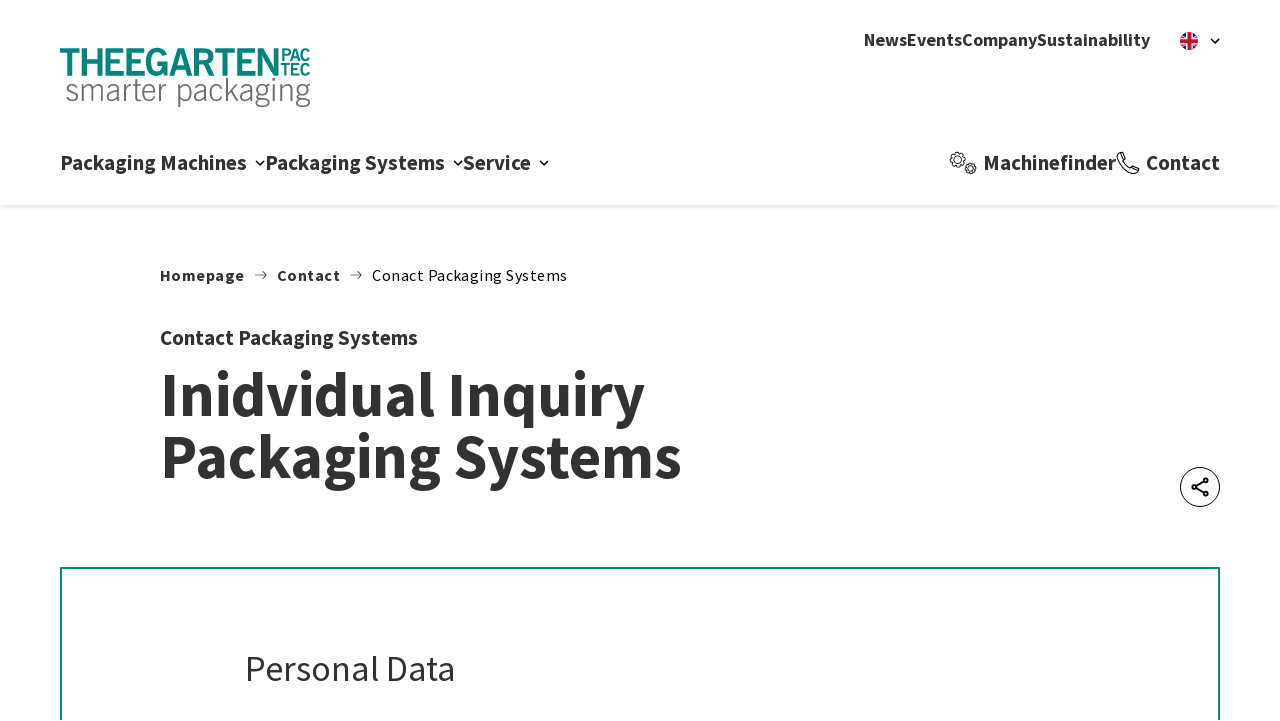

--- FILE ---
content_type: text/html; charset=UTF-8
request_url: https://www.theegarten-pactec.de/en/contact/conact-packaging-systems/
body_size: 15410
content:
<!doctype html>
<html class="no-js" lang="en-GB">
<head>
  <meta charset="UTF-8">
  <meta name="viewport" content="width=device-width, initial-scale=1">
  <meta http-equiv="x-ua-compatible" content="ie=edge">

  <link rel="shortcut icon" href="https://www.theegarten-pactec.de/wp-content/themes/theegarten-pactec/assets/media/favicon/favicon.ico">
  <link rel="apple-touch-icon" sizes="180x180" href="https://www.theegarten-pactec.de/wp-content/themes/theegarten-pactec/assets/media/favicon/apple-touch-icon.png">
  <link rel="icon" type="image/png" sizes="32x32" href="https://www.theegarten-pactec.de/wp-content/themes/theegarten-pactec/assets/media/favicon/favicon-32x32.png">
  <link rel="icon" type="image/png" sizes="16x16" href="https://www.theegarten-pactec.de/wp-content/themes/theegarten-pactec/assets/media/favicon/favicon-16x16.png">
  <link rel="manifest" href="https://www.theegarten-pactec.de/wp-content/themes/theegarten-pactec/assets/media/favicon/site.webmanifest">
  <link rel="mask-icon" href="https://www.theegarten-pactec.de/wp-content/themes/theegarten-pactec/assets/media/favicon/safari-pinned-tab.svg" color="#5bbad5">
  <meta name="msapplication-TileColor" content="#e03200">
  <meta name="theme-color" content="#ffffff">

  <script>
    document.documentElement.className = document.documentElement.className.replace(/(\s|^)no-js(\s|$)/, '$1js$2');
    window.kesselblech = {
      TITLE: 'Theegarten-Pactec',
      ASSET_BASE_URL: 'https://www.theegarten-pactec.de/wp-content/themes/theegarten-pactec/assets/',
      JS_BASE_URL: 'https://www.theegarten-pactec.de/wp-content/themes/theegarten-pactec/dist/javascripts/',
      ICON_SPRITE_URL: 'https://www.theegarten-pactec.de/wp-content/themes/theegarten-pactec/assets/media/icons/icons.svg',
    };
  </script>

  <meta name='robots' content='max-image-preview:large' />
<link rel="alternate" href="https://www.theegarten-pactec.de/en/contact/conact-packaging-systems/" hreflang="en" />
<link rel="alternate" href="https://www.theegarten-pactec.de/de/kontakt/kontakt-verpackungssysteme/" hreflang="de" />
<link rel="alternate" title="oEmbed (JSON)" type="application/json+oembed" href="https://www.theegarten-pactec.de/wp-json/oembed/1.0/embed?url=https%3A%2F%2Fwww.theegarten-pactec.de%2Fen%2Fcontact%2Fconact-packaging-systems%2F" />
<link rel="alternate" title="oEmbed (XML)" type="text/xml+oembed" href="https://www.theegarten-pactec.de/wp-json/oembed/1.0/embed?url=https%3A%2F%2Fwww.theegarten-pactec.de%2Fen%2Fcontact%2Fconact-packaging-systems%2F&#038;format=xml" />
<title>Inidvidual Inquiry Packaging Systems</title>
<meta name="description" content="">
<meta property="og:url" content="https://www.theegarten-pactec.de/en/contact/conact-packaging-systems/">
<meta property="og:title" content="Inidvidual Inquiry Packaging Systems">
<meta property="og:description" content="">
<meta property="og:locale" content="en">
<meta name="twitter:card" content="summary">
<meta name="twitter:site" content="@TheePac">
<meta name="twitter:title" content="Inidvidual Inquiry Packaging Systems">
<meta name="twitter:description" content="">
<style id='wp-img-auto-sizes-contain-inline-css'>
img:is([sizes=auto i],[sizes^="auto," i]){contain-intrinsic-size:3000px 1500px}
/*# sourceURL=wp-img-auto-sizes-contain-inline-css */
</style>
<style id='wp-emoji-styles-inline-css'>

	img.wp-smiley, img.emoji {
		display: inline !important;
		border: none !important;
		box-shadow: none !important;
		height: 1em !important;
		width: 1em !important;
		margin: 0 0.07em !important;
		vertical-align: -0.1em !important;
		background: none !important;
		padding: 0 !important;
	}
/*# sourceURL=wp-emoji-styles-inline-css */
</style>
<style id='classic-theme-styles-inline-css'>
/*! This file is auto-generated */
.wp-block-button__link{color:#fff;background-color:#32373c;border-radius:9999px;box-shadow:none;text-decoration:none;padding:calc(.667em + 2px) calc(1.333em + 2px);font-size:1.125em}.wp-block-file__button{background:#32373c;color:#fff;text-decoration:none}
/*# sourceURL=/wp-includes/css/classic-themes.min.css */
</style>
<link rel='stylesheet' id='contact-form-7-css' href='https://www.theegarten-pactec.de/wp-content/plugins/contact-form-7/includes/css/styles.css?ver=6.1.4' media='all' />
<link rel='stylesheet' id='main-css' href='https://www.theegarten-pactec.de/wp-content/themes/theegarten-pactec/dist/stylesheets/main.css' media='screen' />
<link rel='stylesheet' id='print-css' href='https://www.theegarten-pactec.de/wp-content/themes/theegarten-pactec/dist/stylesheets/print.css' media='print' />
<script>window.gdprAppliesGlobally=true;if(!("cmp_id" in window)||window.cmp_id<1){window.cmp_id=0}if(!("cmp_cdid" in window)){window.cmp_cdid="1cf17d53f156b"}if(!("cmp_params" in window)){window.cmp_params=""}if(!("cmp_host" in window)){window.cmp_host="delivery.consentmanager.net"}if(!("cmp_cdn" in window)){window.cmp_cdn="cdn.consentmanager.net"}if(!("cmp_proto" in window)){window.cmp_proto="https:"}if(!("cmp_codesrc" in window)){window.cmp_codesrc="10"}window.cmp_getsupportedLangs=function(){var b=["DE","EN","FR","IT","NO","DA","FI","ES","PT","RO","BG","ET","EL","GA","HR","LV","LT","MT","NL","PL","SV","SK","SL","CS","HU","RU","SR","ZH","TR","UK","AR","BS"];if("cmp_customlanguages" in window){for(var a=0;a<window.cmp_customlanguages.length;a++){b.push(window.cmp_customlanguages[a].l.toUpperCase())}}return b};window.cmp_getRTLLangs=function(){var a=["AR"];if("cmp_customlanguages" in window){for(var b=0;b<window.cmp_customlanguages.length;b++){if("r" in window.cmp_customlanguages[b]&&window.cmp_customlanguages[b].r){a.push(window.cmp_customlanguages[b].l)}}}return a};window.cmp_getlang=function(j){if(typeof(j)!="boolean"){j=true}if(j&&typeof(cmp_getlang.usedlang)=="string"&&cmp_getlang.usedlang!==""){return cmp_getlang.usedlang}var g=window.cmp_getsupportedLangs();var c=[];var f=location.hash;var e=location.search;var a="languages" in navigator?navigator.languages:[];if(f.indexOf("cmplang=")!=-1){c.push(f.substr(f.indexOf("cmplang=")+8,2).toUpperCase())}else{if(e.indexOf("cmplang=")!=-1){c.push(e.substr(e.indexOf("cmplang=")+8,2).toUpperCase())}else{if("cmp_setlang" in window&&window.cmp_setlang!=""){c.push(window.cmp_setlang.toUpperCase())}else{if(a.length>0){for(var d=0;d<a.length;d++){c.push(a[d])}}}}}if("language" in navigator){c.push(navigator.language)}if("userLanguage" in navigator){c.push(navigator.userLanguage)}var h="";for(var d=0;d<c.length;d++){var b=c[d].toUpperCase();if(g.indexOf(b)!=-1){h=b;break}if(b.indexOf("-")!=-1){b=b.substr(0,2)}if(g.indexOf(b)!=-1){h=b;break}}if(h==""&&typeof(cmp_getlang.defaultlang)=="string"&&cmp_getlang.defaultlang!==""){return cmp_getlang.defaultlang}else{if(h==""){h="EN"}}h=h.toUpperCase();return h};(function(){var n=document;var p=n.getElementsByTagName;var q=window;var f="";var b="_en";if("cmp_getlang" in q){f=q.cmp_getlang().toLowerCase();if("cmp_customlanguages" in q){for(var h=0;h<q.cmp_customlanguages.length;h++){if(q.cmp_customlanguages[h].l.toUpperCase()==f.toUpperCase()){f="en";break}}}b="_"+f}function g(i,e){var t="";i+="=";var s=i.length;var d=location;if(d.hash.indexOf(i)!=-1){t=d.hash.substr(d.hash.indexOf(i)+s,9999)}else{if(d.search.indexOf(i)!=-1){t=d.search.substr(d.search.indexOf(i)+s,9999)}else{return e}}if(t.indexOf("&")!=-1){t=t.substr(0,t.indexOf("&"))}return t}var j=("cmp_proto" in q)?q.cmp_proto:"https:";if(j!="http:"&&j!="https:"){j="https:"}var k=("cmp_ref" in q)?q.cmp_ref:location.href;var r=n.createElement("script");r.setAttribute("data-cmp-ab","1");var c=g("cmpdesign","cmp_design" in q?q.cmp_design:"");var a=g("cmpregulationkey","cmp_regulationkey" in q?q.cmp_regulationkey:"");var o=g("cmpatt","cmp_att" in q?q.cmp_att:"");r.src=j+"//"+q.cmp_host+"/delivery/cmp.php?"+("cmp_id" in q&&q.cmp_id>0?"id="+q.cmp_id:"")+("cmp_cdid" in q?"&cdid="+q.cmp_cdid:"")+"&h="+encodeURIComponent(k)+(c!=""?"&cmpdesign="+encodeURIComponent(c):"")+(a!=""?"&cmpregulationkey="+encodeURIComponent(a):"")+(o!=""?"&cmpatt="+encodeURIComponent(o):"")+("cmp_params" in q?"&"+q.cmp_params:"")+(n.cookie.length>0?"&__cmpfcc=1":"")+"&l="+f.toLowerCase()+"&o="+(new Date()).getTime();r.type="text/javascript";r.async=true;if(n.currentScript&&n.currentScript.parentElement){n.currentScript.parentElement.appendChild(r)}else{if(n.body){n.body.appendChild(r)}else{var m=p("body");if(m.length==0){m=p("div")}if(m.length==0){m=p("span")}if(m.length==0){m=p("ins")}if(m.length==0){m=p("script")}if(m.length==0){m=p("head")}if(m.length>0){m[0].appendChild(r)}}}var r=n.createElement("script");r.src=j+"//"+q.cmp_cdn+"/delivery/js/cmp"+b+".min.js";r.type="text/javascript";r.setAttribute("data-cmp-ab","1");r.async=true;if(n.currentScript&&n.currentScript.parentElement){n.currentScript.parentElement.appendChild(r)}else{if(n.body){n.body.appendChild(r)}else{var m=p("body");if(m.length==0){m=p("div")}if(m.length==0){m=p("span")}if(m.length==0){m=p("ins")}if(m.length==0){m=p("script")}if(m.length==0){m=p("head")}if(m.length>0){m[0].appendChild(r)}}}})();window.cmp_addFrame=function(b){if(!window.frames[b]){if(document.body){var a=document.createElement("iframe");a.style.cssText="display:none";if("cmp_cdn" in window&&"cmp_ultrablocking" in window&&window.cmp_ultrablocking>0){a.src="//"+window.cmp_cdn+"/delivery/empty.html"}a.name=b;document.body.appendChild(a)}else{window.setTimeout(window.cmp_addFrame,10,b)}}};window.cmp_rc=function(h){var b=document.cookie;var f="";var d=0;while(b!=""&&d<100){d++;while(b.substr(0,1)==" "){b=b.substr(1,b.length)}var g=b.substring(0,b.indexOf("="));if(b.indexOf(";")!=-1){var c=b.substring(b.indexOf("=")+1,b.indexOf(";"))}else{var c=b.substr(b.indexOf("=")+1,b.length)}if(h==g){f=c}var e=b.indexOf(";")+1;if(e==0){e=b.length}b=b.substring(e,b.length)}return(f)};window.cmp_stub=function(){var a=arguments;__cmp.a=__cmp.a||[];if(!a.length){return __cmp.a}else{if(a[0]==="ping"){if(a[1]===2){a[2]({gdprApplies:gdprAppliesGlobally,cmpLoaded:false,cmpStatus:"stub",displayStatus:"hidden",apiVersion:"2.0",cmpId:31},true)}else{a[2](false,true)}}else{if(a[0]==="getUSPData"){a[2]({version:1,uspString:window.cmp_rc("")},true)}else{if(a[0]==="getTCData"){__cmp.a.push([].slice.apply(a))}else{if(a[0]==="addEventListener"||a[0]==="removeEventListener"){__cmp.a.push([].slice.apply(a))}else{if(a.length==4&&a[3]===false){a[2]({},false)}else{__cmp.a.push([].slice.apply(a))}}}}}}};window.cmp_gppstub=function(){var a=arguments;__gpp.q=__gpp.q||[];if(!a.length){return __gpp.q}var g=a[0];var f=a.length>1?a[1]:null;var e=a.length>2?a[2]:null;if(g==="ping"){return{gppVersion:"1.0",cmpStatus:"stub",cmpDisplayStatus:"hidden",apiSupport:["tcfeuv2","tcfva","usnat"],currentAPI:"",cmpId:31}}else{if(g==="addEventListener"){__gpp.e=__gpp.e||[];if(!("lastId" in __gpp)){__gpp.lastId=0}__gpp.lastId++;var c=__gpp.lastId;__gpp.e.push({id:c,callback:f});return{eventName:"listenerRegistered",listenerId:c,data:true,pingData:{gppVersion:"1.0",cmpStatus:"stub",cmpDisplayStatus:"hidden",apiSupport:[],currentAPI:"",cmpId:31}}}else{if(g==="removeEventListener"){var h=false;__gpp.e=__gpp.e||[];for(var d=0;d<__gpp.e.length;d++){if(__gpp.e[d].id==e){__gpp.e[d].splice(d,1);h=true;break}}return{eventName:"listenerRemoved",listenerId:e,data:h}}else{if(g==="hasSection"||g==="getSection"||g==="getField"||g==="getGPPString"){return null}else{__gpp.q.push([].slice.apply(a))}}}}};window.cmp_msghandler=function(d){var a=typeof d.data==="string";try{var c=a?JSON.parse(d.data):d.data}catch(f){var c=null}if(typeof(c)==="object"&&c!==null&&"__cmpCall" in c){var b=c.__cmpCall;window.__cmp(b.command,b.parameter,function(h,g){var e={__cmpReturn:{returnValue:h,success:g,callId:b.callId}};d.source.postMessage(a?JSON.stringify(e):e,"*")})}if(typeof(c)==="object"&&c!==null&&"__uspapiCall" in c){var b=c.__uspapiCall;window.__uspapi(b.command,b.version,function(h,g){var e={__uspapiReturn:{returnValue:h,success:g,callId:b.callId}};d.source.postMessage(a?JSON.stringify(e):e,"*")})}if(typeof(c)==="object"&&c!==null&&"__tcfapiCall" in c){var b=c.__tcfapiCall;window.__tcfapi(b.command,b.version,function(h,g){var e={__tcfapiReturn:{returnValue:h,success:g,callId:b.callId}};d.source.postMessage(a?JSON.stringify(e):e,"*")},b.parameter)}if(typeof(c)==="object"&&c!==null&&"__gppCall" in c){var b=c.__gppCall;window.__gpp(b.command,function(h,g){var e={__gppReturn:{returnValue:h,success:g,callId:b.callId}};d.source.postMessage(a?JSON.stringify(e):e,"*")},b.parameter,"version" in b?b.version:1)}};window.cmp_setStub=function(a){if(!(a in window)||(typeof(window[a])!=="function"&&typeof(window[a])!=="object"&&(typeof(window[a])==="undefined"||window[a]!==null))){window[a]=window.cmp_stub;window[a].msgHandler=window.cmp_msghandler;window.addEventListener("message",window.cmp_msghandler,false)}};window.cmp_setGppStub=function(a){if(!(a in window)||(typeof(window[a])!=="function"&&typeof(window[a])!=="object"&&(typeof(window[a])==="undefined"||window[a]!==null))){window[a]=window.cmp_gppstub;window[a].msgHandler=window.cmp_msghandler;window.addEventListener("message",window.cmp_msghandler,false)}};window.cmp_addFrame("__cmpLocator");if(!("cmp_disableusp" in window)||!window.cmp_disableusp){window.cmp_addFrame("__uspapiLocator")}if(!("cmp_disabletcf" in window)||!window.cmp_disabletcf){window.cmp_addFrame("__tcfapiLocator")}if(!("cmp_disablegpp" in window)||!window.cmp_disablegpp){window.cmp_addFrame("__gppLocator")}window.cmp_setStub("__cmp");if(!("cmp_disabletcf" in window)||!window.cmp_disabletcf){window.cmp_setStub("__tcfapi")}if(!("cmp_disableusp" in window)||!window.cmp_disableusp){window.cmp_setStub("__uspapi")}if(!("cmp_disablegpp" in window)||!window.cmp_disablegpp){window.cmp_setGppStub("__gpp")};</script><script src="https://www.theegarten-pactec.de/wp-content/themes/theegarten-pactec/dist/javascripts/head.js?ver=6.9" id="head-js"></script>
<link rel="https://api.w.org/" href="https://www.theegarten-pactec.de/wp-json/" /><link rel="alternate" title="JSON" type="application/json" href="https://www.theegarten-pactec.de/wp-json/wp/v2/pages/2988" /><link rel="EditURI" type="application/rsd+xml" title="RSD" href="https://www.theegarten-pactec.de/xmlrpc.php?rsd" />
<meta name="generator" content="WordPress 6.9" />
<link rel="canonical" href="https://www.theegarten-pactec.de/en/contact/conact-packaging-systems/" />
<link rel='shortlink' href='https://www.theegarten-pactec.de/?p=2988' />
<meta name="generator" content="performance-lab 4.0.1; plugins: ">
<link rel="icon" href="https://www.theegarten-pactec.de/wp-content/uploads/2023/03/cropped-placeholder-jpg-32x32.webp" sizes="32x32" />
<link rel="icon" href="https://www.theegarten-pactec.de/wp-content/uploads/2023/03/cropped-placeholder-jpg-192x192.webp" sizes="192x192" />
<link rel="apple-touch-icon" href="https://www.theegarten-pactec.de/wp-content/uploads/2023/03/cropped-placeholder-jpg-180x180.webp" />
<meta name="msapplication-TileImage" content="https://www.theegarten-pactec.de/wp-content/uploads/2023/03/cropped-placeholder-jpg-270x270.webp" />

<style id='global-styles-inline-css'>
:root{--wp--preset--aspect-ratio--square: 1;--wp--preset--aspect-ratio--4-3: 4/3;--wp--preset--aspect-ratio--3-4: 3/4;--wp--preset--aspect-ratio--3-2: 3/2;--wp--preset--aspect-ratio--2-3: 2/3;--wp--preset--aspect-ratio--16-9: 16/9;--wp--preset--aspect-ratio--9-16: 9/16;--wp--preset--gradient--vivid-cyan-blue-to-vivid-purple: linear-gradient(135deg,rgb(6,147,227) 0%,rgb(155,81,224) 100%);--wp--preset--gradient--light-green-cyan-to-vivid-green-cyan: linear-gradient(135deg,rgb(122,220,180) 0%,rgb(0,208,130) 100%);--wp--preset--gradient--luminous-vivid-amber-to-luminous-vivid-orange: linear-gradient(135deg,rgb(252,185,0) 0%,rgb(255,105,0) 100%);--wp--preset--gradient--luminous-vivid-orange-to-vivid-red: linear-gradient(135deg,rgb(255,105,0) 0%,rgb(207,46,46) 100%);--wp--preset--gradient--very-light-gray-to-cyan-bluish-gray: linear-gradient(135deg,rgb(238,238,238) 0%,rgb(169,184,195) 100%);--wp--preset--gradient--cool-to-warm-spectrum: linear-gradient(135deg,rgb(74,234,220) 0%,rgb(151,120,209) 20%,rgb(207,42,186) 40%,rgb(238,44,130) 60%,rgb(251,105,98) 80%,rgb(254,248,76) 100%);--wp--preset--gradient--blush-light-purple: linear-gradient(135deg,rgb(255,206,236) 0%,rgb(152,150,240) 100%);--wp--preset--gradient--blush-bordeaux: linear-gradient(135deg,rgb(254,205,165) 0%,rgb(254,45,45) 50%,rgb(107,0,62) 100%);--wp--preset--gradient--luminous-dusk: linear-gradient(135deg,rgb(255,203,112) 0%,rgb(199,81,192) 50%,rgb(65,88,208) 100%);--wp--preset--gradient--pale-ocean: linear-gradient(135deg,rgb(255,245,203) 0%,rgb(182,227,212) 50%,rgb(51,167,181) 100%);--wp--preset--gradient--electric-grass: linear-gradient(135deg,rgb(202,248,128) 0%,rgb(113,206,126) 100%);--wp--preset--gradient--midnight: linear-gradient(135deg,rgb(2,3,129) 0%,rgb(40,116,252) 100%);--wp--preset--font-size--small: 13px;--wp--preset--font-size--medium: 20px;--wp--preset--font-size--large: 36px;--wp--preset--font-size--x-large: 42px;--wp--preset--spacing--20: 0.44rem;--wp--preset--spacing--30: 0.67rem;--wp--preset--spacing--40: 1rem;--wp--preset--spacing--50: 1.5rem;--wp--preset--spacing--60: 2.25rem;--wp--preset--spacing--70: 3.38rem;--wp--preset--spacing--80: 5.06rem;--wp--preset--shadow--natural: 6px 6px 9px rgba(0, 0, 0, 0.2);--wp--preset--shadow--deep: 12px 12px 50px rgba(0, 0, 0, 0.4);--wp--preset--shadow--sharp: 6px 6px 0px rgba(0, 0, 0, 0.2);--wp--preset--shadow--outlined: 6px 6px 0px -3px rgb(255, 255, 255), 6px 6px rgb(0, 0, 0);--wp--preset--shadow--crisp: 6px 6px 0px rgb(0, 0, 0);}:where(.is-layout-flex){gap: 0.5em;}:where(.is-layout-grid){gap: 0.5em;}body .is-layout-flex{display: flex;}.is-layout-flex{flex-wrap: wrap;align-items: center;}.is-layout-flex > :is(*, div){margin: 0;}body .is-layout-grid{display: grid;}.is-layout-grid > :is(*, div){margin: 0;}:where(.wp-block-columns.is-layout-flex){gap: 2em;}:where(.wp-block-columns.is-layout-grid){gap: 2em;}:where(.wp-block-post-template.is-layout-flex){gap: 1.25em;}:where(.wp-block-post-template.is-layout-grid){gap: 1.25em;}.has-vivid-cyan-blue-to-vivid-purple-gradient-background{background: var(--wp--preset--gradient--vivid-cyan-blue-to-vivid-purple) !important;}.has-light-green-cyan-to-vivid-green-cyan-gradient-background{background: var(--wp--preset--gradient--light-green-cyan-to-vivid-green-cyan) !important;}.has-luminous-vivid-amber-to-luminous-vivid-orange-gradient-background{background: var(--wp--preset--gradient--luminous-vivid-amber-to-luminous-vivid-orange) !important;}.has-luminous-vivid-orange-to-vivid-red-gradient-background{background: var(--wp--preset--gradient--luminous-vivid-orange-to-vivid-red) !important;}.has-very-light-gray-to-cyan-bluish-gray-gradient-background{background: var(--wp--preset--gradient--very-light-gray-to-cyan-bluish-gray) !important;}.has-cool-to-warm-spectrum-gradient-background{background: var(--wp--preset--gradient--cool-to-warm-spectrum) !important;}.has-blush-light-purple-gradient-background{background: var(--wp--preset--gradient--blush-light-purple) !important;}.has-blush-bordeaux-gradient-background{background: var(--wp--preset--gradient--blush-bordeaux) !important;}.has-luminous-dusk-gradient-background{background: var(--wp--preset--gradient--luminous-dusk) !important;}.has-pale-ocean-gradient-background{background: var(--wp--preset--gradient--pale-ocean) !important;}.has-electric-grass-gradient-background{background: var(--wp--preset--gradient--electric-grass) !important;}.has-midnight-gradient-background{background: var(--wp--preset--gradient--midnight) !important;}.has-small-font-size{font-size: var(--wp--preset--font-size--small) !important;}.has-medium-font-size{font-size: var(--wp--preset--font-size--medium) !important;}.has-large-font-size{font-size: var(--wp--preset--font-size--large) !important;}.has-x-large-font-size{font-size: var(--wp--preset--font-size--x-large) !important;}
/*# sourceURL=global-styles-inline-css */
</style>
</head>

<body id="top" class="wp-singular page-template-default page page-id-2988 page-child parent-pageid-3919 wp-theme-theegarten-pactec">
<div class="page" id="page">
  <a class="skip-link" href="#content"><span class="skip-link__text">
    Skip to content  </span></a>
  <header class="header js-header">
  <div class="header__floating">
    <div class="header__box">
      <div class="header__top">

        <div class="header__top-inner"><a class="header__logo" href="https://www.theegarten-pactec.de">
            <picture class="picture"><img class="picture__image" src="https://www.theegarten-pactec.de/wp-content/themes/theegarten-pactec/assets/media/images/logo-theegarten-pactec.svg" srcset="https://www.theegarten-pactec.de/wp-content/themes/theegarten-pactec/assets/media/images/logo-theegarten-pactec.svg" width="400" height="95" alt="Logo Theegarten-Pactec" loading="lazy"></picture>
          </a>
          <div class="header__utils header__utils--desktop">
            <nav class="header__utils-links">
                              <a class="header__utils-link" href="https://www.theegarten-pactec.de/en/news/" target="_self">
                  News                </a>
                              <a class="header__utils-link" href="https://www.theegarten-pactec.de/en/events/" target="_self">
                  Events                </a>
                              <a class="header__utils-link" href="https://www.theegarten-pactec.de/en/company/" target="_self">
                  Company                </a>
                              <a class="header__utils-link" href="https://www.theegarten-pactec.de/en/company/sustainability/" target="_self">
                  Sustainability                </a>
                          </nav>

              <div class="header__utils-lang langSwitch">

    <a class="header__utils-lang-link header__utils-lang-link--has-children" href="#" aria-expanded="false" aria-label="en" title="en">
      <span class="header__utils-lang-link__text" aria-label="en">
        <svg class="icon icon--flag-en header__utils-lang-link__icon" viewBox="0 0 200 200" role="img" aria-labelledby="icon-f1cd-title">
          <title id="icon-f1cd-title">en</title>
          <use xlink:href="#icon-flag-en"></use>
        </svg>
      </span>
      <svg class="icon icon--caret-down header__menu-icon" viewBox="0 0 200 200" role="img" aria-labelledby="icon-a779-title">
        <title id="icon-a779-title">en</title>
        <use xlink:href="#icon-caret-down"></use>
      </svg>
    </a>

    <ul class="header__utils-lang-sub">
              <li class="header__utils-lang-item">
          <a class="header__utils-lang-item__link" href="https://www.theegarten-pactec.de/de/kontakt/kontakt-verpackungssysteme/" aria-label="de" title="de">
            <svg class="icon icon--flag-de header__utils-lang-item__link-icon" viewBox="0 0 200 200" role="img" aria-labelledby="icon-5307-title">
              <title id="icon-5307-title">de</title>
              <use xlink:href="#icon-flag-de"></use>
            </svg>
            <span class="header__utils-lang-item__text">de</span>
          </a>
        </li>
          </ul>

  </div>


          </div>
        </div>

      </div>

      <div class="header__bottom">
        <div class="header__bottom-inner">
          <div class="header__buttons">
            <div class="header__buttons-inner">
              <div class="header__buttons-items">

                <button class="header__button header__button--products" data-modal="products">
                  <span class="header__button-bg">
                    <span></span>
                  </span>
                  <span class="header__button-circle">
                                        <svg class="icon icon--productFinder header__button-icon" viewBox="0 0 200 200" role="img" aria-labelledby="menu-item-1">
                      <title id="menu-item-1">Machinefinder</title>
                      <use xlink:href="#icon-productFinder"></use>
                    </svg>
                                        <svg class="icon icon--close header__button-icon header__button-icon--sec" viewBox="0 0 200 200" role="img" aria-labelledby="menu-item-2">
                      <title id="menu-item-2">Close Machinefinder</title>
                      <use xlink:href="#icon-close"></use>
                    </svg>
                  </span>
                  <span class="header__button-text">Machinefinder</span>
                </button>

                <button class="header__button header__button--menu" data-modal="menu">
                  <span class="header__button-bg">
                    <span></span>
                  </span>
                  <span class="header__button-circle">
                                        <svg class="icon icon--menu header__button-icon" viewBox="0 0 200 200" role="img" aria-labelledby="menu-item-3">
                      <title id="menu-item-3">Menü</title>
                      <use xlink:href="#icon-menu"></use>
                    </svg>
                                        <svg class="icon icon--close header__button-icon header__button-icon--sec" viewBox="0 0 200 200" role="img" aria-labelledby="menu-item-4">
                      <title id="menu-item-4">Close menu</title>
                      <use xlink:href="#icon-close"></use>
                    </svg>
                  </span>
                  <span class="header__button-text">Menü</span>
                </button>

                                  <a class="header__button" href="https://www.theegarten-pactec.de/contact/" target="_self">
                    <span class="header__button-bg">
                      <span></span>
                    </span>
                    <span class="header__button-circle">
                                            <svg class="icon icon--phone header__button-icon" viewBox="0 0 200 200" role="img" aria-labelledby="menu-item-5">
                        <title id="menu-item-5">
                          Contact                        </title>
                        <use xlink:href="#icon-phone"></use>
                      </svg>
                    </span>
                    <span class="header__button-text">
                      Contact                    </span>
                  </a>
                
              </div>
            </div>
          </div>

          <div class="header__navigation" data-modal-id="menu">
            <div class="header__navigation-inner">
              <div class="header__utils header__utils--mobile"></div>
              <nav class="header__menu">
                <ul class="header__menu-items">
                                                          <li class="header__menu-item">
                      <a class="header__menu-link header__menu-link--has-children" href="https://www.theegarten-pactec.de/en/packaging_machines/">
                        <span class="header__menu-text">Packaging Machines</span>
                        <svg class="icon icon--caret-down header__menu-icon" viewBox="0 0 200 200" role="img" aria-labelledby="menu-item-6">
                          <title id="menu-item-6">Packaging Machines</title>
                          <use xlink:href="#icon-caret-down"></use>
                        </svg>
                      </a>
                      <div class="header__menu-sub">
                        <div class="header__menu-sub-inner">
                          <button class="button button--icon-only button--secondary header__menu-sub-close" type="button">
                            <svg class="icon icon--close button__icon" viewBox="0 0 200 200" aria-hidden="true">
                              <use xlink:href="#icon-close"></use>
                            </svg>
                            <span class="button__text">Close</span>
                          </button>
                                                      <ul class="header__menu-sub-items">
                                                                                              <li class="header__menu-sub-item">
                                                                      <div class="header__menu-sub-box">
                                      <h3 class="header__menu-sub-box-title">Machine Portfolio</h3>
                                      <p class="header__menu-sub-box-text">
                                        Theegarten-Pactec provides tailored packaging machines for all product types and packaging styles.                                      </p>
                                      <a class="button header__menu-sub-box-button" href="https://www.theegarten-pactec.de/en/packaging_machines/">
                                        <span class="button__text">
                                          Show all Machines                                        </span>
                                        <svg class="icon icon--arrowRightButton button__icon" viewBox="0 0 200 200" aria-hidden="true">
                                          <use xlink:href="#icon-arrowRightButton"></use>
                                        </svg>
                                      </a>
                                      <a class="link link--internal link--no-underline header__menu-sub-box-mobile-link" href="https://www.theegarten-pactec.de/en/packaging_machines/">
                                        Machine Portfolio                                      </a>
                                    </div>
                                                                  </li>
                                                                                              <li class="header__menu-sub-item">
                                                                      <div class="header__menu-sub-box">
                                      <h3 class="header__menu-sub-box-title">All Cases</h3>
                                      <p class="header__menu-sub-box-text">
                                        We are experts in providing customer-specific solutions. Learn more about individual applications here.                                      </p>
                                      <a class="button header__menu-sub-box-button" href="https://www.theegarten-pactec.de/en/cases/">
                                        <span class="button__text">
                                          Case Studies                                        </span>
                                        <svg class="icon icon--arrowRightButton button__icon" viewBox="0 0 200 200" aria-hidden="true">
                                          <use xlink:href="#icon-arrowRightButton"></use>
                                        </svg>
                                      </a>
                                      <a class="link link--internal link--no-underline header__menu-sub-box-mobile-link" href="https://www.theegarten-pactec.de/en/cases/">
                                        All Cases                                      </a>
                                    </div>
                                                                  </li>
                                                                                              <li class="header__menu-sub-item">
                                                                      <div class="header__menu-sub-box">
                                      <h3 class="header__menu-sub-box-title">Customised Request</h3>
                                      <p class="header__menu-sub-box-text">
                                        Are you interested in packaging that's cost-effective, minimizes materials, utilizes smart techniques and meets your exact requirements?                                      </p>
                                      <a class="button header__menu-sub-box-button" href="https://www.theegarten-pactec.de/en/contact/contact-packaging-machines/">
                                        <span class="button__text">
                                          Customised Request                                        </span>
                                        <svg class="icon icon--arrowRightButton button__icon" viewBox="0 0 200 200" aria-hidden="true">
                                          <use xlink:href="#icon-arrowRightButton"></use>
                                        </svg>
                                      </a>
                                      <a class="link link--internal link--no-underline header__menu-sub-box-mobile-link" href="https://www.theegarten-pactec.de/en/contact/contact-packaging-machines/">
                                        Customised Request                                      </a>
                                    </div>
                                                                  </li>
                                                          </ul>
                                                  </div>
                      </div>
                    </li>
                                                          <li class="header__menu-item">
                      <a class="header__menu-link header__menu-link--has-children" href="https://www.theegarten-pactec.de/en/packaging_systems/">
                        <span class="header__menu-text">Packaging Systems</span>
                        <svg class="icon icon--caret-down header__menu-icon" viewBox="0 0 200 200" role="img" aria-labelledby="menu-item-7">
                          <title id="menu-item-7">Packaging Systems</title>
                          <use xlink:href="#icon-caret-down"></use>
                        </svg>
                      </a>
                      <div class="header__menu-sub">
                        <div class="header__menu-sub-inner">
                          <button class="button button--icon-only button--secondary header__menu-sub-close" type="button">
                            <svg class="icon icon--close button__icon" viewBox="0 0 200 200" aria-hidden="true">
                              <use xlink:href="#icon-close"></use>
                            </svg>
                            <span class="button__text">Close</span>
                          </button>
                                                      <ul class="header__menu-sub-items">
                                                                                              <li class="header__menu-sub-item">
                                                                      <div class="header__menu-sub-list">
                                                                              <a href="https://www.theegarten-pactec.de/en/packaging_systems/" class="header__menu-sub-list-title">
                                          Integrated Packaging Systems                                        </a>
                                                                                                                    <div class="header__menu-sub-links">
                                                                                      <a class="link link--internal link--no-underline header__menu-sub-list-link"
                                              target="_self"
                                              href="https://www.theegarten-pactec.de/en/product_types_packaging_system/chocolate-products/">
                                              Chocolate Products                                            </a>
                                                                                      <a class="link link--internal link--no-underline header__menu-sub-list-link"
                                              target="_self"
                                              href="https://www.theegarten-pactec.de/en/product_types_packaging_system/preformed-products/">
                                              Preformed Products                                            </a>
                                                                                      <a class="link link--internal link--no-underline header__menu-sub-list-link"
                                              target="_self"
                                              href="https://www.theegarten-pactec.de/en/product_types_packaging_system/soft-caramels-cut-wrap/">
                                              Soft Caramels (Cut &amp; Wrap)                                            </a>
                                                                                  </div>
                                                                          </div>
                                                                  </li>
                                                                                              <li class="header__menu-sub-item">
                                                                      <div class="header__menu-sub-list">
                                                                              <a href="https://www.theegarten-pactec.de/en/system_components/" class="header__menu-sub-list-title">
                                          System components                                        </a>
                                                                                                                    <div class="header__menu-sub-links">
                                                                                      <a class="link link--internal link--no-underline header__menu-sub-list-link"
                                              target="_self"
                                              href="https://www.theegarten-pactec.de/en/system_types/feeding-systems/">
                                              Feeding Systems                                            </a>
                                                                                      <a class="link link--internal link--no-underline header__menu-sub-list-link"
                                              target="_self"
                                              href="https://www.theegarten-pactec.de/en/system_types/distribution-systems/">
                                              Distribution Systems                                            </a>
                                                                                      <a class="link link--internal link--no-underline header__menu-sub-list-link"
                                              target="_self"
                                              href="https://www.theegarten-pactec.de/en/system_types/storage-systems/">
                                              Storage Systems                                            </a>
                                                                                  </div>
                                                                          </div>
                                                                  </li>
                                                                                              <li class="header__menu-sub-item">
                                                                      <div class="header__menu-sub-box">
                                      <h3 class="header__menu-sub-box-title">Individual Request</h3>
                                      <p class="header__menu-sub-box-text">
                                        Need information about our integrated systems?                                      </p>
                                      <a class="button header__menu-sub-box-button" href="https://www.theegarten-pactec.de/en/contact/conact-packaging-systems/">
                                        <span class="button__text">
                                          Contact us                                        </span>
                                        <svg class="icon icon--arrowRightButton button__icon" viewBox="0 0 200 200" aria-hidden="true">
                                          <use xlink:href="#icon-arrowRightButton"></use>
                                        </svg>
                                      </a>
                                      <a class="link link--internal link--no-underline header__menu-sub-box-mobile-link" href="https://www.theegarten-pactec.de/en/contact/conact-packaging-systems/">
                                        Individual Request                                      </a>
                                    </div>
                                                                  </li>
                                                          </ul>
                                                  </div>
                      </div>
                    </li>
                                                          <li class="header__menu-item">
                      <a class="header__menu-link header__menu-link--has-children" href="https://www.theegarten-pactec.de/de/service/">
                        <span class="header__menu-text">Service</span>
                        <svg class="icon icon--caret-down header__menu-icon" viewBox="0 0 200 200" role="img" aria-labelledby="menu-item-8">
                          <title id="menu-item-8">Service</title>
                          <use xlink:href="#icon-caret-down"></use>
                        </svg>
                      </a>
                      <div class="header__menu-sub">
                        <div class="header__menu-sub-inner">
                          <button class="button button--icon-only button--secondary header__menu-sub-close" type="button">
                            <svg class="icon icon--close button__icon" viewBox="0 0 200 200" aria-hidden="true">
                              <use xlink:href="#icon-close"></use>
                            </svg>
                            <span class="button__text">Close</span>
                          </button>
                                                      <ul class="header__menu-sub-items">
                                                                                              <li class="header__menu-sub-item">
                                                                      <div class="header__menu-sub-list">
                                                                              <p class="header__menu-sub-list-title">Service and Support</p>
                                                                                                                    <div class="header__menu-sub-links">
                                                                                      <a class="link link--internal link--no-underline header__menu-sub-list-link"
                                              target="_self"
                                              href="https://www.theegarten-pactec.de/en/service/spare-parts-service/">
                                              Spare Parts Service                                            </a>
                                                                                      <a class="link link--internal link--no-underline header__menu-sub-list-link"
                                              target="_self"
                                              href="https://www.theegarten-pactec.de/en/service/service-troubleshooting/">
                                              Service &#038; Troubleshooting                                            </a>
                                                                                  </div>
                                                                          </div>
                                                                  </li>
                                                                                              <li class="header__menu-sub-item">
                                                                      <div class="header__menu-sub-list">
                                                                              <p class="header__menu-sub-list-title">Consulting</p>
                                                                                                                    <div class="header__menu-sub-links">
                                                                                      <a class="link link--internal link--no-underline header__menu-sub-list-link"
                                              target="_self"
                                              href="https://www.theegarten-pactec.de/en/service/modernization/">
                                              Modernization                                            </a>
                                                                                      <a class="link link--internal link--no-underline header__menu-sub-list-link"
                                              target="_self"
                                              href="https://www.theegarten-pactec.de/en/service/training/">
                                              Training                                            </a>
                                                                                  </div>
                                                                          </div>
                                                                  </li>
                                                                                              <li class="header__menu-sub-item">
                                                                      <div class="header__menu-sub-box">
                                      <h3 class="header__menu-sub-box-title">Customer Service</h3>
                                      <p class="header__menu-sub-box-text">
                                        You can count on us for advice and support.                                      </p>
                                      <a class="button header__menu-sub-box-button" href="https://www.theegarten-pactec.de/en/contact/contact-customer-service/">
                                        <span class="button__text">
                                          Customer Service Inquiry                                        </span>
                                        <svg class="icon icon--arrowRightButton button__icon" viewBox="0 0 200 200" aria-hidden="true">
                                          <use xlink:href="#icon-arrowRightButton"></use>
                                        </svg>
                                      </a>
                                      <a class="link link--internal link--no-underline header__menu-sub-box-mobile-link" href="https://www.theegarten-pactec.de/en/contact/contact-customer-service/">
                                        Customer Service                                      </a>
                                    </div>
                                                                  </li>
                                                          </ul>
                                                  </div>
                      </div>
                    </li>
                  
                </ul>
              </nav>
            </div>
          </div>

          <div class="header__modal header__modal--products" data-modal-id="products">
            <div class="header__modal-inner">
              <div class="header-product-finder js-filters-box" data-header-product-finder=""
  data-header-product-finder-actions="{&quot;default&quot;:&quot;https:\/\/www.theegarten-pactec.de\/en\/packaging_machines\/#filters&quot;,&quot;product&quot;:&quot;https:\/\/www.theegarten-pactec.de\/product_types_machine\/{product}\/#filters&quot;,&quot;packaging&quot;:&quot;https:\/\/www.theegarten-pactec.de\/product_types_machine\/{product}\/?verpackungsart={packaging}#filters&quot;}"
  data-filters-box="{&quot;parent&quot;:[{&quot;value&quot;:&quot;bouillon-cubes&quot;,&quot;label&quot;:&quot;Bouillon Cubes&quot;,&quot;options&quot;:[&quot;side-fold&quot;,&quot;side-fold-cube&quot;,&quot;display-carton&quot;,&quot;flow-pack&quot;,&quot;bottom-fold&quot;,&quot;envelope-fold&quot;]},{&quot;value&quot;:&quot;cereals&quot;,&quot;label&quot;:&quot;Cereals&quot;,&quot;options&quot;:[&quot;bottom-fold&quot;,&quot;double-twist&quot;,&quot;envelope-fold&quot;,&quot;foil-wrap&quot;,&quot;protected-twist&quot;,&quot;side-fold&quot;,&quot;side-twist-chocolate&quot;,&quot;top-twist&quot;,&quot;vienna-fruit-fold&quot;,&quot;display-carton&quot;,&quot;flow-pack&quot;]},{&quot;value&quot;:&quot;chewing-gum-and-bubble-gum-products&quot;,&quot;label&quot;:&quot;Chewing Gum and Bubble Gum Products&quot;,&quot;options&quot;:[&quot;display-carton&quot;,&quot;flow-pack&quot;,&quot;double-twist&quot;,&quot;protected-twist&quot;,&quot;bottom-fold&quot;,&quot;side-fold&quot;,&quot;stick-pack-flat&quot;,&quot;stangenpack-hoch&quot;,&quot;envelope-fold&quot;,&quot;double-twist-rocks&quot;,&quot;wuerfel&quot;]},{&quot;value&quot;:&quot;chewy-sweets&quot;,&quot;label&quot;:&quot;Chewy Sweets&quot;,&quot;options&quot;:[&quot;display-carton&quot;,&quot;bottom-fold&quot;,&quot;envelope-fold&quot;,&quot;side-fold&quot;,&quot;stick-pack-flat&quot;,&quot;stangenpack-hoch&quot;,&quot;flow-pack&quot;,&quot;double-twist&quot;,&quot;double-twist-rocks&quot;,&quot;wuerfel&quot;]},{&quot;value&quot;:&quot;chocolate-products&quot;,&quot;label&quot;:&quot;Chocolate Products&quot;,&quot;options&quot;:[&quot;bottom-fold&quot;,&quot;double-twist&quot;,&quot;envelope-fold&quot;,&quot;foil-wrap&quot;,&quot;protected-twist&quot;,&quot;side-fold&quot;,&quot;side-twist-chocolate&quot;,&quot;top-twist&quot;,&quot;vienna-fruit-fold&quot;,&quot;display-carton&quot;,&quot;flow-pack&quot;,&quot;side-twist-basket&quot;,&quot;side-twist-sachet&quot;,&quot;bunch&quot;]},{&quot;value&quot;:&quot;dishwasher-tablets&quot;,&quot;label&quot;:&quot;Dishwasher Tablets&quot;,&quot;options&quot;:[&quot;display-carton&quot;,&quot;flow-pack&quot;]},{&quot;value&quot;:&quot;eclairs&quot;,&quot;label&quot;:&quot;Eclairs&quot;,&quot;options&quot;:[&quot;double-twist&quot;,&quot;foil-wrap&quot;,&quot;protected-twist&quot;,&quot;side-twist-basket&quot;,&quot;side-twist-sachet&quot;,&quot;vienna-fruit-fold&quot;,&quot;flow-pack&quot;]},{&quot;value&quot;:&quot;effervescenttablets&quot;,&quot;label&quot;:&quot;Effervescent Tablets&quot;,&quot;options&quot;:[&quot;flow-pack&quot;,&quot;bunch&quot;]},{&quot;value&quot;:&quot;hartkaramellen-vorgeformte-produkte-2&quot;,&quot;label&quot;:&quot;Hard Candies \/ Preformed Products&quot;,&quot;options&quot;:[&quot;double-twist&quot;,&quot;foil-wrap&quot;,&quot;protected-twist&quot;,&quot;side-twist-basket&quot;,&quot;side-twist-sachet&quot;,&quot;vienna-fruit-fold&quot;,&quot;flow-pack&quot;,&quot;bottom-fold&quot;,&quot;stick-pack-flat&quot;,&quot;stangenpack-hoch&quot;]},{&quot;value&quot;:&quot;jelly-products&quot;,&quot;label&quot;:&quot;Jelly Products&quot;,&quot;options&quot;:[&quot;bottom-fold&quot;,&quot;double-twist&quot;,&quot;envelope-fold&quot;,&quot;foil-wrap&quot;,&quot;protected-twist&quot;,&quot;side-fold&quot;,&quot;side-twist-chocolate&quot;,&quot;top-twist&quot;,&quot;vienna-fruit-fold&quot;,&quot;side-twist-basket&quot;,&quot;side-twist-sachet&quot;,&quot;flow-pack&quot;]},{&quot;value&quot;:&quot;krowki&quot;,&quot;label&quot;:&quot;Kr\u00f3wki&quot;,&quot;options&quot;:[&quot;bottom-fold&quot;,&quot;double-twist&quot;,&quot;envelope-fold&quot;,&quot;foil-wrap&quot;,&quot;protected-twist&quot;,&quot;side-fold&quot;,&quot;side-twist-chocolate&quot;,&quot;top-twist&quot;,&quot;vienna-fruit-fold&quot;]},{&quot;value&quot;:&quot;soft-caramels&quot;,&quot;label&quot;:&quot;Soft Caramels&quot;,&quot;options&quot;:[&quot;double-twist&quot;,&quot;protected-twist&quot;,&quot;bottom-fold&quot;,&quot;side-fold&quot;,&quot;stick-pack-flat&quot;,&quot;stangenpack-hoch&quot;,&quot;envelope-fold&quot;,&quot;flow-pack&quot;,&quot;double-twist-rocks&quot;,&quot;wuerfel&quot;]},{&quot;value&quot;:&quot;toffee-fudge&quot;,&quot;label&quot;:&quot;Toffee \/ Fudge&quot;,&quot;options&quot;:[&quot;double-twist&quot;,&quot;protected-twist&quot;,&quot;bottom-fold&quot;,&quot;side-fold&quot;,&quot;stick-pack-flat&quot;,&quot;stangenpack-hoch&quot;]}],&quot;child&quot;:[{&quot;icon&quot;:&quot;bottom-fold&quot;,&quot;value&quot;:&quot;bottom-fold&quot;,&quot;label&quot;:&quot;Bottom Fold&quot;},{&quot;icon&quot;:&quot;bunch&quot;,&quot;value&quot;:&quot;bunch&quot;,&quot;label&quot;:&quot;Bunch&quot;},{&quot;icon&quot;:&quot;wuerfel&quot;,&quot;value&quot;:&quot;wuerfel&quot;,&quot;label&quot;:&quot;Cube unwrapped&quot;},{&quot;icon&quot;:&quot;display-carton&quot;,&quot;value&quot;:&quot;display-carton&quot;,&quot;label&quot;:&quot;Display Carton&quot;},{&quot;icon&quot;:&quot;double-twist&quot;,&quot;value&quot;:&quot;double-twist&quot;,&quot;label&quot;:&quot;Double Twist&quot;},{&quot;icon&quot;:&quot;double-twist-rocks&quot;,&quot;value&quot;:&quot;double-twist-rocks&quot;,&quot;label&quot;:&quot;Double Twist Rocks&quot;},{&quot;icon&quot;:&quot;envelope-fold&quot;,&quot;value&quot;:&quot;envelope-fold&quot;,&quot;label&quot;:&quot;Envelope Fold&quot;},{&quot;icon&quot;:&quot;flow-pack&quot;,&quot;value&quot;:&quot;flow-pack&quot;,&quot;label&quot;:&quot;Flow Pack&quot;},{&quot;icon&quot;:&quot;foil-wrap&quot;,&quot;value&quot;:&quot;foil-wrap&quot;,&quot;label&quot;:&quot;Foil Wrap&quot;},{&quot;icon&quot;:&quot;protected-twist&quot;,&quot;value&quot;:&quot;protected-twist&quot;,&quot;label&quot;:&quot;Protected Twist&quot;},{&quot;icon&quot;:&quot;side-fold&quot;,&quot;value&quot;:&quot;side-fold&quot;,&quot;label&quot;:&quot;Side Fold&quot;},{&quot;icon&quot;:&quot;side-fold-cube&quot;,&quot;value&quot;:&quot;side-fold-cube&quot;,&quot;label&quot;:&quot;Side Fold Cube&quot;},{&quot;icon&quot;:&quot;side-twist-chocolate&quot;,&quot;value&quot;:&quot;side-twist-chocolate&quot;,&quot;label&quot;:&quot;Side Twist (Chocolate)&quot;},{&quot;icon&quot;:&quot;side-twist-basket&quot;,&quot;value&quot;:&quot;side-twist-basket&quot;,&quot;label&quot;:&quot;Side Twist (Hard Candies - Basket)&quot;},{&quot;icon&quot;:&quot;side-twist-sachet&quot;,&quot;value&quot;:&quot;side-twist-sachet&quot;,&quot;label&quot;:&quot;Side Twist (Hard Candies - Sachet)&quot;},{&quot;icon&quot;:&quot;stick-pack-flat&quot;,&quot;value&quot;:&quot;stick-pack-flat&quot;,&quot;label&quot;:&quot;Stick Pack (flat)&quot;},{&quot;icon&quot;:&quot;stangenpack-hoch&quot;,&quot;value&quot;:&quot;stangenpack-hoch&quot;,&quot;label&quot;:&quot;Stick Pack (on edge)&quot;},{&quot;icon&quot;:&quot;top-twist&quot;,&quot;value&quot;:&quot;top-twist&quot;,&quot;label&quot;:&quot;Top Twist&quot;},{&quot;icon&quot;:&quot;vienna-fruit-fold&quot;,&quot;value&quot;:&quot;vienna-fruit-fold&quot;,&quot;label&quot;:&quot;Vienna-Fruit-Fold&quot;}]}">

  <button class="button button--icon-only button--secondary header-product-finder__close"
    type="button" data-modal-close="1"><svg class="icon icon--close button__icon"
      viewBox="0 0 200 200" aria-hidden="true">
      <use xlink:href="#icon-close"></use>
    </svg><span class="button__text">Close</span></button>

  <form class="header-product-finder__form"
    action="https://www.theegarten-pactec.de/en/packaging_machines/#filters" method="get"
    data-header-product-finder-form="data-header-product-finder-form">

    <div class="header-product-finder__scroll">
      <div class="header-product-finder__steps">
        <div class="header-product-finder__step header-product-finder__step--active"
          data-header-product-finder-step-product="1">
          <div class="header-product-finder__step-number">Schritt 1</div>
          <h3 class="headline headline--3 header-product-finder__step-title"><span
              class="headline__text">What would you like to package?</span></h3>
          
<div class="form-group">
  <label class="label form-group__label" for="form-group-typen-9">
          Product Types            </label>

  
  <select     class="select "
    id="form-group-typen-9"
    name=""
    data-header-product-finder-product="1" data-filters-box-parent="1"    >

          <option class="select__hint" disabled selected value="">
        Choose product      </option>
    
    
                <option value="bouillon-cubes">
        Bouillon Cubes      </option>
                <option value="cereals">
        Cereals      </option>
                <option value="chewing-gum-and-bubble-gum-products">
        Chewing Gum and Bubble Gum Products      </option>
                <option value="chewy-sweets">
        Chewy Sweets      </option>
                <option value="chocolate-products">
        Chocolate Products      </option>
                <option value="dishwasher-tablets">
        Dishwasher Tablets      </option>
                <option value="eclairs">
        Eclairs      </option>
                <option value="effervescenttablets">
        Effervescent Tablets      </option>
                <option value="hartkaramellen-vorgeformte-produkte-2">
        Hard Candies / Preformed Products      </option>
                <option value="jelly-products">
        Jelly Products      </option>
                <option value="krowki">
        Krówki      </option>
                <option value="soft-caramels">
        Soft Caramels      </option>
                <option value="toffee-fudge">
        Toffee / Fudge      </option>
    
  </select>

  </div>

        </div>
        <div class="header-product-finder__step" data-header-product-finder-step-packaging="1">
          <button class="button button--secondary header-product-finder__step-back"
            type="button"><svg class="icon icon--arrowLeft button__icon" viewBox="0 0 200 200"
              aria-hidden="true">
              <use xlink:href="#icon-arrowLeft"></use>
            </svg><span class="button__text">Gewähltes Produkt: </span></button>
          <div class="header-product-finder__step-number">Schritt 2</div>
          <h3 class="headline headline--3 header-product-finder__step-title"><span
              class="headline__text">Wie möchten Sie ihr Produkt verpacken?</span></h3>
          
<div class="form-group">
  <label class="label form-group__label" for="form-group-art-10">
          Packaging Type            </label>

  
  <select     class="select "
    id="form-group-art-10"
    name="verpackungsart"
    data-header-product-finder-packaging="1" data-filters-box-child="1" disabled    >

          <option class="select__hint" disabled selected value="">
        Packaging Type      </option>
    
    
    
  </select>

  </div>

        </div>
      </div>
    </div>

    <div class="header-product-finder__general">
      
      <button class="button button--secondary header-product-finder__more"
        type="submit"><svg class="icon icon--arrowRight button__icon" viewBox="0 0 200 200"
          aria-hidden="true">
          <use xlink:href="#icon-arrowRight"></use>
        </svg><span class="button__text">Show all Machines</span></button>

          </div>

  </form>
</div>            </div>
          </div>

                      <div class="header__modal header__modal--contact" data-modal-id="contact">
              <div class="header__modal-inner">
                Contact              </div>
            </div>
                  </div>
      </div>

    </div>
  </div>
</header>
  <main class="page__content" id="content">
    <div class="content">
      <div class="content__inner">

        <div class="content__block content__block--narrow content__block--breadcrumb">

      <nav class="breadcrumb " aria-label="You current position">

    <ol class="breadcrumb__list" itemscope="itemscope" itemtype="http://schema.org/BreadcrumbList">
      
        <li class="breadcrumb__list-item" itemscope="itemscope" itemprop="itemListElement" itemtype="http://schema.org/ListItem">
                      <a class="breadcrumb__item" href="https://www.theegarten-pactec.de" itemprop="item">
              <span class="breadcrumb__label" itemprop="name">
                Homepage              </span>
            </a>
            <svg class="icon icon--arrowRight breadcrumb__icon" viewBox="0 0 200 200" aria-hidden="true">
              <use xlink:href="#icon-arrowRight"></use>
            </svg>
                    <meta itemprop="position" content="1">
        </li>

      
        <li class="breadcrumb__list-item" itemscope="itemscope" itemprop="itemListElement" itemtype="http://schema.org/ListItem">
                      <a class="breadcrumb__item" href="https://www.theegarten-pactec.de/en/contact/" itemprop="item">
              <span class="breadcrumb__label" itemprop="name">
                Contact              </span>
            </a>
            <svg class="icon icon--arrowRight breadcrumb__icon" viewBox="0 0 200 200" aria-hidden="true">
              <use xlink:href="#icon-arrowRight"></use>
            </svg>
                    <meta itemprop="position" content="2">
        </li>

      
        <li class="breadcrumb__list-item" itemscope="itemscope" itemprop="itemListElement" itemtype="http://schema.org/ListItem">
                      <span class="breadcrumb__item" aria-current="page" itemprop="item">
              <span class="breadcrumb__label" itemprop="name">
                Conact Packaging Systems              </span>
            </span>
                    <meta itemprop="position" content="3">
        </li>

          </ol>

  </nav>

  </div>
  
  <div class="content__block content__block--stage">  <div class="stage ">

    <div class="stage__content">

              <div class="stage__meta">
                      <span class="stage__meta-item">
              Contact Packaging Systems            </span>
                  </div>
      
      
      <div class="stage__headline">
          <h1 class="headline headline--1">
              <span class="headline__text">
        Inidvidual Inquiry Packaging Systems      </span>
      </h1>
      </div>

      
      
      
      
      
              <div class="stage__share">
            <div class="share-modal js-share-modal" >

    <button class="button button--icon-only button--secondary share-modal__button" type="button">
      <svg class="icon icon--share button__icon" viewBox="0 0 200 200" aria-hidden="true">
        <use xlink:href="#icon-share"></use>
      </svg>
      <span class="button__text">Share</span>
    </button>
    <div class="share-modal__modal">
      <div class="share-modal__head">
        <span>Share</span>
        <button class="button button--icon-only button--secondary share-modal__close" type="button">
          <svg class="icon icon--close button__icon" viewBox="0 0 200 200" aria-hidden="true">
            <use xlink:href="#icon-close"></use>
          </svg>
          <span class="button__text">Close</span>
        </button>
      </div>
      <div class="share-modal__body">
        <ul class="share-modal__items">

                      <li class="share-modal__item">
              <a class="share-modal__link share-modal__link--x" href="https://x.com/intent/tweet?url=https%3A%2F%2Fwww.theegarten-pactec.de%2Fen%2Fcontact%2Fconact-packaging-systems&amp;text=Inidvidual+Inquiry+Packaging+Systems" target="_blank">
                <svg class="icon icon--x share-modal__link-icon" viewBox="0 0 200 200" aria-hidden="true">
                  <use xlink:href="#icon-x"></use>
                </svg>
                <span class="share-modal__link-text">X</span>
              </a>
            </li>
                      <li class="share-modal__item">
              <a class="share-modal__link share-modal__link--facebook" href="https://www.facebook.com/sharer/sharer.php?u=https%3A%2F%2Fwww.theegarten-pactec.de%2Fen%2Fcontact%2Fconact-packaging-systems" target="_blank">
                <svg class="icon icon--facebook share-modal__link-icon" viewBox="0 0 200 200" aria-hidden="true">
                  <use xlink:href="#icon-facebook"></use>
                </svg>
                <span class="share-modal__link-text">Facebook</span>
              </a>
            </li>
                      <li class="share-modal__item">
              <a class="share-modal__link share-modal__link--linkedin" href="https://www.linkedin.com/shareArticle?mini=true&amp;url=https%3A%2F%2Fwww.theegarten-pactec.de%2Fen%2Fcontact%2Fconact-packaging-systems" target="_blank">
                <svg class="icon icon--linkedin share-modal__link-icon" viewBox="0 0 200 200" aria-hidden="true">
                  <use xlink:href="#icon-linkedin"></use>
                </svg>
                <span class="share-modal__link-text">LinkedIn</span>
              </a>
            </li>
                      <li class="share-modal__item">
              <a class="share-modal__link share-modal__link--mail" href="mailto:?&amp;subject=Inidvidual+Inquiry+Packaging+Systems&amp;cc=&amp;bcc=&amp;body=https%3A%2F%2Fwww.theegarten-pactec.de%2Fen%2Fcontact%2Fconact-packaging-systems" target="_blank">
                <svg class="icon icon--mail share-modal__link-icon" viewBox="0 0 200 200" aria-hidden="true">
                  <use xlink:href="#icon-mail"></use>
                </svg>
                <span class="share-modal__link-text">Mail</span>
              </a>
            </li>
          
        </ul>
      </div>
      <div class="share-modal__foot"></div>
    </div>

  </div>
        </div>
      
      
              <div class="stage__content stage__content--figure">
          <!-- !!! Figure !!! margin-top 0 would fix the issue -->
          
  
    
  
        </div>
      

    </div>

  </div>
</div>
  <article id="primary" class="site-main">

    
      
      
          <div class="content__block content__block--wide content__block--form form-section-14-cf7-2555">

    <div class="wpcf7 no-js" id="wpcf7-f2555-o1" lang="de-DE" dir="ltr" data-wpcf7-id="2555">
<div class="screen-reader-response"><p role="status" aria-live="polite" aria-atomic="true"></p> <ul></ul></div>
<form action="/en/contact/conact-packaging-systems/#wpcf7-f2555-o1" method="post" class="wpcf7-form init infoForm__form form form--framed" name="infoForm" aria-label="Kontaktformular" novalidate="novalidate" data-status="init">
<div class="form__fields">  <div class="form__field">


  <div class="wpcf7-form-control wpcf7-infotext"
    id="your-info-text0" aria-describedby="your-info-text0-description"
    aria-invalid="false"  id="your-info-text0">
        <div class="form__headline">
        <h2 class="headline headline--3">
              <span class="headline__text">
        Personal Data      </span>
      </h2>
    </div>
        <div class="form__text">
          </div>
  </div>



  </div>
  <div class="form__field">

<div class="form-group">
  <label class="label form-group__label" for="your-anrede">
          Mr/Ms/Mrs      *      </label>

      <span class="wpcf7-form-control-wrap" data-name="your-anrede">
  
  <select aria-invalid="false" required aria-required="true" id="your-anrede"    class="select wpcf7-form-control wpcf7-select wpcf7-validates-as-required"
    id="your-anrede"
    name="your-anrede"
         required>

          <option class="select__hint" disabled selected value="">
        --- Choose an option ---      </option>
    
    
                <option value="Mr">
        Mr      </option>
                <option value="Ms">
        Ms      </option>
                <option value="Mrs">
        Mrs      </option>
    
  </select>

      </span>
  </div>

  </div>
  <div class="form__field form__field--5050">

<div class="form-group">
  <label class="label form-group__label" for="your-vorname">
          Name      *      </label>

      <span class="wpcf7-form-control-wrap" data-name="your-vorname">
  
  <input aria-invalid="false" required aria-required="true" id="your-vorname"    class="input wpcf7-form-control wpcf7-text wpcf7-validates-as-required"
    id="your-vorname"
    type="text"
    aria-describedby="your-vorname-description"
    name="your-vorname"
    value=""
     required>

      </span>
  
  </div>

  </div>
  <div class="form__field form__field--5050">

<div class="form-group">
  <label class="label form-group__label" for="your-nachname">
          Surname      *      </label>

      <span class="wpcf7-form-control-wrap" data-name="your-nachname">
  
  <input aria-invalid="false" required aria-required="true" id="your-nachname"    class="input wpcf7-form-control wpcf7-text wpcf7-validates-as-required"
    id="your-nachname"
    type="text"
    aria-describedby="your-nachname-description"
    name="your-nachname"
    value=""
     required>

      </span>
  
  </div>

  </div>
  <div class="form__field form__field--5050">

<div class="form-group">
  <label class="label form-group__label" for="your-company">
          Company      *      </label>

      <span class="wpcf7-form-control-wrap" data-name="your-company">
  
  <input aria-invalid="false" required aria-required="true" id="your-company"    class="input wpcf7-form-control wpcf7-text wpcf7-validates-as-required"
    id="your-company"
    type="text"
    aria-describedby="your-company-description"
    name="your-company"
    value=""
     required>

      </span>
  
  </div>

  </div>
  <div class="form__field form__field--5050">

<div class="form-group">
  <label class="label form-group__label" for="your-Country">
          Country      *      </label>

      <span class="wpcf7-form-control-wrap" data-name="your-country">
  
  <input aria-invalid="false" required aria-required="true" id="your-Country"    class="input wpcf7-form-control wpcf7-text wpcf7-validates-as-required"
    id="your-Country"
    type="text"
    aria-describedby="your-Country-description"
    name="your-country"
    value=""
     required>

      </span>
  
  </div>

  </div>
  <div class="form__field form__field--5050">

<div class="form-group">
  <label class="label form-group__label" for="your-strasse">
          Street            </label>

      <span class="wpcf7-form-control-wrap" data-name="your-strasse">
  
  <input aria-invalid="false"  id="your-strasse"    class="input wpcf7-form-control wpcf7-text"
    id="your-strasse"
    type="text"
    aria-describedby="your-strasse-description"
    name="your-strasse"
    value=""
    >

      </span>
  
      <p class="form-group__description" id="your-strasse-description">
      Your street is optional    </p>
  </div>

  </div>
  <div class="form__field form__field--5050">

<div class="form-group">
  <label class="label form-group__label" for="your-wohnort">
          Zip-Code / City            </label>

      <span class="wpcf7-form-control-wrap" data-name="your-wohnort">
  
  <input aria-invalid="false"  id="your-wohnort"    class="input wpcf7-form-control wpcf7-text"
    id="your-wohnort"
    type="text"
    aria-describedby="your-wohnort-description"
    name="your-wohnort"
    value=""
    >

      </span>
  
      <p class="form-group__description" id="your-wohnort-description">
      Your city is optional    </p>
  </div>

  </div>
  <div class="form__field form__field--5050">

<div class="form-group">
  <label class="label form-group__label" for="your-telefon">
          Phone            </label>

      <span class="wpcf7-form-control-wrap" data-name="your-telefon">
  
  <input aria-invalid="false"  id="your-telefon"    class="input wpcf7-form-control wpcf7-tel"
    id="your-telefon"
    type="text"
    aria-describedby="your-telefon-description"
    name="your-telefon"
    value=""
    >

      </span>
  
      <p class="form-group__description" id="your-telefon-description">
      Your phone is optional    </p>
  </div>

  </div>
  <div class="form__field form__field--5050">

<div class="form-group">
  <label class="label form-group__label" for="your-email">
          E-Mail      *      </label>

      <span class="wpcf7-form-control-wrap" data-name="your-email">
  
  <input aria-invalid="false" required aria-required="true" id="your-email"    class="input wpcf7-form-control wpcf7-email wpcf7-validates-as-required"
    id="your-email"
    type="text"
    aria-describedby="your-email-description"
    name="your-email"
    value=""
     required>

      </span>
  
  </div>

  </div>
  <div class="form__field">

<div class="form-group">
  <label class="label form-group__label" for="your-nachricht">
          Your message      *      </label>

      <span class="wpcf7-form-control-wrap" data-name="your-nachricht">
  

    <textarea aria-invalid="false" required aria-required="true" id="your-nachricht"      class="input input--area wpcf7-form-control wpcf7-textarea wpcf7-validates-as-required"
      id="your-nachricht"
      aria-describedby="your-nachricht-description"
      name="your-nachricht"
       required    ></textarea>


      </span>
  
      <p class="form-group__description" id="your-nachricht-description">
      Please describe your request here    </p>
  </div>

  </div>
  <div class="form__field form__field--auto">

<div class="form-group">

      <span class="wpcf7-form-control-wrap" data-name="your-consent">
  
    <label class="checkbox wpcf7-acceptance">
      <input aria-invalid="false"  id="your-consent"        class="checkbox__input wpcf7-form-control "
        id="your-consent"
        aria-describedby="your-consent-description"
        type="checkbox"
        name="your-consent"
        >
      <span class="checkbox__indicator">
        <svg class="icon icon--checkmark checkbox__icon" viewBox="0 0 200 200" aria-hidden="true">
          <use xlink:href="#icon-checkmark"></use>
        </svg>
      </span>
      <span class="checkbox__label" for="your-consent">
                  I agree to the <u><a href="https://www.theegarten-pactec.de/privacy-policy/">Privacy Policy</a></u><br>
Please check if all fields have been filled in correctly.*                        </span>
    </label>


      </span>
  
  </div>

  </div>
  <div class="form__field form__field--auto-end">


  <div class="wpcf7-form-control wpcf7-infotext"
    id="infotext-required" aria-describedby="infotext-required-description"
    aria-invalid="false"  id="infotext-required">
        <div class="form__text">
        <div class="text">
    *Required  </div>
    </div>
  </div>



  </div>
  <div class="form__field form__field--align-end">

  <div class="form-group">
    
          <span class="wpcf7-form-control-wrap" data-name="">
    

      <div class="form__buttons">
        <div class="form__button">
          <button class="button" type="submit">
            <span class="button__text">Send</span>
            <svg class="icon icon--arrowRightButton  button__icon" viewBox="0 0 200 200" aria-hidden="true">
              <use xlink:href="#icon-arrowRightButton"></use>
            </svg>
          </button>
        </div>
      </div>


          </span>
    
  </div>

  </div>
</div>
<fieldset>

	<p><label for="your-anrede">Mr/Ms/Mrs</label><br>
<span class="wpcf7-form-control-wrap" data-name="your-anrede"><select class="wpcf7-form-control wpcf7-select wpcf7-validates-as-required" id="your-anrede" aria-required="true" aria-invalid="false" name="your-anrede"><option value="">--- Choose an option ---</option><option value="Mr">Mr</option><option value="Ms">Ms</option><option value="Mrs">Mrs</option></select></span>
	</p>
	<p><label for="your-vorname" data-class="w-1/2">Name</label><br>
<span class="wpcf7-form-control-wrap" data-name="your-vorname"><input size="40" maxlength="400" class="wpcf7-form-control wpcf7-text wpcf7-validates-as-required" id="your-vorname" aria-required="true" aria-invalid="false" placeholder="Name" value="" type="text" name="your-vorname"></span>
	</p>
	<p><label for="your-nachname" data-class="w-1/2">Surname</label><br>
<span class="wpcf7-form-control-wrap" data-name="your-nachname"><input size="40" maxlength="400" class="wpcf7-form-control wpcf7-text wpcf7-validates-as-required" id="your-nachname" aria-required="true" aria-invalid="false" placeholder="Surname" value="" type="text" name="your-nachname"></span>
	</p>
	<p><label for="your-company" data-class="w-1/2">Company</label><br>
<span class="wpcf7-form-control-wrap" data-name="your-company"><input size="40" maxlength="400" class="wpcf7-form-control wpcf7-text wpcf7-validates-as-required" id="your-company" aria-required="true" aria-invalid="false" placeholder="Company" value="" type="text" name="your-company"></span>
	</p>
	<p><label for="your-Country" data-class="w-1/2">Country</label><br>
<span class="wpcf7-form-control-wrap" data-name="your-country"><input size="40" maxlength="400" class="wpcf7-form-control wpcf7-text wpcf7-validates-as-required" id="your-Country" aria-required="true" aria-invalid="false" placeholder="Country" value="" type="text" name="your-country"></span>
	</p>
	<p><label for="your-strasse" data-description="Your street is optional" data-class="w-1/2">Street</label><br>
<span class="wpcf7-form-control-wrap" data-name="your-strasse"><input size="40" maxlength="400" class="wpcf7-form-control wpcf7-text" id="your-strasse" aria-invalid="false" placeholder="Street" value="" type="text" name="your-strasse"></span>
	</p>
	<p><label for="your-wohnort" data-description="Your city is optional" data-class="w-1/2">Zip-Code / City</label><br>
<span class="wpcf7-form-control-wrap" data-name="your-wohnort"><input size="40" maxlength="400" class="wpcf7-form-control wpcf7-text" id="your-wohnort" aria-invalid="false" placeholder="Zip-Code" value="" type="text" name="your-wohnort"></span>
	</p>
	<p><label for="your-telefon" data-description="Your phone is optional" data-class="w-1/2">Phone</label><br>
<span class="wpcf7-form-control-wrap" data-name="your-telefon"><input size="40" maxlength="400" class="wpcf7-form-control wpcf7-tel wpcf7-text wpcf7-validates-as-tel" id="your-telefon" aria-invalid="false" placeholder="Phone" value="" type="tel" name="your-telefon"></span>
	</p>
	<p><label for="your-email" data-class="w-1/2">E-Mail</label><br>
<span class="wpcf7-form-control-wrap" data-name="your-email"><input size="40" maxlength="400" class="wpcf7-form-control wpcf7-email wpcf7-validates-as-required wpcf7-text wpcf7-validates-as-email" id="your-email" aria-required="true" aria-invalid="false" placeholder="E-Mail address" value="" type="email" name="your-email"></span>
	</p>
	<p><label for="your-nachricht" data-description="Please describe your request here">Your message</label><br>
<span class="wpcf7-form-control-wrap" data-name="your-nachricht"><textarea cols="40" rows="10" maxlength="2000" class="wpcf7-form-control wpcf7-textarea wpcf7-validates-as-required" id="your-nachricht" aria-required="true" aria-invalid="false" placeholder="Your message" name="your-nachricht"></textarea></span>
	</p>
	<p><label for="your-consent" data-class="w-auto">I agree to the <u><a href="https://www.theegarten-pactec.de/privacy-policy/">Privacy Policy</a></u><br>
Please check if all fields have been filled in correctly.*</label><br>
<span class="wpcf7-form-control-wrap" data-name="your-consent"><span class="wpcf7-form-control wpcf7-acceptance"><span class="wpcf7-list-item"><input type="checkbox" name="your-consent" value="1" id="your-consent" aria-invalid="false"></span></span></span>
	</p>
	<p><label for="infotext-required" data-class="w-auto-end"></label><br>
	
	</p>
	<p><label for="your-sumbit" data-class="a-end">Send</label><br>
<input class="wpcf7-form-control wpcf7-submit has-spinner" id="your-sumbit" type="submit" value="Send">
	</p>
</fieldset><div class="wpcf7-response-output" aria-hidden="true"></div>
</form>
</div>
    
  </div>

          
  </article>

        </div>
      </div>
    </main>
    <footer class="footer">
  <div class="footer__inner">
    <div class="footer__top t-inverted">
      <div class="footer__top-inner">
        <div class="footer__top-columns">
          <div class="footer__top-column">
            <div class="footer__top-headline">
                <h2 class="headline headline--3">
              <span class="headline__text">
        Contact      </span>
      </h2>
            </div>
            <div class="footer__top-text">
                <div class="text">
    <p>Are you looking for more information about our packaging machines, interested in a customized individual solution, or seeking contact with a personal representative at your location? We are pleased to respond quickly and competently to any questions you may have, and receiving your valuable feedback.</p>
  </div>
            </div>
            <ul class="footer__top-items">
                                            <li class="footer__top-item">
                  <a class="button button--secondary footer__top-link"
     href="tel:+4935125730" target="_blank"  >
        <svg class="icon icon--phone button__icon" viewBox="0 0 200 200" aria-hidden="true">
      <use xlink:href="#icon-phone"></use>
    </svg>
        <span class="button__text">+49 351 2573 0</span>
  </a>                </li>
                              <li class="footer__top-item">
                  <a class="button button--secondary footer__top-link"
     href="mailto:pactec@theegarten-pactec.de" target="_blank"  >
        <svg class="icon icon--mail button__icon" viewBox="0 0 200 200" aria-hidden="true">
      <use xlink:href="#icon-mail"></use>
    </svg>
        <span class="button__text">pactec@theegarten-pactec.de</span>
  </a>                </li>
                              <li class="footer__top-item">
                  <a class="button button--secondary footer__top-link"
     href="https://www.theegarten-pactec.de/contact/contact-packaging-machines/" target="_self"  >
        <svg class="icon icon--arrowRight button__icon" viewBox="0 0 200 200" aria-hidden="true">
      <use xlink:href="#icon-arrowRight"></use>
    </svg>
        <span class="button__text">Contact Form</span>
  </a>                </li>
              
              <li class="footer__top-item"></li>
                                                <li class="footer__top-item">
                                        <a class="button"
     href="https://www.theegarten-pactec.de/en/contact/contact-representative/" target="_self"  >
      <span class="button__text">Worldwide Representatives</span>
        <svg class="icon icon--arrowRightButton button__icon" viewBox="0 0 200 200" aria-hidden="true">
      <use xlink:href="#icon-arrowRightButton"></use>
    </svg>
    </a>                  </li>
                                          </ul>
          </div>
          <div class="footer__top-column">
            <div class="footer__top-headline">
                <h2 class="headline headline--3">
              <span class="headline__text">
        Service      </span>
      </h2>
            </div>
            <div class="footer__top-text">
                <div class="text">
    <p>Do you require assistance with setup, maintenance, repairs, or refurbishment?</p>
  </div>
            </div>
            <ul class="footer__top-items">
                                            <li class="footer__top-item">
                  <span class="footer__top-item-label">Spare Parts Service / Service Technicians</span>
                  <a class="button button--secondary footer__top-link"
     href="tel:+4935125730" target="_blank"  >
        <svg class="icon icon--phone button__icon" viewBox="0 0 200 200" aria-hidden="true">
      <use xlink:href="#icon-phone"></use>
    </svg>
        <span class="button__text">+49 351 2573 0</span>
  </a>                </li>
                              <li class="footer__top-item">
                  <span class="footer__top-item-label"></span>
                  <a class="button button--secondary footer__top-link"
     href="mailto:pactec@theegarten-pactec.de" target="_blank"  >
        <svg class="icon icon--mail button__icon" viewBox="0 0 200 200" aria-hidden="true">
      <use xlink:href="#icon-mail"></use>
    </svg>
        <span class="button__text">pactec@theegarten-pactec.de</span>
  </a>                </li>
                              <li class="footer__top-item">
                  <span class="footer__top-item-label">Supplier</span>
                  <a class="button button--secondary footer__top-link"
     href="https://www.theegarten-pactec.de/supplier/" target="_self"  >
        <svg class="icon icon--arrowRight button__icon" viewBox="0 0 200 200" aria-hidden="true">
      <use xlink:href="#icon-arrowRight"></use>
    </svg>
        <span class="button__text">Supplier Information</span>
  </a>                </li>
                          </ul>
          </div>
        </div>
                  <ul class="footer__top-items footer__top-items--legal">
                          <li class="footer__top-item">
                                <a class="button button--secondary"
     href="https://www.theegarten-pactec.de/en/general-terms-conditions-delivery-service/" target="_self"  >
        <svg class="icon icon--arrowRight button__icon" viewBox="0 0 200 200" aria-hidden="true">
      <use xlink:href="#icon-arrowRight"></use>
    </svg>
        <span class="button__text">General Terms and Conditions of Delivery and Service</span>
  </a>              </li>
                          <li class="footer__top-item">
                                <a class="button button--secondary"
     href="https://www.theegarten-pactec.de/en/impressum/" target="_self"  >
        <svg class="icon icon--arrowRight button__icon" viewBox="0 0 200 200" aria-hidden="true">
      <use xlink:href="#icon-arrowRight"></use>
    </svg>
        <span class="button__text">Imprint</span>
  </a>              </li>
                          <li class="footer__top-item">
                                <a class="button button--secondary"
     href="https://www.theegarten-pactec.de/en/privacy-policy/" target="_self"  >
        <svg class="icon icon--arrowRight button__icon" viewBox="0 0 200 200" aria-hidden="true">
      <use xlink:href="#icon-arrowRight"></use>
    </svg>
        <span class="button__text">Privacy Policy</span>
  </a>              </li>
                      </ul>
              </div>
    </div>
    <div class="footer__bottom">
      <div class="footer__bottom-content">
                  <div class="footer__bottom-logo">
              <picture class="picture media-gallery__preview">
    
      <img class="picture__image" src="https://www.theegarten-pactec.de/wp-content/uploads/2023/03/logo-theegarten-pactec.svg"         width="400" height="95"        alt=""  loading="lazy">

      </picture>
          </div>
                <div class="footer__bottom-headline">
            <h2 class="headline headline--1">
              <span class="headline__text">
        Smarter Packaging      </span>
      </h2>
        </div>
        <div class="footer__bottom-tagline">
                  </div>
      </div>
              <div class="footer__bottom-image">
            <picture class="picture media-gallery__preview">
    
      <img class="picture__image" src="https://www.theegarten-pactec.de/wp-content/uploads/2023/08/nuss-frei.png"         width="400" height="400"        alt=""  loading="lazy">

      </picture>
        </div>
          </div>
  </div>
</footer>  </div>
  <template class="dialog-template">
    <div class="dialog t-inverted" role="dialog">
      <div class="dialog__buttons"><a class="button button--icon-only button--secondary dialog__button dialog__button--close" href="#"><svg class="icon icon--close button__icon" viewBox="0 0 200 200" aria-hidden="true">
            <use xlink:href="#icon-close"></use>
          </svg><span class="button__text">Close dialog</span></a></div>
      <div class="dialog__content"></div>
    </div>
  </template>
  <script type="speculationrules">
{"prefetch":[{"source":"document","where":{"and":[{"href_matches":"/*"},{"not":{"href_matches":["/wp-*.php","/wp-admin/*","/wp-content/uploads/*","/wp-content/*","/wp-content/plugins/*","/wp-content/themes/theegarten-pactec/*","/*\\?(.+)"]}},{"not":{"selector_matches":"a[rel~=\"nofollow\"]"}},{"not":{"selector_matches":".no-prefetch, .no-prefetch a"}}]},"eagerness":"conservative"}]}
</script>
<!-- Matomo -->
<script>
  var _paq = window._paq = window._paq || [];
  /* tracker methods like "setCustomDimension" should be called before "trackPageView" */
  _paq.push(['trackPageView']);
  _paq.push(['enableLinkTracking']);
  (function() {
    var u="//analytics.itservice-herzog.de/";
    _paq.push(['setTrackerUrl', u+'matomo.php']);
    _paq.push(['setSiteId', '19']);
    var d=document, g=d.createElement('script'), s=d.getElementsByTagName('script')[0];
    g.async=true; g.src=u+'matomo.js'; s.parentNode.insertBefore(g,s);
  })();
</script>
<!-- End Matomo Code --><script src="https://www.theegarten-pactec.de/wp-includes/js/dist/hooks.min.js?ver=dd5603f07f9220ed27f1" id="wp-hooks-js"></script>
<script src="https://www.theegarten-pactec.de/wp-includes/js/dist/i18n.min.js?ver=c26c3dc7bed366793375" id="wp-i18n-js"></script>
<script id="wp-i18n-js-after">
wp.i18n.setLocaleData( { 'text direction\u0004ltr': [ 'ltr' ] } );
//# sourceURL=wp-i18n-js-after
</script>
<script src="https://www.theegarten-pactec.de/wp-content/plugins/contact-form-7/includes/swv/js/index.js?ver=6.1.4" id="swv-js"></script>
<script id="contact-form-7-js-before">
var wpcf7 = {
    "api": {
        "root": "https:\/\/www.theegarten-pactec.de\/wp-json\/",
        "namespace": "contact-form-7\/v1"
    }
};
//# sourceURL=contact-form-7-js-before
</script>
<script src="https://www.theegarten-pactec.de/wp-content/plugins/contact-form-7/includes/js/index.js?ver=6.1.4" id="contact-form-7-js"></script>
<script src="https://www.theegarten-pactec.de/wp-content/themes/theegarten-pactec/dist/javascripts/main.js?ver=6.9" id="main-js"></script>
<script id="wp-emoji-settings" type="application/json">
{"baseUrl":"https://s.w.org/images/core/emoji/17.0.2/72x72/","ext":".png","svgUrl":"https://s.w.org/images/core/emoji/17.0.2/svg/","svgExt":".svg","source":{"concatemoji":"https://www.theegarten-pactec.de/wp-includes/js/wp-emoji-release.min.js?ver=6.9"}}
</script>
<script type="module">
/*! This file is auto-generated */
const a=JSON.parse(document.getElementById("wp-emoji-settings").textContent),o=(window._wpemojiSettings=a,"wpEmojiSettingsSupports"),s=["flag","emoji"];function i(e){try{var t={supportTests:e,timestamp:(new Date).valueOf()};sessionStorage.setItem(o,JSON.stringify(t))}catch(e){}}function c(e,t,n){e.clearRect(0,0,e.canvas.width,e.canvas.height),e.fillText(t,0,0);t=new Uint32Array(e.getImageData(0,0,e.canvas.width,e.canvas.height).data);e.clearRect(0,0,e.canvas.width,e.canvas.height),e.fillText(n,0,0);const a=new Uint32Array(e.getImageData(0,0,e.canvas.width,e.canvas.height).data);return t.every((e,t)=>e===a[t])}function p(e,t){e.clearRect(0,0,e.canvas.width,e.canvas.height),e.fillText(t,0,0);var n=e.getImageData(16,16,1,1);for(let e=0;e<n.data.length;e++)if(0!==n.data[e])return!1;return!0}function u(e,t,n,a){switch(t){case"flag":return n(e,"\ud83c\udff3\ufe0f\u200d\u26a7\ufe0f","\ud83c\udff3\ufe0f\u200b\u26a7\ufe0f")?!1:!n(e,"\ud83c\udde8\ud83c\uddf6","\ud83c\udde8\u200b\ud83c\uddf6")&&!n(e,"\ud83c\udff4\udb40\udc67\udb40\udc62\udb40\udc65\udb40\udc6e\udb40\udc67\udb40\udc7f","\ud83c\udff4\u200b\udb40\udc67\u200b\udb40\udc62\u200b\udb40\udc65\u200b\udb40\udc6e\u200b\udb40\udc67\u200b\udb40\udc7f");case"emoji":return!a(e,"\ud83e\u1fac8")}return!1}function f(e,t,n,a){let r;const o=(r="undefined"!=typeof WorkerGlobalScope&&self instanceof WorkerGlobalScope?new OffscreenCanvas(300,150):document.createElement("canvas")).getContext("2d",{willReadFrequently:!0}),s=(o.textBaseline="top",o.font="600 32px Arial",{});return e.forEach(e=>{s[e]=t(o,e,n,a)}),s}function r(e){var t=document.createElement("script");t.src=e,t.defer=!0,document.head.appendChild(t)}a.supports={everything:!0,everythingExceptFlag:!0},new Promise(t=>{let n=function(){try{var e=JSON.parse(sessionStorage.getItem(o));if("object"==typeof e&&"number"==typeof e.timestamp&&(new Date).valueOf()<e.timestamp+604800&&"object"==typeof e.supportTests)return e.supportTests}catch(e){}return null}();if(!n){if("undefined"!=typeof Worker&&"undefined"!=typeof OffscreenCanvas&&"undefined"!=typeof URL&&URL.createObjectURL&&"undefined"!=typeof Blob)try{var e="postMessage("+f.toString()+"("+[JSON.stringify(s),u.toString(),c.toString(),p.toString()].join(",")+"));",a=new Blob([e],{type:"text/javascript"});const r=new Worker(URL.createObjectURL(a),{name:"wpTestEmojiSupports"});return void(r.onmessage=e=>{i(n=e.data),r.terminate(),t(n)})}catch(e){}i(n=f(s,u,c,p))}t(n)}).then(e=>{for(const n in e)a.supports[n]=e[n],a.supports.everything=a.supports.everything&&a.supports[n],"flag"!==n&&(a.supports.everythingExceptFlag=a.supports.everythingExceptFlag&&a.supports[n]);var t;a.supports.everythingExceptFlag=a.supports.everythingExceptFlag&&!a.supports.flag,a.supports.everything||((t=a.source||{}).concatemoji?r(t.concatemoji):t.wpemoji&&t.twemoji&&(r(t.twemoji),r(t.wpemoji)))});
//# sourceURL=https://www.theegarten-pactec.de/wp-includes/js/wp-emoji-loader.min.js
</script>
</body>
</html>


--- FILE ---
content_type: text/css
request_url: https://www.theegarten-pactec.de/wp-content/themes/theegarten-pactec/dist/stylesheets/main.css
body_size: 16015
content:
*,:after,:before{box-sizing:border-box;background-repeat:no-repeat}:after,:before{text-decoration:inherit;vertical-align:inherit}:where(:root){cursor:default;line-height:1.5;overflow-wrap:break-word;-o-tab-size:4;tab-size:4;-webkit-tap-highlight-color:transparent;-webkit-text-size-adjust:100%}:where(body){margin:0}:where(h1){font-size:2em;margin:.67em 0}:where(dl,ol,ul) :where(dl,ol,ul){margin:0}:where(hr){color:inherit;height:0}:where(nav) :where(ol,ul){list-style-type:none;padding:0}:where(nav li):before{content:"\200B";float:left}:where(pre){font-family:monospace,monospace;font-size:1em;overflow:auto}:where(abbr[title]){text-decoration:underline;-webkit-text-decoration:underline dotted;text-decoration:underline dotted}:where(b,strong){font-weight:bolder}:where(code,kbd,samp){font-family:monospace,monospace;font-size:1em}:where(small){font-size:80%}:where(audio,canvas,iframe,img,svg,video){vertical-align:middle}:where(iframe){border-style:none}:where(svg:not([fill])){fill:currentColor}:where(table){border-collapse:collapse;border-color:inherit;text-indent:0}:where(button,input,select){margin:0}:where(button,[type=button i],[type=reset i],[type=submit i]){-webkit-appearance:button}:where(fieldset){border:1px solid #a0a0a0}:where(progress){vertical-align:baseline}:where(textarea){margin:0;resize:vertical}:where([type=search i]){-webkit-appearance:textfield;outline-offset:-2px}::-webkit-inner-spin-button,::-webkit-outer-spin-button{height:auto}::-webkit-input-placeholder{color:inherit;opacity:.54}::-webkit-search-decoration{-webkit-appearance:none}::-webkit-file-upload-button{-webkit-appearance:button;font:inherit}:where(dialog){background-color:#fff;border:solid;color:#000;height:-moz-fit-content;height:fit-content;left:0;margin:auto;padding:1em;position:absolute;right:0;width:-moz-fit-content;width:fit-content}:where(dialog:not([open])){display:none}:where(details>summary:first-of-type){display:list-item}:where([aria-busy=true i]){cursor:progress}:where([aria-controls]){cursor:pointer}:where([aria-disabled=true i],[disabled]){cursor:not-allowed}:where([aria-hidden=false i][hidden]){display:initial}:where([aria-hidden=false i][hidden]:not(:focus)){clip:rect(0,0,0,0);position:absolute}:where(iframe,img,input,video,select,textarea){height:auto;max-width:100%}body{background-color:#fff;font-size:1.8rem;min-width:375px;overflow-x:hidden;overflow-y:scroll}[type=button]:-moz-focusring,[type=reset]:-moz-focusring,[type=submit]:-moz-focusring,button:-moz-focusring{outline:3px solid #747473;outline-offset:5px}:focus{outline:3px solid #747473;outline-offset:5px}:focus:not(.focus-visible){outline:0}:focus:not(:focus-visible){outline:0}@font-face{font-display:swap;font-family:Source Sans Pro;font-style:normal;font-weight:400;src:url(../fonts/source-sans-pro-v21-latin-regular.woff2) format("woff2"),url(../fonts/source-sans-pro-v21-latin-regular.woff) format("woff")}@font-face{font-display:swap;font-family:Source Sans Pro;font-style:normal;font-weight:600;src:url(../fonts/source-sans-pro-v21-latin-600.woff2) format("woff2"),url(../fonts/source-sans-pro-v21-latin-600.woff) format("woff")}@font-face{font-display:swap;font-family:Source Sans Pro;font-style:normal;font-weight:700;src:url(../fonts/source-sans-pro-v21-latin-700.woff2) format("woff2"),url(../fonts/source-sans-pro-v21-latin-700.woff) format("woff")}.f-sans{font-family:Source Sans Pro,system,-apple-system,\.SFNSText-Regular,San Francisco,Roboto,Segoe UI,Helvetica Neue,Lucida Grande,sans-serif}.f-serif{font-family:Merriweather,Cambria,Hoefler Text,Utopia,"Liberation Serif",Nimbus Roman No9 L Regular,Times,Times New Roman,serif}.f-w-normal{font-weight:400}.f-w-bold{font-weight:700}.f-s-normal{font-style:normal}.f-s-italic{font-style:italic}audio,canvas,picture,svg{height:auto;max-width:100%}html{color:#323232;font-family:Source Sans Pro,system,-apple-system,\.SFNSText-Regular,San Francisco,Roboto,Segoe UI,Helvetica Neue,Lucida Grande,sans-serif;font-size:62.5%;font-weight:400;line-height:1;min-height:100vh;scroll-behavior:smooth;-moz-osx-font-smoothing:grayscale;-webkit-font-smoothing:antialiased;text-rendering:optimizeLegibility}.has-overlay{overflow:hidden}::selection{background-color:#0a8983;color:#fff}address,blockquote,dd,dl,fieldset,figcaption,figure,h1,h2,h3,h4,h5,h6,hr,ol,p,pre,table,ul{margin:0}h1,h2,h3,h4,h5,h6{font-weight:400}button,input,optgroup,select,textarea{font-family:inherit;font-size:inherit;letter-spacing:inherit;padding-inline-end:0;padding-inline-start:0}a,button{-webkit-appearance:none;appearance:none;background-color:transparent;border:0;color:inherit;cursor:pointer;display:inline;margin:0;outline:none;padding:0;text-decoration:none;-webkit-user-select:text;user-select:text}*,:after,:before{transition-duration:.2s;transition-property:none}:after,:before{speak:never}@media (prefers-reduced-motion:reduce){*{animation-duration:.01ms!important;animation-iteration-count:1!important;scroll-behavior:auto!important;transition-duration:.01ms!important}}b,strong{font-weight:700}cite{font-style:normal}.no-js .u-hide-no-js{display:none}.u-hidden-visually{clip:rect(0 0 0 0);-webkit-clip-path:inset(50%);clip-path:inset(50%);height:1px;overflow:hidden;position:absolute;white-space:nowrap;width:1px}.u-collapse[aria-expanded=false]{display:none}.u-collapse[aria-expanded=true]{display:block}.u-highlight{background-color:#0a8983;color:#fff;padding:0 .15em}.u-highlight-text{color:#0a8983}.u-hyphens{-webkit-hyphens:auto;hyphens:auto}.u-no-wrap{white-space:nowrap}.page{display:flex;flex-direction:column;min-height:100vh;overflow-x:hidden;overflow-x:clip}.page__content{margin-left:auto;margin-right:auto;max-width:144rem;flex-grow:1;width:100%}.t-inverted{color:#fff}.t-inverted ::selection{background-color:#fff;color:#0a8983}.t-inverted :focus{outline-color:#fff}.t-dark{background-color:#323232;color:#fff}.t-green{background-color:#0a8983;color:#fff}.slider__items{list-style:none;margin:0;padding-left:0;display:flex;overflow-x:auto;overflow-y:hidden;scroll-behavior:smooth;scroll-snap-type:x mandatory;scrollbar-width:none}.slider__items::-webkit-scrollbar{display:none}.slider__item{flex-shrink:0;position:relative;scroll-snap-align:center;vertical-align:middle;width:100%}.slider__buttons{opacity:0;pointer-events:none;transition-property:opacity;width:100%}.slider__buttons[focus-within],.slider__item:hover .slider__buttons{opacity:1;pointer-events:all}.slider__buttons:focus-within,.slider__item:hover .slider__buttons{opacity:1;pointer-events:all}.slider__button{background-color:transparent;color:#fff;font-size:3rem;padding:1.5rem;position:absolute;top:50%;transform:translateY(-50%);transition-property:background-color}.slider__button:hover{background-color:#0a8983}.slider__button--prev{left:0}.slider__button--next{right:0}.slider__dots{margin-top:2rem}.slider__dots-list{display:flex;flex-wrap:wrap;justify-content:center}.slider__dots-item:not(:last-child){margin-right:1rem}.slider__dot{border:1px solid #0a8983;border-radius:50%;display:block;height:2rem;transition-property:background-color;width:2rem}.slider__dot[aria-current=true]{background-color:#0a8983;color:#fff}.t-inverted .slider__dot{border-color:#fff}.t-inverted .slider__dot[aria-current=true]{background-color:#fff}.preview{padding:2rem}.preview--paddingless{padding:0}.preview--align-end{align-items:flex-end;display:flex;justify-content:flex-end;min-height:100vh}.preview--more-padding{padding:4rem}.preview-buffer{min-height:100vh}.icon{display:inline-block;height:1em;line-height:1em;-webkit-user-select:all;user-select:all;vertical-align:middle;width:1em}.skip-link{clip:rect(0 0 0 0);-webkit-clip-path:inset(50%);clip-path:inset(50%);height:1px;overflow:hidden;position:absolute;white-space:nowrap;width:1px}.skip-link:active,.skip-link:focus,.skip-link:hover{clip:auto;-webkit-clip-path:none;clip-path:none;height:auto;overflow:visible;position:static;white-space:normal;width:auto;background-color:#747473;color:#fff;display:block;font-weight:700;outline:none;padding:2rem;position:fixed;text-align:center;width:100%;z-index:102}.button{align-items:center;color:#000;display:inline-flex;font-size:1.8rem;font-weight:700;height:4.5rem;justify-content:center;letter-spacing:.03em;line-height:1.5;position:relative;transition-property:background-color,color}.button:before{background-color:#0a8983;border-radius:2.25rem;content:"";height:4.5rem;left:0;position:absolute;top:0;transition-duration:.5s;transition-property:width;transition-timing-function:cubic-bezier(.52,1.64,.37,.66);width:4.5rem}@media (min-width:30em){.button:before{border-radius:2.5rem;height:5rem;width:5rem}}.button[aria-disabled],.button[disabled]{cursor:not-allowed;opacity:.5}.t-inverted .button{color:#fff}.t-inverted .button:before{background-color:#4ba69c}@media (min-width:30em){.button{font-size:2.1rem;height:5rem}}.button:not([disabled]):not(.button--secondary):active,.button:not([disabled]):not(.button--secondary):focus,.t-inverted .button:not([disabled]):not(.button--secondary):active,.t-inverted .button:not([disabled]):not(.button--secondary):focus{color:#fff}.button:not([disabled]):not(.button--secondary):active:before,.button:not([disabled]):not(.button--secondary):focus:before,.t-inverted .button:not([disabled]):not(.button--secondary):active:before,.t-inverted .button:not([disabled]):not(.button--secondary):focus:before{width:100%}.button:not([disabled]):not(.button--secondary):active .button__text,.button:not([disabled]):not(.button--secondary):focus .button__text,.t-inverted .button:not([disabled]):not(.button--secondary):active .button__text,.t-inverted .button:not([disabled]):not(.button--secondary):focus .button__text{box-shadow:none}.button--secondary{font-size:1.6rem;height:4rem;transition-property:color}.button--secondary:before{background-color:transparent;border:1px solid #000;border-radius:2rem;box-shadow:none;height:4rem;transition-property:background-color,border;width:4rem}.t-inverted .button--secondary:before{background-color:transparent;border:1px solid #fff}.active-overlay .button--secondary:not([disabled]):before,.button--secondary:not([disabled]):focus:before,.button--secondary:not([disabled]):hover:before{background-color:#0a8983;border:1px solid #0a8983}.t-inverted .active-overlay .button--secondary:not([disabled]):before,.t-inverted .button--secondary:not([disabled]):focus:before,.t-inverted .button--secondary:not([disabled]):hover:before{background-color:#fff;border:1px solid #fff}.active-overlay .button--secondary:not([disabled]) .button__icon,.button--secondary:not([disabled]):focus .button__icon,.button--secondary:not([disabled]):hover .button__icon{color:#fff}.t-inverted .active-overlay .button--secondary:not([disabled]) .button__icon,.t-inverted .button--secondary:not([disabled]):focus .button__icon,.t-inverted .button--secondary:not([disabled]):hover .button__icon{color:#000}.button--icon-only{padding:0;width:4rem}.button__icon{flex-shrink:0;font-size:2rem;margin:0 1rem;z-index:1}.button--secondary .button__icon{margin:0 1rem}.button__text{box-shadow:inset 0 -1px 0 0 transparent;margin-left:2.5rem;transition-property:box-shadow;z-index:1}.button__text:only-child{margin-right:2.5rem}.button--icon-only .button__text{clip:rect(0 0 0 0);-webkit-clip-path:inset(50%);clip-path:inset(50%);height:1px;overflow:hidden;position:absolute;white-space:nowrap;width:1px}.active-overlay .button__text,.button:not([disabled]):focus .button__text,.button:not([disabled]):hover .button__text{box-shadow:inset 0 -1px 0 0 #000}.t-inverted .active-overlay .button__text,.t-inverted .button:not([disabled]):focus .button__text,.t-inverted .button:not([disabled]):hover .button__text{box-shadow:inset 0 -1px 0 0 #fff}.button__icon+.button__text{margin-left:1rem}.button__text+.button__icon{font-size:1.2rem;margin:0 2.5rem 0 .6rem}.active-overlay .button:not([disabled]):not(.button--secondary) .button__text+.button__icon,.button:not([disabled]):not(.button--secondary):hover .button__text+.button__icon{animation-duration:.6s;animation-name:a}@keyframes a{0%{transform:translateX(0)}50%{transform:translateX(.9rem) scale(.9)}to{transform:translateX(0)}}.link{color:#323232;font-weight:700;position:relative;text-decoration:underline;-webkit-text-decoration-line:underline;text-decoration-line:underline;transition-property:color}.active-overlay .link,.link:focus,.link:hover{color:#0a8983}.t-inverted .active-overlay .link,.t-inverted .link,.t-inverted .link:focus,.t-inverted .link:hover{color:#fff}.link--download:after,.link--external:after,.link--internal:after{display:inline-block;margin-left:.5rem;margin-right:.15rem;width:1.2rem}.link--internal:after{content:url("data:image/svg+xml;charset=utf8,%3Csvg xmlns='http://www.w3.org/2000/svg' viewBox='0 0 200 200'%3E%3Cpath fill='%23323232' d='M99.788 192.101 75.834 165.1 127.164 119.931 5 119.931 5 80.203 127.213 80.203 75.834 35.033 99.788 8 195 99.366 195 100.735z' /%3E%3C/svg%3E")}.active-overlay .link--internal:after,.link--internal:focus:after,.link--internal:hover:after{content:url("data:image/svg+xml;charset=utf8,%3Csvg xmlns='http://www.w3.org/2000/svg' viewBox='0 0 200 200'%3E%3Cpath fill='%230a8983' d='M99.788 192.101 75.834 165.1 127.164 119.931 5 119.931 5 80.203 127.213 80.203 75.834 35.033 99.788 8 195 99.366 195 100.735z' /%3E%3C/svg%3E")}.t-inverted .link--internal:after{content:url("data:image/svg+xml;charset=utf8,%3Csvg xmlns='http://www.w3.org/2000/svg' viewBox='0 0 200 200'%3E%3Cpath fill='%23fff' d='M99.788 192.101 75.834 165.1 127.164 119.931 5 119.931 5 80.203 127.213 80.203 75.834 35.033 99.788 8 195 99.366 195 100.735z' /%3E%3C/svg%3E")}.link--external:after{content:url("data:image/svg+xml;charset=utf8,%3Csvg xmlns='http://www.w3.org/2000/svg' viewBox='0 0 200 200'%3E%3Cpath fill='%23323232' d='M181.685 167.155 140.541 164.694 145.514 86.773 46.87 185.418 14.791 153.339 113.475 54.655 35.514 59.668 33.028 18.497 183.685 15.392 184.791 16.497z' /%3E%3C/svg%3E")}.active-overlay .link--external:after,.link--external:focus:after,.link--external:hover:after{content:url("data:image/svg+xml;charset=utf8,%3Csvg xmlns='http://www.w3.org/2000/svg' viewBox='0 0 200 200'%3E%3Cpath fill='%230a8983' d='M181.685 167.155 140.541 164.694 145.514 86.773 46.87 185.418 14.791 153.339 113.475 54.655 35.514 59.668 33.028 18.497 183.685 15.392 184.791 16.497z' /%3E%3C/svg%3E")}.t-inverted .link--external:after{content:url("data:image/svg+xml;charset=utf8,%3Csvg xmlns='http://www.w3.org/2000/svg' viewBox='0 0 200 200'%3E%3Cpath fill='%23fff' d='M181.685 167.155 140.541 164.694 145.514 86.773 46.87 185.418 14.791 153.339 113.475 54.655 35.514 59.668 33.028 18.497 183.685 15.392 184.791 16.497z' /%3E%3C/svg%3E")}.link--download:after{content:url("data:image/svg+xml;charset=utf8,%3Csvg xmlns='http://www.w3.org/2000/svg' viewBox='0 0 200 200'%3E%3Cg fill='%23323232' fill-rule='nonzero'%3E%3Cpath d='M171.25,135.625 L171.25,171.25 L28.75,171.25 L28.75,135.625 L5,135.625 L5,171.25 C5,184.3125 15.6875,195 28.75,195 L171.25,195 C184.3125,195 195,184.3125 195,171.25 L195,135.625 L171.25,135.625 Z'/%3E%3Cpath d='M159.375 88.125 142.63125 71.38125 111.875 102.01875 111.875 5 88.125 5 88.125 102.01875 57.36875 71.38125 40.625 88.125 100 147.5z'/%3E%3C/g%3E%3C/svg%3E")}.active-overlay .link--download:after,.link--download:focus:after,.link--download:hover:after{content:url("data:image/svg+xml;charset=utf8,%3Csvg xmlns='http://www.w3.org/2000/svg' viewBox='0 0 200 200'%3E%3Cg fill='%230a8983' fill-rule='nonzero'%3E%3Cpath d='M171.25,135.625 L171.25,171.25 L28.75,171.25 L28.75,135.625 L5,135.625 L5,171.25 C5,184.3125 15.6875,195 28.75,195 L171.25,195 C184.3125,195 195,184.3125 195,171.25 L195,135.625 L171.25,135.625 Z'/%3E%3Cpath d='M159.375 88.125 142.63125 71.38125 111.875 102.01875 111.875 5 88.125 5 88.125 102.01875 57.36875 71.38125 40.625 88.125 100 147.5z'/%3E%3C/g%3E%3C/svg%3E")}.t-inverted .link--download:after{content:url("data:image/svg+xml;charset=utf8,%3Csvg xmlns='http://www.w3.org/2000/svg' viewBox='0 0 200 200'%3E%3Cg fill='%23fff' fill-rule='nonzero'%3E%3Cpath d='M171.25,135.625 L171.25,171.25 L28.75,171.25 L28.75,135.625 L5,135.625 L5,171.25 C5,184.3125 15.6875,195 28.75,195 L171.25,195 C184.3125,195 195,184.3125 195,171.25 L195,135.625 L171.25,135.625 Z'/%3E%3Cpath d='M159.375 88.125 142.63125 71.38125 111.875 102.01875 111.875 5 88.125 5 88.125 102.01875 57.36875 71.38125 40.625 88.125 100 147.5z'/%3E%3C/g%3E%3C/svg%3E")}.link--no-icon:after{display:none}.link--no-underline{text-decoration:none}.active-overlay .link--no-underline,.link--no-underline:focus,.link--no-underline:hover{text-decoration:underline}.headline--1,.headline--2,.headline--3,.headline--4,.headline--5,.headline--6{font-family:Source Sans Pro,system,-apple-system,\.SFNSText-Regular,San Francisco,Roboto,Segoe UI,Helvetica Neue,Lucida Grande,sans-serif;font-weight:700;-webkit-hyphens:auto;hyphens:auto;line-height:1.2;overflow-wrap:break-word;word-wrap:break-word}.t-inverted .headline--1,.t-inverted .headline--2,.t-inverted .headline--3,.t-inverted .headline--4,.t-inverted .headline--5,.t-inverted .headline--6{color:#fff}.headline--1{font-size:4rem;line-height:1.05}.stage__headline .headline--1{-webkit-hyphens:manual;hyphens:manual}@media (min-width:48em){.headline--1{font-size:5.1rem;line-height:1.1}}@media (min-width:61.875em){.headline--1{font-size:6.2rem;line-height:1}}.headline--2{font-size:3.4rem;letter-spacing:.02em;line-height:1.12}@media (min-width:48em){.headline--2{font-size:4rem;line-height:1.2}}@media (min-width:61.875em){.headline--2{font-size:4.8rem;line-height:1.08}}.headline--3{font-size:2.4rem;font-weight:400;line-height:1.333}@media (min-width:48em){.headline--3{font-size:2.6rem;line-height:1.3}}@media (min-width:61.875em){.headline--3{font-size:3.6rem;line-height:1.111}}.headline--4,.headline--5,.headline--6{font-size:2.2rem;line-height:1.27}@media (min-width:48em){.headline--4,.headline--5,.headline--6{font-size:2.4rem;line-height:1.16}}@media (min-width:61.875em){.headline--4,.headline--5,.headline--6{font-size:2.6rem;line-height:1.15}}.headline__link{text-decoration:none}.headline__link:focus .headline__text,.headline__link:hover .headline__text{text-decoration:underline;-webkit-text-decoration-color:currentColor;text-decoration-color:currentColor}.headline__kicker{display:block;font-size:1.6rem;margin-bottom:1.5rem}.headline__highlight{color:#0a8983}.t-dark .headline__highlight{color:#4ba69c}.t-green .headline__highlight{color:#323232}.label{display:block}.label--invalid{color:red}.label--disabled{cursor:not-allowed}.category{display:block;font-size:1.6rem;font-weight:700;letter-spacing:.03em;line-height:1.375}@media (min-width:48em){.category{font-size:2.1rem;line-height:1.2381}}.category--small{font-size:1.6rem}@media (min-width:48em){.category--small{font-size:1.6rem}}.input{-webkit-appearance:none;appearance:none;background-color:#fff;border:0;border-bottom:1px solid #323232;display:block;font-size:1.8rem;height:3.8rem;padding:0 1.7rem 0 .5rem;transition-property:box-shadow;width:100%}.input::placeholder{color:#747473;opacity:1}.input:focus{border-color:#0a8983}.input[disabled],.input[readonly]{color:#747473}.input[readonly]{border-color:#747473;cursor:default}.input[disabled]{border-color:#bababa;cursor:not-allowed}.input[aria-invalid=true]{border-color:red}.input--area{line-height:1.5;min-height:9.2rem;padding:1rem 1rem 0 .5rem}@media (min-width:30em){.input--area{padding:2rem 2rem 0 .5rem}}.checkbox{align-items:center;display:inline-flex;font-size:1.8rem;line-height:1.2;position:relative;width:100%}.checkbox[focus-within]{outline:3px solid #747473;outline-offset:5px}.checkbox:focus-within{outline:3px solid #747473;outline-offset:5px}.checkbox__input{clip:rect(0 0 0 0);-webkit-clip-path:inset(50%);clip-path:inset(50%);height:1px;overflow:hidden;position:absolute;white-space:nowrap;width:1px;height:2rem;width:2rem}.checkbox__indicator{align-self:flex-start;background-color:#fff;border:1px solid #747473;display:flex;flex-shrink:0;height:2rem;justify-content:center;position:relative;transition-duration:.1s;transition-property:background-color,border-color;-webkit-user-select:none;user-select:none;width:2rem}.checkbox__input:checked~.checkbox__indicator{border-color:#0a8983;color:#fff}.checkbox__input:hover~.checkbox__indicator{border-color:#0a8983}.checkbox__input[aria-invalid=true]~.checkbox__indicator{border-color:red}.checkbox__input[disabled]:hover~.checkbox__indicator,.checkbox__input[disabled]~.checkbox__indicator,.checkbox__input[readonly]:hover~.checkbox__indicator,.checkbox__input[readonly]~.checkbox__indicator{border-color:#bababa}@media (min-width:30em){.checkbox__indicator{height:3rem;width:3rem}}.checkbox__icon{align-self:center;font-size:1.4rem;opacity:0}.checkbox__input:checked+.checkbox__indicator .checkbox__icon{color:#0a8983;opacity:1}.checkbox__input:checked[aria-invalid=true]+.checkbox__indicator .checkbox__icon{color:red}.checkbox__input:checked[disabled]+.checkbox__indicator .checkbox__icon{color:#bababa}.checkbox__input:not([disabled]):hover+.checkbox__indicator .checkbox__icon{color:#747473}@media (min-width:30em){.checkbox__icon{font-size:2rem}}.checkbox__label{line-height:1.5;margin-left:1rem;margin-top:-.4rem}.checkbox__input[aria-invalid=true]~.checkbox__label{color:red}.checkbox__input[disabled]~.checkbox__label{color:#bababa}@media (min-width:30em){.checkbox__label{margin-left:1.9rem;margin-top:-.1rem}}.checkbox__indicator,.checkbox__label{cursor:pointer}.checkbox__input[readonly]~.checkbox__indicator,.checkbox__input[readonly]~.checkbox__label{cursor:default}.checkbox__input[disabled]~.checkbox__indicator,.checkbox__input[disabled]~.checkbox__label{cursor:not-allowed}.radio{align-items:center;display:inline-flex;font-size:1.8rem;line-height:1.2;position:relative;width:100%}.radio[focus-within]{outline:3px solid #747473;outline-offset:5px}.radio:focus-within{outline:3px solid #747473;outline-offset:5px}.radio__input{clip:rect(0 0 0 0);-webkit-clip-path:inset(50%);clip-path:inset(50%);height:1px;overflow:hidden;position:absolute;white-space:nowrap;width:1px;height:2.4rem;width:2.4rem}@media (min-width:30em){.radio__input{height:4rem;width:4rem}}.radio__indicator{align-self:flex-start;background-color:#fff;border:1px solid #747473;border-radius:50%;flex-shrink:0;height:2.4rem;position:relative;transition-duration:.1s;transition-property:background-color,border-color;-webkit-user-select:none;user-select:none;width:2.4rem}.radio__indicator:before{border-radius:50%;content:"";height:.96rem;left:50%;opacity:0;position:absolute;top:50%;transform:translate(-50%,-50%);width:.96rem}@media (min-width:30em){.radio__indicator:before{height:1.6rem;width:1.6rem}}.radio__input:hover~.radio__indicator{border-color:#0a8983}.radio__input[aria-invalid=true]~.radio__indicator{border-color:red}.radio__input[disabled]:hover~.radio__indicator,.radio__input[disabled]~.radio__indicator,.radio__input[readonly]:hover~.radio__indicator,.radio__input[readonly]~.radio__indicator{border-color:#bababa}.radio__input:checked~.radio__indicator:before{background-color:#0a8983;opacity:1}.radio__input:not([disabled]):hover~.radio__indicator:before{background-color:#747473}.radio__input:checked[aria-invalid=true]~.radio__indicator:before{background-color:red}.radio__input:checked[disabled]~.radio__indicator:before{background-color:#bababa}@media (min-width:30em){.radio__indicator{height:4rem;width:4rem}}.radio__label{line-height:1.5;margin-left:.6rem;margin-top:-.2rem}.radio__input[aria-invalid=true]~.radio__label{color:red}.radio__input[disabled]~.radio__label{color:#bababa}@media (min-width:30em){.radio__label{margin-left:.9rem;margin-top:-.1rem}}.radio__indicator,.radio__label{cursor:pointer}.radio__input[readonly]~.radio__indicator,.radio__input[readonly]~.radio__label{cursor:default}.radio__input[disabled]~.radio__indicator,.radio__input[disabled]~.radio__label{cursor:not-allowed}.select{background-image:url("data:image/svg+xml;charset=utf8,%3Csvg xmlns='http://www.w3.org/2000/svg' viewBox='0 0 56 56'%3E%3Cpath fill='rgba(0,0,0,0)' d='M0 0h56v56H0z'/%3E%3Cpath fill='currentColor' d='M20.85 22.56a1.64 1.64 0 1 0-2.3 2.3l8.2 8.19c.64.62 1.66.62 2.3 0l8.2-8.2a1.64 1.64 0 1 0-2.3-2.3l-7.05 7.02-7.05-7.05v.04z'/%3E%3C/svg%3E");-webkit-appearance:none;appearance:none;background-color:#fff;background-position:100%;background-repeat:no-repeat;border:0;border-bottom:1px solid #323232;color:#323232;cursor:pointer;display:block;font-size:1.8rem;height:3.8rem;padding:0 4.5rem 0 .5rem;position:relative;text-overflow:ellipsis;transition-property:box-shadow;width:100%}.select:focus{border-color:#0a8983}.select option{background-color:inherit;color:inherit}.select::-ms-expand{display:none}.select:-moz-focusring{color:transparent;text-shadow:0 0 0 #000}.select[disabled],.select[readonly]{color:#747473}.select[readonly]{border-color:#747473;cursor:default}.select[disabled]{border-color:#bababa;cursor:not-allowed}.select[aria-invalid=true]{border-color:red}.picture{display:block;flex-grow:1;line-height:0;position:relative;width:100%}.picture__image{display:block;transition-property:opacity;width:100%;max-height:100%}.picture--contain .picture__image,.picture--cover .picture__image{bottom:0;height:100%;left:0;position:absolute;right:0;top:0;width:100%}.picture--contain .picture__image{-o-object-fit:contain;object-fit:contain}.picture--cover .picture__image{-o-object-fit:cover;object-fit:cover}.picture__image--heightLimited .picture__image{max-height:100%}.breadcrumb__list{list-style:none;margin:0;padding-left:0;align-items:center;display:flex;flex-wrap:wrap;font-size:1.6rem}.breadcrumb__list-item{align-items:center;display:flex;line-height:1.5}.breadcrumb__item{color:#323232;font-weight:700;letter-spacing:.03em}.breadcrumb__item:link,.breadcrumb__item:visited{text-decoration:none}.breadcrumb__item:any-link{text-decoration:none}.breadcrumb__item:link:hover,.breadcrumb__item:visited:hover{text-decoration:underline}.breadcrumb__item:any-link:hover{text-decoration:underline}.breadcrumb__list-item:last-child .breadcrumb__item{color:#000;font-weight:400}.breadcrumb__icon{color:#000;font-size:1.2rem;margin:0 1rem}.video{aspect-ratio:16/9;-o-object-fit:cover;object-fit:cover;position:relative;width:100%}.dialog,.video__iframe{height:100%;width:100%}.dialog{-webkit-backdrop-filter:blur(10px);backdrop-filter:blur(10px);background-color:rgba(50,50,50,.9);color:#fff;left:0;overflow:auto;padding:2rem;position:fixed;top:0;z-index:101}.dialog__content{margin:0 auto;max-width:100rem;width:100%}.dialog__buttons{margin-bottom:2rem;margin-left:auto;position:sticky;top:0;width:max-content;z-index:1}.spinner__bars{align-items:center;display:flex;gap:.5rem;height:100%;justify-content:center;min-height:6rem;width:100%}.spinner__bar{animation-duration:1s;animation-iteration-count:infinite;animation-name:b;background-color:#0a8983;display:block;height:4rem;width:1.5rem;will-change:height}.spinner__bar:nth-child(2){animation-delay:.15s}.spinner__bar:nth-child(3){animation-delay:.3s}@keyframes b{0%{height:4rem}30%{height:6rem}to{height:4rem}}.file-input{display:block;width:100%}.file-input__upload{position:relative;z-index:0}.file-input__input{background-color:transparent;border:0;color:transparent;cursor:pointer;height:100%;left:0;opacity:0;position:absolute;top:0;width:100%;z-index:1}.file-input__input::-webkit-file-upload-button{visibility:hidden}.file-input__label{align-items:center;background-color:#fff;border:1px dashed #323232;border-radius:2rem;color:#323232;cursor:pointer;display:flex;font-size:1.6rem;font-weight:700;height:4rem;justify-content:center;line-height:1.5;padding:.4rem;position:relative;text-align:center;transition-property:color;width:100%;z-index:0}.file-input__input:hover+.file-input__label,.file-input__label:hover{color:#0a8983}.file-input--highlight .file-input__label{border:1px dashed #0a8983}.file-input__label:before{flex-shrink:0;font-size:1.7rem;line-height:1;margin-right:1.7rem}.file-input__text{color:currentColor}.file-input--highlight .file-input__text--browse,.file-input__text--drop{display:none}.file-input--highlight .file-input__text--drop{display:block}.file-input__items{list-style:none;padding-left:0;display:block;margin:0 0 3rem}.file-input__items--hidden{display:none}.file-input__item{align-items:center;border-bottom:1px solid #323232;display:flex;font-size:1.8rem;line-height:1.5;padding:2rem 0 1rem}.file-input__item:first-child{padding-top:1rem}.file-input__item-name{overflow-wrap:break-word;word-break:break-all;word-wrap:break-word}.file-input__item-size{color:#747473;margin-left:.6em;white-space:nowrap}.file-input__item-size:before{content:"("}.file-input__item-size:after{content:")"}.file-input__item-remove{align-items:center;cursor:pointer;display:flex;flex-shrink:0;font-size:2rem;height:2.4rem;justify-content:center;line-height:1;margin:-.5rem 0 -.5rem auto;text-align:center;width:2.4rem}.text{font-size:1.8rem;line-height:1.5}.text>:not(:last-child){padding-bottom:3rem}.text>.table:not(:last-child){margin-bottom:4rem;padding-bottom:0}.text>.headline--1,.text>.headline--2,.text>.headline--3,.text>.headline--4,.text>.headline--5,.text>.headline--6,.text>h1,.text>h2,.text>h3,.text>h4,.text>h5,.text>h6{padding-bottom:3rem}.text>.headline--1:first-child,.text>.headline--2:first-child,.text>.headline--3:first-child,.text>.headline--4:first-child,.text>.headline--5:first-child,.text>.headline--6:first-child,.text>h1:first-child,.text>h2:first-child,.text>h3:first-child,.text>h4:first-child,.text>h5:first-child,.text>h6:first-child{padding-top:5rem}.text>h1:not(.headline),.text>h2:not(.headline),.text>h3:not(.headline),.text>h4:not(.headline),.text>h5:not(.headline),.text>h6:not(.headline){font-family:Source Sans Pro,system,-apple-system,\.SFNSText-Regular,San Francisco,Roboto,Segoe UI,Helvetica Neue,Lucida Grande,sans-serif;font-weight:700;-webkit-hyphens:auto;hyphens:auto;line-height:1.2;overflow-wrap:break-word;word-wrap:break-word}.text>h1:not(.headline),.text>h2:not(.headline){font-size:3.4rem;letter-spacing:.02em;line-height:1.12}@media (min-width:48em){.text>h1:not(.headline),.text>h2:not(.headline){font-size:4rem;line-height:1.2}}@media (min-width:61.875em){.text>h1:not(.headline),.text>h2:not(.headline){font-size:4.8rem;line-height:1.08}}.text>h3:not(.headline){font-size:2.4rem;font-weight:400;line-height:1.333}@media (min-width:48em){.text>h3:not(.headline){font-size:2.6rem;line-height:1.3}}@media (min-width:61.875em){.text>h3:not(.headline){font-size:3.6rem;line-height:1.111}}.text>h4:not(.headline),.text>h5:not(.headline),.text>h6:not(.headline){font-size:2.2rem;line-height:1.27}@media (min-width:48em){.text>h4:not(.headline),.text>h5:not(.headline),.text>h6:not(.headline){font-size:2.4rem;line-height:1.16}}@media (min-width:61.875em){.text>h4:not(.headline),.text>h5:not(.headline),.text>h6:not(.headline){font-size:2.6rem;line-height:1.15}}.text>ol,.text>ul{list-style:none;overflow:hidden;padding-left:2rem}.text>ul li:before{background-color:#323232;border-radius:50%;content:"";display:block;height:6px;position:absolute;transform:translate(-2.2rem,1rem);width:6px}.text>ol{counter-reset:a;font-weight:700;padding-left:2.5rem}.text>ol,.text>ul{margin-left:30px}@media (min-width:48em){.text>ol,.text>ul{margin-left:80px}}@media (min-width:61.875em){.text>ol,.text>ul{margin-left:100px}}.text>ol li,.text>ul li{padding-left:.4rem}.text>ol li:not(:last-child),.text>ul li:not(:last-child){margin-bottom:1rem}.text>ol li{counter-increment:a}.text>ol li:before{content:counter(a) ".";position:absolute;transform:translate(-2.6rem,.1rem)}.text a{color:#323232;font-weight:700;position:relative;text-decoration:underline;-webkit-text-decoration-line:underline;text-decoration-line:underline;transition-property:color}.text a:focus,.text a:hover{color:#0a8983}.text a:after{display:inline-block;margin-left:.5rem;margin-right:.15rem;width:1.2rem}.text a:not(.link):after{content:url("data:image/svg+xml;charset=utf8,%3Csvg xmlns='http://www.w3.org/2000/svg' viewBox='0 0 200 200'%3E%3Cpath fill='%23323232' d='M99.788 192.101 75.834 165.1 127.164 119.931 5 119.931 5 80.203 127.213 80.203 75.834 35.033 99.788 8 195 99.366 195 100.735z' /%3E%3C/svg%3E")}.text a:not(.link)[href^=http]:after{content:url("data:image/svg+xml;charset=utf8,%3Csvg xmlns='http://www.w3.org/2000/svg' viewBox='0 0 200 200'%3E%3Cpath fill='%23323232' d='M181.685 167.155 140.541 164.694 145.514 86.773 46.87 185.418 14.791 153.339 113.475 54.655 35.514 59.668 33.028 18.497 183.685 15.392 184.791 16.497z' /%3E%3C/svg%3E")}.text a:not(.link)[href*=download]:after{content:url("data:image/svg+xml;charset=utf8,%3Csvg xmlns='http://www.w3.org/2000/svg' viewBox='0 0 200 200'%3E%3Cg fill='%23323232' fill-rule='nonzero'%3E%3Cpath d='M171.25,135.625 L171.25,171.25 L28.75,171.25 L28.75,135.625 L5,135.625 L5,171.25 C5,184.3125 15.6875,195 28.75,195 L171.25,195 C184.3125,195 195,184.3125 195,171.25 L195,135.625 L171.25,135.625 Z'/%3E%3Cpath d='M159.375 88.125 142.63125 71.38125 111.875 102.01875 111.875 5 88.125 5 88.125 102.01875 57.36875 71.38125 40.625 88.125 100 147.5z'/%3E%3C/g%3E%3C/svg%3E")}.text--xlarge{font-size:3.2rem;line-height:1.1875}.text--large{font-size:2.1rem}.text--small{font-size:1.6rem}.text--small>:not(:last-child){padding-bottom:2.5rem}.text--small>.headline--1,.text--small>.headline--2,.text--small>.headline--3,.text--small>.headline--4,.text--small>.headline--5{padding-bottom:1.5rem}.text--small>.headline--1:first-child,.text--small>.headline--2:first-child,.text--small>.headline--3:first-child,.text--small>.headline--4:first-child,.text--small>.headline--5:first-child{padding-top:2.5rem}.text--small>ol li:not(:last-child),.text--small>ul li:not(:last-child){margin-bottom:.5rem}.text--small>ul li:before{transform:translate(-2.2rem,.8rem)}.quote__text{font-size:2.4rem;line-height:1.16667}@media (min-width:30em){.quote__text{font-size:2.8rem;line-height:1.42857}}@media (min-width:48em){.quote__text{font-size:3.6rem;line-height:1.11111}}.quote__caption{font-size:1.8rem;margin-top:4rem}.quote__cite{font-style:italic;line-height:1.2}.quote__highlight{color:#0a8983}.t-dark .quote__highlight{color:#4ba69c}.t-green .quote__highlight{color:#323232}.form-group{border:0;flex-shrink:0;padding:0;width:100%}.form-group .file-input{margin-top:2rem}.form-group__label{font-weight:700;margin-bottom:.7rem}.form-group__description,.form-group__error{font-size:1.6rem;line-height:1.2;margin-top:.8rem}.form-group__description{color:#747473}.form-group__error{color:red}.form-group__item{margin-top:.5rem}.form-group__item+.form-group__item{margin-top:1rem}.form-group__item+.form-group__description,.form-group__item+.form-group__error{margin-top:1.5rem}.accordion__item{border-bottom:1px solid #323232}.accordion__toggle{display:flex;padding:1.5rem 0;position:relative}.accordion__toggle::-webkit-details-marker{display:none}.accordion__toggle:hover{cursor:pointer}.accordion__title{font-size:2.1rem;letter-spacing:.02em;line-height:1.5;padding-right:3rem}.accordion__icon{flex-shrink:0;font-size:1.8rem;margin-top:-.8rem;position:absolute;right:0;top:3.075rem;transition-property:transform}.accordion__item[open] .accordion__icon{transform:rotate(180deg)}.accordion__content{padding-bottom:2.5rem}.table{line-height:1.5}.table td,.table th{border:1px solid #0a8983;min-width:15rem;padding:1.5rem;text-align:left;vertical-align:top}@media (min-width:30em){.table td,.table th{min-width:0}}.table thead th{background-color:#0a8983;color:#fff}.table thead th::selection{background-color:#fff;color:#0a8983}.table thead th:focus{outline-color:#fff}@media (max-width:47.99em){.table{overflow-x:auto;overflow-y:visible}}.table__inner{width:100%}.pagination{display:flex;justify-content:space-between}@media (max-width:29.99em){.pagination{justify-content:center}}.pagination--hidden{display:none}.pagination__list{list-style:none;margin:0;padding-left:0;align-items:center;display:flex;font-size:2.1rem;gap:1rem}.pagination__summary{margin-right:1.9rem}.pagination__item{font-weight:700;line-height:1}.pagination__settings{align-items:center;display:flex;font-size:2.1rem;gap:1.4rem;margin-left:auto}@media (max-width:29.99em){.pagination__settings{display:none}}.pagination__label{font-size:1.8rem;margin-right:.6rem}.pagination--no-per-page .pagination__settings,.pagination--single-page.pagination--no-per-page,.pagination--single-page .pagination__list,.pagination__setting--hidden{display:none}.pagination__link{align-items:center;background-color:transparent;border-radius:2rem;display:inline-flex;height:4rem;justify-content:center;min-width:4rem;padding:.1rem .2rem .3rem;text-decoration:none}.pagination__link:focus,.pagination__link:hover{background-color:rgba(10,137,131,.1);color:#0a8983}.pagination__link--current{background-color:#0a8983;color:#fff}.pagination__link--current:focus,.pagination__link--current:hover{background-color:#0a8983;color:#fff;text-decoration:none}.figure__media{position:relative}.figure__media--picture{margin-left:-20px;margin-right:-20px;max-width:calc(100% + map-get($mq-body-padding, s)*2);width:calc(100% + map-get($mq-body-padding, s)*2)}@media (min-width:30em){.figure__media--picture{margin-left:0;margin-right:0;max-width:100%;width:100%}}.figure__media--decor{margin-top:12px}.figure__media--decor:before{background-color:#0a8983;content:"";height:12px;left:20px;max-width:140px;position:absolute;top:-12px;width:51.51515%}@media (min-width:30em){.figure__media--decor:before{height:30px;left:0;max-width:340px;top:-30px}}@media (min-width:30em){.figure__media--decor{margin-top:30px}}.figure__media--decor-right:before{left:auto;right:20px}@media (min-width:30em){.figure__media--decor-right:before{left:auto;right:0}}.figure__media-button{position:absolute;right:2rem;top:2rem;z-index:1}.figure__caption{margin-top:1.5rem;transition:opacity .3s}.figure__caption-copyright{font-size:1.6rem;line-height:1.5}.figure__caption-copyright+.figure__caption{margin-top:1.5rem}.figure:hover .figure__caption{opacity:0;pointer-events:none}.audio__inner{position:relative}.audio-slider{cursor:pointer}.audio-slider .audio-slider__input{clip:rect(0 0 0 0);-webkit-clip-path:inset(50%);clip-path:inset(50%);height:1px;overflow:hidden;position:absolute;white-space:nowrap;width:1px}.audio-slider.audio-slider--disabled{opacity:.2;pointer-events:none}.audio__controls{align-items:center;display:flex;flex-direction:row;gap:1rem;justify-content:flex-end}.audio__songtrack{align-items:center;flex:1 0 25rem;flex-flow:row;gap:.5rem}.audio__songtrack .audio-slider{flex:1}.audio__time{-webkit-user-select:none;user-select:none}.audio__slider{--slider-position:0%;height:2rem;position:relative}.audio__slider .audio-slider__slider-bar{background-color:#aaa;height:100%;overflow:hidden;width:100%}.audio__slider .audio-slider__slider-bar:before{background-color:#0a8983;content:"";display:block;height:100%;width:var(--slider-position)}.audio__slider[focus-within]{outline:3px solid #747473;outline-offset:5px}.audio__slider:focus-within{outline:3px solid #747473;outline-offset:5px}.audio__volume{align-items:center;flex:0 0 20rem;gap:1rem;position:relative}.audio__volume .audio__slider{flex:1 0 auto}.audio__volume .audio__control--mute{box-shadow:none}@media (max-width:47.99em){.audio__volume{flex:0}.audio__volume .audio__slider{display:none}}.audio__playpause,.audio__songtrack,.audio__volume{display:none}.audio--initialized .audio__playpause,.audio--initialized .audio__songtrack,.audio--initialized .audio__volume{display:flex}.audio__player{height:5rem;width:100%}.audio--initialized .audio__player{display:none}.audio__spinner{-webkit-backdrop-filter:brightness(1.15) blur(.5rem);backdrop-filter:brightness(1.15) blur(.5rem);background-color:hsla(0,0%,100%,.5);height:calc(100% + 40px);left:-20px;opacity:0;pointer-events:none;position:absolute;top:-20px;transition-property:opacity;width:calc(100% + 40px)}.audio--loading .audio__spinner{opacity:1}.audio--initialized .audio__spinner{animation:none;opacity:0;pointer-events:none}.teaser--framed{border:2px solid #0a8983;padding:3rem;width:100%}@media (min-width:61.875em){.teaser--framed{padding:5rem}}.teaser__picture{position:relative}.teaser__headline,.teaser__picture{margin-bottom:3rem}.teaser__meta{display:flex;font-size:1.6rem;font-weight:700;gap:1.5rem;margin-bottom:1.5rem}@media (min-width:48em){.teaser__meta{font-size:1.8rem}}@media (min-width:61.875em){.teaser__meta{font-size:2.1rem}}.teaser__meta-item{position:relative}.teaser__meta-item:not(:last-child):after{content:"|";height:100%;left:calc(100% + 5px);position:absolute;top:0;width:1px}.teaser__content{line-height:1.5}.teaser__icons{list-style:none;padding-left:0;display:flex;font-size:4rem;gap:2rem;margin:0 0 2rem}.teaser__specs{margin-bottom:2.5rem}.teaser__text{margin-top:1rem}.teaser__cta-link{margin-top:2.5rem}@media (min-width:48em){.teaser__cta-link{margin-top:3.5rem}}@media (min-width:61.875em){.teaser__cta-link{margin-top:5rem}}.keyfacts__headline{border-bottom:1px solid #323232;margin-bottom:3rem;padding-bottom:3rem}.keyfacts--large .keyfacts__headline{border:0;padding-bottom:0}@media (min-width:61.875em){.keyfacts__headline{margin-bottom:5rem;padding-bottom:5rem}.keyfacts--large .keyfacts__headline{padding-bottom:0}}.keyfacts__items{list-style:none;padding-left:0;display:flex;flex-direction:column;gap:3rem;margin:0 0 3rem}@media (min-width:61.875em){.keyfacts__items{margin-bottom:5rem}}.keyfacts__item{font-size:1.6rem;line-height:1.2;padding-left:4.5rem;position:relative}.keyfacts__item:before{background-color:#323232;content:"";display:inline-block;height:1px;left:0;position:absolute;top:1rem;width:3rem}.keyfacts--large .keyfacts__item{font-size:2.4rem;line-height:1.333}.keyfacts--large .keyfacts__item:before{top:1.6rem}@media (min-width:48em){.keyfacts__item{font-size:1.8rem;line-height:1.5}.keyfacts__item:before{top:1.4rem}.keyfacts--large .keyfacts__item{font-size:2.6rem;line-height:1.333}.keyfacts--large .keyfacts__item:before{top:1.9rem}}@media (min-width:61.875em){.keyfacts--large .keyfacts__item{font-size:3.2rem;line-height:1.2}.keyfacts--large .keyfacts__item:before{top:2.1rem}}.keyfigures{border:2px solid #0a8983;padding:4rem 5rem}@media (min-width:48em){.keyfigures{padding:6.5rem 6rem}}@media (min-width:61.875em){.keyfigures{padding:6.5rem 9rem}}.keyfigures__items{list-style:none;margin:0;padding-left:0;display:grid;gap:6rem;grid-template-columns:1fr;justify-content:center;justify-items:center}@media (min-width:48em){.keyfigures__items--1{grid-template-columns:1fr}}@media (min-width:61.875em){.keyfigures__items--1{grid-template-columns:1fr}}@media (min-width:48em){.keyfigures__items--2{grid-template-columns:1fr 1fr}}@media (min-width:61.875em){.keyfigures__items--2{grid-template-columns:1fr 1fr}}@media (min-width:48em){.keyfigures__items--3{grid-template-columns:1fr 1fr}}@media (min-width:61.875em){.keyfigures__items--3{grid-template-columns:1fr 1fr 1fr}}@media (min-width:48em){.keyfigures__items{gap:9rem}}.keyfigures__item{max-width:30rem;text-align:center}.keyfigures__item-headline{border-bottom:1px solid #323232;color:#0a8983;margin-bottom:2rem;padding-bottom:2rem}.keyfigures__item-text{font-size:2.2rem;font-weight:700;line-height:1.333}@media (min-width:48em){.keyfigures__item-text{font-size:2.4rem;line-height:1.333}}@media (min-width:61.875em){.keyfigures__item-text{font-size:2.6rem;line-height:1.333}}.link-list__headline{margin-bottom:2rem}.link-list__items{list-style:none;padding-left:0;display:grid;gap:2rem;margin:3rem 0 0}.link-list__item .button,.link-list__item .button--secondary{font-size:1.6rem}.share-modal{display:inline-block;position:relative;z-index:1}.share-modal__button{position:relative;z-index:2}.share-modal__button--active.button--secondary{color:#0a8983;margin-left:auto;margin-right:0}.share-modal__button--active.button--secondary:before{border-color:#0a8983}.share-modal__modal{background-color:#fff;bottom:-2.5rem;box-shadow:-6px 6px 6px 0 rgba(0,0,0,.11);opacity:0;padding:.7rem 0 .7rem 2.1rem;position:absolute;right:-.9rem;transition-property:visibility,opacity;visibility:hidden;width:28.1rem;z-index:1}.share-modal__modal--active{opacity:1;visibility:visible}.share-modal__foot,.share-modal__head{display:flex;padding:1.8rem 0}.share-modal__body,.share-modal__foot,.share-modal__head{padding-right:.9rem}.share-modal__head{align-items:flex-end;border-bottom:1px solid #747473}.share-modal__head span{font-size:1.6rem;font-weight:700;line-height:1.2;margin-bottom:-.4rem;margin-right:1rem}.share-modal__foot:before{content:"";display:block;height:4rem}.share-modal__close{margin-left:auto;margin-right:0}.share-modal__items{list-style:none;margin:0;padding:1rem 0}.share-modal__item{display:block}.share-modal__item+.share-modal__item{margin-top:1rem}.share-modal__link{align-items:center;display:flex}.share-modal__link--x{color:#000}.share-modal__link--facebook{color:#1877f2}.share-modal__link--linkedin{color:#2867b2}.share-modal__link-icon{font-size:2.8rem;line-height:1;margin-right:4.2rem;width:2.8rem}.share-modal__link-text{color:#000;font-size:1.6rem;line-height:1.2}.share-modal__link:hover .share-modal__link-text{text-decoration:underline}.filters-box{align-items:flex-end;display:flex;flex-wrap:wrap}@media (min-width:48em){.filters-box--framed{border:2px solid #0a8983;padding:3rem}}@media (min-width:61.875em){.filters-box--framed{padding:5rem}}.filters-box__more{margin-left:auto;margin-right:auto;margin-top:2.7rem;order:1;text-align:center}@media (min-width:48em){.filters-box__more{margin:1.2rem 0 .6rem auto;order:0;text-align:right}}.filters-box__form{align-items:flex-end;display:flex;flex-wrap:wrap;justify-content:space-between;margin-top:3rem;padding-bottom:.5rem;width:100%}@media (min-width:61.875em){.filters-box__form{flex-wrap:nowrap;margin-top:5rem}}.filters-box__filters{display:grid;flex-grow:1;gap:1.8rem;width:100%}@media (min-width:30em){.filters-box--double .filters-box__filters{grid-template-columns:1fr 1fr;max-width:none;width:100%}}@media (min-width:48em){.filters-box--double .filters-box__filters{max-width:76rem}}@media (min-width:30em){.filters-box__filters{margin-right:1.8rem;max-width:36rem;width:auto}}@media (min-width:48em){.filters-box__filters{gap:5rem;margin-right:5rem}}.filters-box__submit{flex-shrink:0;margin-bottom:-.5rem;margin-top:3.7rem}@media (min-width:30em){.filters-box--double .filters-box__submit{margin-top:3.7rem}}@media (min-width:61.875em){.filters-box--double .filters-box__submit{margin-top:1.8rem}}@media (min-width:30em){.filters-box__submit{margin-top:1.8rem}}@media (min-width:30em){.list-item__inner{display:grid;grid-auto-flow:column;grid-template-areas:"a b" "c c" "d d" "e e";grid-template-columns:1fr 50%;grid-template-rows:min-content 1fr}}@media (min-width:30em) and (min-width:48em){.list-item__inner{grid-template-areas:"a b" "a c" "d d" "e e";grid-template-columns:1fr 66%}}.list-item__picture{grid-area:a;margin-bottom:3rem;position:relative}@media (min-width:30em){.list-item__picture{margin-right:2rem}}@media (min-width:48em){.list-item__picture{margin-bottom:0;margin-right:4rem}}.list-item__meta-wrapper{grid-area:d}.list-item__content{grid-area:e}@media (min-width:30em){.list-item__picture~.list-item__meta-wrapper{align-self:end;grid-area:b;padding-bottom:2rem}}@media (min-width:48em){.list-item__picture~.list-item__meta-wrapper{align-self:start;grid-area:b;padding-bottom:0}}@media (min-width:30em){.list-item__picture~.list-item__content{grid-area:c}}@media (min-width:48em){.list-item__picture~.list-item__content{grid-area:c}}@media (min-width:30em){.list-item__picture{-ms-grid-row:1;-ms-grid-column:1}.list-item__meta-wrapper{-ms-grid-row:3;-ms-grid-column:1;-ms-grid-column-span:2}.list-item__content{-ms-grid-row:4;-ms-grid-column:1;-ms-grid-column-span:2}.list-item__picture~.list-item__meta-wrapper{-ms-grid-row:1;-ms-grid-column:2}.list-item__picture~.list-item__content{-ms-grid-row:2;-ms-grid-column:1;-ms-grid-column-span:2}}@media (min-width:30em) and (min-width:48em){.list-item__picture{-ms-grid-row:1;-ms-grid-row-span:2;-ms-grid-column:1}.list-item__meta-wrapper{-ms-grid-row:3;-ms-grid-column:1;-ms-grid-column-span:2}.list-item__content{-ms-grid-row:4;-ms-grid-column:1;-ms-grid-column-span:2}.list-item__picture~.list-item__meta-wrapper{-ms-grid-row:1;-ms-grid-column:2}.list-item__picture~.list-item__content{-ms-grid-row:2;-ms-grid-column:2;-ms-grid-column-span:1}}.list-item__headline{margin-bottom:3rem}.list-item__meta{display:flex;flex-wrap:wrap;font-size:1.6rem;font-weight:700;gap:1.5rem;margin-bottom:1.5rem}@media (min-width:48em){.list-item__meta{font-size:1.8rem}}@media (min-width:61.875em){.list-item__meta{font-size:2.1rem}}.list-item__meta-item{position:relative}.list-item__meta-item:not(:last-child):after{content:"|";height:100%;left:calc(100% + 5px);position:absolute;top:0;width:1px}.list-item__icons{list-style:none;padding-left:0;display:flex;font-size:4rem;gap:2rem;margin:0 0 2rem}.list-item__specs{margin-bottom:2.5rem}@media (min-width:30em){.list-item__specs{margin-bottom:1rem}}@media (min-width:48em){.list-item__specs{margin-bottom:2.5rem}}.list-item__text{margin-top:1rem}.list-item__cta-link{margin-top:2.5rem}@media (min-width:48em){.list-item__cta-link{margin-top:3.5rem}}.contact-person__headline{margin-bottom:2.6rem;margin-right:2.4rem}.contact-person__text{margin-bottom:2.6rem}.contact-person__meta{margin-top:4rem}.contact-person__address,.contact-person__meta,.contact-person__text{white-space:pre-wrap}.form{align-items:center;display:flex;flex-direction:column;justify-content:center}.form--framed{border:2px solid #0a8983;padding:2rem}@media (min-width:48em){.form--framed{padding:6rem 8rem}}@media (min-width:61.875em){.form--framed{padding:8rem 12rem}}@media (min-width:77.5em){.form--framed{padding:8rem 20rem}}.form__headline{margin-bottom:2rem}.form__text{margin-bottom:3rem}.form__row{width:100%}@media (min-width:30em){.form__row--5050{display:flex;gap:4rem}.form__row--5050 .form__field{width:50%}}@media (min-width:30em){.form__row--auto{display:flex;flex-wrap:wrap;gap:4rem;justify-content:space-between}.form__row--auto .form__field{width:auto}}.form__field{margin-bottom:4rem;width:100%}.form__field .form__text,.form__field:last-child{margin-bottom:0}@media (min-width:30em){.form__field:last-child{margin-bottom:0}}@media (min-width:30em){.form__field{margin-bottom:6rem;padding-inline:2rem}}@media (min-width:30em){.form__field--auto,.form__field--auto-end,.form__field--auto-start{width:auto}}.form__field--auto-start{margin-left:0;margin-right:auto}.form__field--auto-end{margin-left:auto;margin-right:0}@media (min-width:30em){.form__field--50end,.form__field--50start,.form__field--5050{width:50%}}@media (min-width:30em){.form__field--50start{margin-right:50%}}@media (min-width:30em){.form__field--50end{margin-left:50%}}.form__field--align-center{text-align:center}.form__field--align-start{text-align:start}.form__field--align-end{text-align:end}.form__field--right{text-align:right}@media (min-width:30em){.form__field--right{margin-left:auto;margin-right:0}}.form__buttons,.form__fields{max-width:75rem;width:100%}.form__fields{display:flex;flex-wrap:wrap}@media (min-width:30em){.form__fields{margin-inline:-2rem;max-width:79rem;width:calc(100% + 4rem)}}.form__buttons{display:flex;flex-wrap:wrap;margin-top:1rem}.form__field--align-center .form__buttons{justify-content:center}.form__field--align-start .form__buttons{justify-content:start}.form__field--align-end .form__buttons{justify-content:end}.form__fields+.form__buttons{margin-top:4rem}@media (min-width:30em){.form__fields+.form__buttons{margin-top:6rem}}.form__button{margin-right:2rem;margin-top:2rem}.form__button:last-child{margin-right:0}.wpcf7 form.form .wpcf7-response-output{border-color:#0a8983;color:#323232}.wpcf7 form.form.sent .wpcf7-response-output{color:#323232}.wpcf7 form.form.aborted .wpcf7-response-output,.wpcf7 form.form.failed .wpcf7-response-output,.wpcf7 form.form.invalid .wpcf7-response-output,.wpcf7 form.form.payment-required .wpcf7-response-output,.wpcf7 form.form.spam .wpcf7-response-output,.wpcf7 form.form.unaccepted .wpcf7-response-output{border-color:#0a8983;color:red}.wpcf7 .form .wpcf7-response-output{font-size:1.6rem;line-height:1.2}.use-floating-validation-tip .wpcf7-not-valid-tip{border-color:red}.form .wpcf7-not-valid-tip{color:red;font-size:1.6rem;line-height:1.2;margin-top:.8rem}.header{height:9rem;margin-bottom:3rem}@media (min-width:61.875em){.header{height:20.5rem;margin-bottom:5rem}}.header__floating{display:flex;flex-direction:column;height:100%;left:0;max-height:100vh;position:fixed;top:0;visibility:hidden;width:100%;z-index:100}.header__floating:before{background-color:rgba(50,50,50,.75);content:"";display:block;inset:0;opacity:0;position:absolute;transition-property:opacity,visibility;visibility:hidden;z-index:-1}.header--overlay .header__floating:before{opacity:1;visibility:visible}.header__box{display:flex;flex-direction:column;height:100%;width:100%}@media (min-width:61.875em){.header__box{background-color:#fff;box-shadow:0 1px 6px 0 rgba(0,0,0,.16);display:block;height:auto;transition-property:transform;visibility:visible;width:auto}.header--not-top.header--scrolling-down .header__box{transform:translateY(-9.5rem)}}.header__top{background-color:#fff;box-shadow:0 1px 6px 0 rgba(0,0,0,.16);flex-shrink:0;margin-bottom:-9rem;position:relative;transition-property:transform;visibility:visible;z-index:-2}.header--not-top.header--scrolling-down .header__top{transform:translateY(-9rem)}@media (min-width:61.875em){.header--not-top.header--scrolling-down .header__top{transform:none}}@media (min-width:61.875em){.header__top{background-color:transparent;box-shadow:none;margin-bottom:0;visibility:hidden;z-index:3}}.header__top-inner{margin-left:auto;margin-right:auto;max-width:100%;align-items:center;display:flex;height:9rem;justify-content:center}@media{.header__top-inner{padding-left:20px;padding-right:20px}}@media (min-width:22.5em){.header__top-inner{padding-left:20px;padding-right:20px}}@media (min-width:30em){.header__top-inner{padding-left:40px;padding-right:40px}}@media (min-width:48em){.header__top-inner{padding-left:40px;padding-right:40px}}@media (min-width:61.875em){.header__top-inner{padding-left:40px;padding-right:40px;width:124rem;align-items:flex-start;height:12rem;justify-content:flex-start;padding-bottom:3rem;padding-top:3rem}}.header__logo{width:18rem}@media (min-width:61.875em){.header__logo{margin-right:auto;transition-property:transform;visibility:visible;width:25rem}.header--not-top.header--scrolling-down .header__logo{transform:translateY(9rem)}}.header__bottom{display:flex;margin-top:auto;min-height:0;transition-property:transform}.header--not-top.header--scrolling-down .header__bottom{transform:translateY(12rem)}@media (min-width:61.875em){.header--not-top.header--scrolling-down .header__bottom{transform:none}}@media (min-width:61.875em){.header__bottom{display:block;margin-top:0;visibility:hidden}}.header__bottom-inner{display:flex;flex-direction:column-reverse;flex-grow:1;justify-content:flex-end}@media (min-width:61.875em){.header__bottom-inner{margin-left:auto;margin-right:auto;max-width:100%;flex-direction:row-reverse;flex-grow:0;position:relative;padding-left:20px;padding-right:20px}}@media (min-width:61.875em) and (min-width:22.5em){.header__bottom-inner{padding-left:20px;padding-right:20px}}@media (min-width:61.875em) and (min-width:30em){.header__bottom-inner{padding-left:40px;padding-right:40px}}@media (min-width:61.875em) and (min-width:48em){.header__bottom-inner{padding-left:40px;padding-right:40px}}@media (min-width:61.875em) and (min-width:61.875em){.header__bottom-inner{padding-left:40px;padding-right:40px;width:124rem}}.header__buttons-inner,.header__navigation-inner{padding-left:20px;padding-right:20px}@media (min-width:22.5em){.header__buttons-inner,.header__navigation-inner{padding-left:20px;padding-right:20px}}@media (min-width:30em){.header__buttons-inner,.header__navigation-inner{padding-left:40px;padding-right:40px}}@media (min-width:48em){.header__buttons-inner,.header__navigation-inner{padding-left:40px;padding-right:40px}}@media (min-width:61.875em){.header__buttons-inner,.header__navigation-inner{padding-left:0;padding-right:0}}.header__navigation{background-color:#fff;border-bottom:8.5rem solid transparent;box-shadow:0 1px 6px 0 rgba(0,0,0,.16);margin-bottom:-8.5rem;overflow-x:hidden;overflow-y:auto;position:relative;scroll-behavior:smooth;scrollbar-width:none;transform:translateY(100%);transition-property:visibility,transform;visibility:hidden;z-index:-1}.header__navigation--opened{transform:translateY(0);visibility:visible}@media (min-width:61.875em){.header__navigation{margin-left:auto;margin-right:auto;max-width:100%;border-bottom:0;bottom:0;box-shadow:none;left:0;margin-bottom:0;overflow:visible;position:absolute;transform:none;transition-property:opacity,visibility,transform;visibility:visible;width:100%;z-index:auto;padding-left:20px;padding-right:20px}}@media (min-width:61.875em) and (min-width:22.5em){.header__navigation{padding-left:20px;padding-right:20px}}@media (min-width:61.875em) and (min-width:30em){.header__navigation{padding-left:40px;padding-right:40px}}@media (min-width:61.875em) and (min-width:48em){.header__navigation{padding-left:40px;padding-right:40px}}@media (min-width:61.875em) and (min-width:61.875em){.header__navigation{padding-left:40px;padding-right:40px;width:124rem}}@media (min-width:61.875em){.header--not-top.header--scrolling-down .header__navigation{opacity:0;transform:translateY(100%);visibility:hidden}.header--not-top.header--scrolling-down .header__navigation--opened{opacity:1;visibility:visible}}.header__navigation-inner{display:flex;flex-direction:column;padding-bottom:7.2rem;padding-top:4.2rem}@media (min-width:61.875em){.header__navigation-inner{align-items:flex-end;flex-direction:row;flex-wrap:wrap;height:8.5rem;padding-bottom:0;padding-top:0}}.header__utils{display:flex}@media (min-width:61.875em){.header__utils{align-items:center}}.header__utils--desktop{display:none}@media (min-width:61.875em){.header__utils--desktop{display:flex;margin-left:3rem;transition-property:opacity,visibility;visibility:visible}.header--not-top.header--scrolling-down .header__utils--desktop{opacity:0;visibility:hidden}}.header__utils--mobile{margin-bottom:9rem}@media (min-width:61.875em){.header__utils--mobile{display:none}}.header__utils-links{display:flex;flex-direction:column;gap:1rem}@media (min-width:61.875em){.header__utils-links{flex-direction:row;gap:1.8rem}}@media (min-width:77.5em){.header__utils-links{gap:3rem}}.header__utils-link{color:#747473;font-weight:700}.header__utils-link:hover{color:#0a8983}@media (min-width:61.875em){.header__utils-link{color:#323232}}.header__util{font-size:1.6rem;font-weight:700;line-height:1.2;transition-property:color}.header__util:hover{color:#0a8983}.header__utils-lang{margin-left:auto;position:relative}@media (min-width:61.875em){.header__utils-lang{margin-left:1.8rem}}@media (min-width:77.5em){.header__utils-lang{margin-left:3rem}}.header__utils-lang-sub{background-color:#fff;height:0;list-style:none;margin-top:.5rem;min-width:5rem;opacity:0;overflow:hidden;transition-property:opacity,visibility;visibility:hidden}.header__utils-lang-item--expanded .header__utils-lang-sub{height:auto;opacity:1;visibility:visible}@media (min-width:61.875em){.header__utils-lang-sub{box-shadow:0 1px 6px 0 rgba(0,0,0,.16);height:auto;min-width:10rem;opacity:0;padding:2rem;position:absolute;right:0;top:100%;width:auto;z-index:1}}.header__utils-lang-link{display:block;text-align:right}.header__utils-lang-item__link-icon,.header__utils-lang-link__icon{border-radius:50%}.header__utils-lang-items{list-style:none;padding-left:0}.header__utils-lang-item{display:block;min-width:40px;padding:1rem 0;width:auto}@media (min-width:61.875em){.header__utils-lang-item:first-child{padding-top:0}}.header__utils-lang-item:last-child{padding-bottom:0}.header__utils-lang-item__link{display:flex}.header__utils-lang-item__link:hover{color:#0a8983}.header__utils-lang-item__link-icon{flex-shrink:0;margin-right:1rem}.header__utils-lang-item__text{font-weight:700;text-transform:uppercase}.header__menu{height:auto}@media (min-width:61.875em){.header__menu{margin-right:auto}}.header__menu-items{list-style:none;margin:0;border-left:2px solid #0a8983;padding-left:2rem}@media (min-width:61.875em){.header__menu-items{border-left:0;display:flex;gap:1.8rem;padding-left:0}}@media (min-width:77.5em){.header__menu-items{gap:3rem}}@media (min-width:61.875em){.header__menu-item{display:flex}}.header__menu-link{align-items:center;display:flex;padding-bottom:1rem;padding-top:1rem;transition-property:color}.header__menu-item--expanded .header__menu-link,.header__menu-link:hover{color:#0a8983}@media (min-width:61.875em){.header__menu-link{height:8.5rem;position:relative}.header__menu-link:before{background-color:#0a8983;bottom:0;content:"";display:block;height:2px;left:0;position:absolute;transform:scaleX(0);transform-origin:0 50%;transition-property:transform;width:100%}.header__menu-item--expanded .header__menu-link:before{transform:scaleX(1)}}.header__menu-text{font-size:2.1rem;font-weight:700;-webkit-hyphens:auto;hyphens:auto;line-height:1.2;overflow-wrap:break-word;word-wrap:break-word}@media (min-width:61.875em){.header__menu-text{font-size:1.8rem}}@media (min-width:77.5em){.header__menu-text{font-size:2.1rem}}.header__menu-icon{flex-shrink:0;font-size:1.8rem;line-height:1;margin-left:.4rem;margin-right:-.4rem;transition-property:transform}.header__menu-item--expanded .header__menu-icon,.header__utils-lang-item--expanded .header__menu-icon{transform:rotate(180deg)}.header__menu-sub{height:0;opacity:0;overflow:hidden;transition-property:opacity,visibility;visibility:hidden}.header__menu-item--expanded .header__menu-sub{height:auto;opacity:1;visibility:visible}@media (min-width:61.875em){.header__menu-sub{background-color:#fff;box-shadow:0 1px 6px 0 rgba(0,0,0,.16);height:auto;left:0;opacity:0;position:absolute;top:100%;transition-property:opacity,visibility;visibility:hidden;width:100%;z-index:-1}}.header__menu-sub-inner{padding-bottom:2.6rem;padding-left:1.2rem;padding-top:1.8rem}@media (min-width:61.875em){.header__menu-sub-inner{margin-left:auto;margin-right:auto;max-width:100%;padding-bottom:3.2rem;padding-top:2.3rem;padding-left:20px;padding-right:20px}}@media (min-width:61.875em) and (min-width:22.5em){.header__menu-sub-inner{padding-left:20px;padding-right:20px}}@media (min-width:61.875em) and (min-width:30em){.header__menu-sub-inner{padding-left:40px;padding-right:40px}}@media (min-width:61.875em) and (min-width:48em){.header__menu-sub-inner{padding-left:40px;padding-right:40px}}@media (min-width:61.875em) and (min-width:61.875em){.header__menu-sub-inner{padding-left:40px;padding-right:40px;width:124rem}}.header__menu-sub-close{display:none}@media (min-width:61.875em){.header__menu-sub-close{display:flex;margin-left:auto;margin-right:0}}.header__menu-sub-items{list-style:none;margin:0;padding-left:0;display:flex;flex-direction:column;gap:3.4rem}@media (min-width:61.875em){.header__menu-sub-items{flex-direction:row;gap:4rem;padding-top:2.3rem}}@media (min-width:61.875em){.header__menu-sub-item{width:33.3333%}}.header__menu-sub-list{display:block}.header__menu-sub-list-title{display:block;font-size:1.8rem;font-weight:700;line-height:1.2;margin-bottom:1.9rem;position:relative}@media (min-width:61.875em){.header__menu-sub-list-title{font-size:2.1rem}.header__menu-sub-list-title:after{background-color:#747473;content:"";display:block;height:1px;margin-top:1.2rem;width:76%}}.header__menu-sub-links{display:flex;flex-direction:column;font-size:1.6rem;gap:2.3rem;padding-left:1.2rem}@media (min-width:61.875em){.header__menu-sub-links{padding-left:0}}.header__menu-sub-box-title{display:none}@media (min-width:61.875em){.header__menu-sub-box-title{display:block;font-size:2.6rem;font-weight:700;line-height:1.2;margin-bottom:1.8rem}}.header__menu-sub-box-text{display:none}@media (min-width:61.875em){.header__menu-sub-box-text{display:block;font-size:1.8rem;line-height:1.5}}.header__menu-sub-box-button{display:none}@media (min-width:61.875em){.header__menu-sub-box-button{display:inline-flex;margin-top:3.8rem}}@media (min-width:61.875em){.header__menu-sub-box-mobile-link{display:none}}.header__buttons{flex-shrink:0;position:relative;visibility:visible;z-index:1}@media (min-width:61.875em){.header__buttons{flex-shrink:1;margin-left:auto;z-index:2}.header--not-top.header--scrolling-down .header__buttons{transform:translateY(-1.25rem)}}.header__buttons-inner{display:flex;flex-direction:column}@media (min-width:61.875em){.header__buttons-inner{align-items:flex-end;flex-direction:row;height:8.5rem}}.header__buttons-items{display:flex;position:relative}.header__buttons-items:after,.header__buttons-items:before{background-color:#fff;bottom:0;box-shadow:0 1px 6px 0 rgba(0,0,0,.16);content:"";display:block;position:absolute;top:0;width:50vh;z-index:-2}@media (min-width:61.875em){.header__buttons-items:after,.header__buttons-items:before{display:none}}.header__buttons-items:before{right:100%}.header__buttons-items:after{left:100%}@media (min-width:61.875em){.header__buttons-items{gap:1.8rem;transition-property:transform}.header--not-top.header--scrolling-down .header__buttons-items{transform:translateX(-10rem)}}@media (min-width:77.5em){.header__buttons-items{gap:3rem;margin-left:3rem}}.header__button{align-items:center;display:flex;flex-direction:column;height:8.5rem;justify-content:flex-start;order:3;position:relative;transition-property:color;width:33.3333%}.header__button:hover{color:#0a8983}@media (min-width:61.875em){.header__button--menu{left:100%;opacity:0;order:4;position:absolute;top:0;transform:translateX(0);transition-property:color,visibility,opacity,transform;visibility:hidden}.header--not-top.header--scrolling-down .header__button--menu{opacity:1;transform:translateX(6.4rem);visibility:visible}}@media (min-width:61.875em){.header__button{flex-direction:row;padding-bottom:1rem;padding-top:1rem;width:auto}}.header__button-bg{inset:0;justify-content:flex-start;margin-top:-4rem;order:3;overflow:hidden;padding-top:4rem;position:absolute;visibility:hidden;z-index:-1}.header__button-bg:after,.header__button-bg:before{background-color:#fff;bottom:0;box-shadow:0 1px 6px 0 rgba(0,0,0,.16);content:"";display:block;position:absolute;top:4rem;transition-property:transform;visibility:visible;width:50%;z-index:-2}@media (min-width:61.875em){.header__button-bg:after,.header__button-bg:before{display:none}}.header__button-bg:before{left:0}.header__button-bg:after{right:0}.header__button--active .header__button-bg:before,.header__buttons-items:not(.header__buttons-items--active) .header__button--menu .header__button-bg:before{transform:translateX(-3.8rem)}@media (min-width:30em){.header__button--active .header__button-bg:before,.header__buttons-items:not(.header__buttons-items--active) .header__button--menu .header__button-bg:before{transform:translateX(-4.2rem)}}.header__button--active .header__button-bg:after,.header__buttons-items:not(.header__buttons-items--active) .header__button--menu .header__button-bg:after{transform:translateX(3.8rem)}@media (min-width:30em){.header__button--active .header__button-bg:after,.header__buttons-items:not(.header__buttons-items--active) .header__button--menu .header__button-bg:after{transform:translateX(4.2rem)}}@media (min-width:61.875em){.header__button-bg{display:none}}.header__button-bg>span{bottom:0;left:0;overflow:hidden;position:absolute;right:0;top:4rem;z-index:-1}.header__button-bg>span:before{background-color:transparent;border-radius:50%;box-shadow:inset 0 1px 6px 0 rgba(0,0,0,.16);color:#323232;content:"";display:block;height:7rem;left:50%;outline:100vw solid #fff;outline-offset:0;position:absolute;top:0;transform:translate(-50%,-80%) scale(.5);transform-origin:50%,0;transition-property:transform;visibility:visible;width:7rem}@media (min-width:30em){.header__button-bg>span:before{height:7.8rem;width:7.8rem}}.header__button--active .header__button-bg>span:before,.header__buttons-items:not(.header__buttons-items--active) .header__button--menu .header__button-bg>span:before{transform:translate(-50%,-50%) scale(1)}.header__button-circle{align-items:center;color:#323232;display:flex;height:5.2rem;justify-content:center;left:50%;position:absolute;top:0;transform:translate(-50%,-5%);transition-property:color,transform;width:5.2rem}.header__button-circle:before{background-color:#0a8983;border-radius:50%;content:"";display:block;inset:0;opacity:0;position:absolute;transform:scale(.7);transition-property:opacity,transform}@media (min-width:30em){.header__button-circle{height:6rem;width:6rem}}@media (min-width:61.875em){.header__button-circle{display:block;height:auto;left:0;margin-right:.6rem;position:relative;top:0;transform:none;width:auto}.header__button--menu .header__button-circle{display:flex;height:3.6rem;margin-right:0;width:3.6rem}}.header__button--active .header__button-circle,.header__buttons-items:not(.header__buttons-items--active) .header__button--menu .header__button-circle{color:#fff;transform:translate(-50%,-50%)}.header__button--active .header__button-circle:before,.header__buttons-items:not(.header__buttons-items--active) .header__button--menu .header__button-circle:before{opacity:1;transform:scale(1)}@media (min-width:61.875em){.header__button--active .header__button-circle,.header__buttons-items:not(.header__buttons-items--active) .header__button--menu .header__button-circle{color:#323232;transform:none}.header__button--active .header__button-circle:before,.header__buttons-items:not(.header__buttons-items--active) .header__button--menu .header__button-circle:before{display:none}}.header__button-icon{font-size:2.2rem;line-height:1;position:relative;transition-property:opacity,visibility,transform;-webkit-user-select:none;user-select:none}.header__button-icon.icon--productFinder{font-size:2.6rem}.header__button-icon.icon--phone{font-size:2.2rem}.header__button-icon--sec{left:50%;opacity:0;position:absolute;top:50%;transform:translate(-50%,-50%) scale(0);visibility:hidden}.header__button--active .header__button-icon{opacity:0;transform:scale(1.6);visibility:hidden}.header__button--active .header__button-icon--sec{opacity:1;transform:translate(-50%,-50%) scale(1);visibility:visible}@media (min-width:30em){.header__button-icon{font-size:2.6rem}.header__button-icon.icon--productFinder{font-size:2.8rem}.header__button-icon.icon--phone{font-size:2.4rem}}@media (min-width:61.875em){.header__button--phone.header__button--active .header__button-icon,.header__button--products.header__button--active .header__button-icon{opacity:1;transform:none;visibility:visible}.header__button--phone.header__button--active .header__button-icon--sec,.header__button--products.header__button--active .header__button-icon--sec{display:none}.header__button--menu .header__button-icon{font-size:3.6rem}}.header__button-text{font-size:1.6rem;font-weight:700;line-height:1.2;padding-top:4.8rem;text-align:center}@media (min-width:61.875em){.header__button-text{font-size:1.8rem;-webkit-hyphens:auto;hyphens:auto;overflow-wrap:break-word;padding-top:0;text-align:left;word-wrap:break-word}.header__button--menu .header__button-text{clip:rect(0 0 0 0);-webkit-clip-path:inset(50%);clip-path:inset(50%);height:1px;overflow:hidden;position:absolute;white-space:nowrap;width:1px}}@media (min-width:77.5em){.header__button-text{font-size:2.1rem}}.header__modal{display:flex;flex-direction:column;inset:0;justify-content:flex-end;position:absolute;visibility:hidden}@media (min-width:61.875em){.header__modal{bottom:auto;left:auto;max-width:860px;right:0;top:100%;width:100%}}.header__modal-inner{background-color:#fff;border-bottom:8.5rem solid transparent;box-shadow:0 1px 6px 0 rgba(0,0,0,.16);display:flex;flex-grow:1;min-height:0;transform:translateY(100%);transition-property:visibility,transform;visibility:hidden}.header__modal--opened .header__modal-inner{transform:translateY(0);visibility:visible}@media (min-width:61.875em){.header__modal-inner{border-bottom:0;flex-grow:0;opacity:0;transform:none;transition-property:visibility,opacity}.header__modal--opened .header__modal-inner{opacity:1;visibility:visible}}.footer__top{background-color:#323232}.footer__top-inner{margin-left:auto;margin-right:auto;max-width:100%;padding-bottom:5rem;padding-top:5rem}@media{.footer__top-inner{padding-left:20px;padding-right:20px}}@media (min-width:22.5em){.footer__top-inner{padding-left:20px;padding-right:20px}}@media (min-width:30em){.footer__top-inner{padding-left:40px;padding-right:40px}}@media (min-width:48em){.footer__top-inner{padding-left:40px;padding-right:40px}}@media (min-width:61.875em){.footer__top-inner{padding-left:40px;padding-right:40px;width:124rem;padding-bottom:6rem;padding-top:6rem}}.footer__top-columns{margin-bottom:5rem}@media (min-width:48em){.footer__top-columns{display:flex;gap:5rem}}.footer__top-column{margin-bottom:5rem}@media (min-width:48em){.footer__top-column{margin-bottom:0;width:50%}}.footer__top-headline{border-bottom:1px solid #bababa;margin-bottom:2rem;padding-bottom:2rem}.footer__top-items,.footer__top-legal-items{list-style:none;padding-left:0;display:grid;gap:2rem;margin:3rem 0 0}.footer__top-items--legal{display:flex;flex-wrap:wrap}@media (min-width:48em){.footer__top-items--legal{justify-content:flex-end}}@media (min-width:61.875em){.footer__top-item{align-items:center;display:flex}}.footer__top-item-label{flex-basis:32%;font-size:1.8rem;font-weight:700;margin-right:3rem}@media (max-width:61.865em){.footer__top-item-label{display:block;margin:2rem 0 1rem;width:100%}}@media (min-width:48em){.footer__top-item-label{font-size:1.6rem}}@media (min-width:61.875em){.footer__top-item-label{font-size:1.8rem}}.footer__top-link{font-size:1.8rem}@media (min-width:48em){.footer__top-link{font-size:1.6rem}}@media (min-width:61.875em){.footer__top-link{font-size:1.8rem}}.footer__bottom{margin-left:auto;margin-right:auto;max-width:100%;bottom:0;left:0;padding-bottom:3rem;padding-top:3rem;position:sticky;z-index:-1}@media{.footer__bottom{padding-left:20px;padding-right:20px}}@media (min-width:22.5em){.footer__bottom{padding-left:20px;padding-right:20px}}@media (min-width:30em){.footer__bottom{padding-left:40px;padding-right:40px}}@media (min-width:48em){.footer__bottom{padding-left:40px;padding-right:40px}}@media (min-width:61.875em){.footer__bottom{padding-left:40px;padding-right:40px;width:124rem}}@media (min-width:48em){.footer__bottom{display:flex;gap:3rem}}@media (min-width:61.875em){.footer__bottom{padding-bottom:6rem;padding-top:6rem}}.footer__bottom-content{text-align:center}@media (min-width:48em){.footer__bottom-content{flex:1 1 auto;text-align:left}}.footer__bottom-logo{margin-bottom:3rem;width:20rem}@media (max-width:47.99em){.footer__bottom-logo{margin:0 auto 3rem}}.footer__bottom-tagline{font-size:1.6rem;line-height:1.6;margin-top:2rem}@media (min-width:61.875em){.footer__bottom-tagline{font-size:1.8rem;line-height:1.5}}.footer__bottom-image{width:18rem}@media (min-width:30em){.footer__bottom-image{width:22.5rem}}@media (min-width:48em){.footer__bottom-image{align-self:flex-end;flex:1 0 22.5rem;width:auto}}@media (min-width:61.875em){.footer__bottom-image{flex:1 0 36rem}}@media (max-width:47.99em){.footer__bottom-image{margin:0 auto}}.content:not(:last-child){margin-bottom:10rem}.stage+.content{margin-top:5rem}.content__block{margin-bottom:7rem}@media (min-width:61.875em){.content__block{margin-bottom:13rem}}.content__block--process-slider:last-child{margin-bottom:0}.content__block--narrow{margin-left:auto;margin-right:auto;max-width:100%}@media{.content__block--narrow{padding-left:20px;padding-right:20px}}@media (min-width:22.5em){.content__block--narrow{padding-left:20px;padding-right:20px}}@media (min-width:30em){.content__block--narrow{padding-left:40px;padding-right:40px;width:74rem}}@media (min-width:48em){.content__block--narrow{padding-left:40px;padding-right:40px}}@media (min-width:61.875em){.content__block--narrow{padding-left:40px;padding-right:40px}}.content__block--narrow.content__block--line{position:relative}.content__block--narrow.content__block--line:before{background-color:#323232;content:"";display:block;height:1px;margin-bottom:1.2rem;width:14rem}@media (min-width:77.5em){.content__block--narrow.content__block--line:before{left:-21rem;margin:0;position:absolute;top:2rem;width:16rem}}.content__block--breadcrumb,.content__block--stage{margin-left:auto;margin-right:auto;max-width:100%}@media{.content__block--breadcrumb,.content__block--stage{padding-left:20px;padding-right:20px}}@media (min-width:22.5em){.content__block--breadcrumb,.content__block--stage{padding-left:20px;padding-right:20px}}@media (min-width:30em){.content__block--breadcrumb,.content__block--stage{padding-left:40px;padding-right:40px}}@media (min-width:48em){.content__block--breadcrumb,.content__block--stage{padding-left:40px;padding-right:40px;width:104rem}}@media (min-width:61.875em){.content__block--breadcrumb,.content__block--stage{padding-left:40px;padding-right:40px}}.content__block--stage{margin-bottom:5rem}@media (min-width:61.875em){.content__block--stage{margin-bottom:7rem}}.content__block--breadcrumb{margin-bottom:2.5rem}@media (min-width:61.875em){.content__block--breadcrumb{margin-bottom:4rem}}.content__block--wide{margin-left:auto;margin-right:auto;max-width:100%}@media{.content__block--wide{padding-left:20px;padding-right:20px}}@media (min-width:22.5em){.content__block--wide{padding-left:20px;padding-right:20px}}@media (min-width:30em){.content__block--wide{padding-left:40px;padding-right:40px}}@media (min-width:48em){.content__block--wide{padding-left:40px;padding-right:40px}}@media (min-width:61.875em){.content__block--wide{padding-left:40px;padding-right:40px;width:124rem}}.content__block--accordion .text+.accordion{margin-top:0}.content__block--accordion .accordion+.text{margin-top:5rem}.content__block--text .headline+.text{margin-top:2.6rem}.content__block--text .text+.link{display:inline-block;margin-top:2.5rem}.content__block--text .text+.button{margin-top:3rem}.content__headline{margin-bottom:3rem}.image-text-slider__toolbar{display:flex;gap:4rem;margin-top:3rem}.image-text-slider__paginaton,.image-text-slider__spacer{width:50%}.process-slider{background-color:#0a8983;padding:3rem 0;position:relative}.process-slider:after,.process-slider:before{background-color:#0a8983;content:"";display:block;height:100%;position:absolute;top:0;width:50vw}.process-slider:before{right:100%}.process-slider:after{left:100%}@media (min-width:48em){.process-slider{padding:4.2rem 0}}@media (min-width:61.875em){.process-slider{display:flex}}.process-slider__headline{margin-bottom:3.6rem}@media (min-width:61.875em){.process-slider__headline{flex-shrink:0;margin-bottom:0;margin-right:3.6rem;width:30%}}.process-slider__slider{display:flex;flex-direction:column}@media (min-width:48em){.process-slider__slider{flex-direction:row}}@media (min-width:61.875em){.process-slider__slider{min-width:0}}.process-slider__slider .slider__dots{border-bottom:1px solid #88c4be;display:flex;flex-shrink:0;margin-bottom:3rem;margin-top:0;padding-bottom:3rem}@media (min-width:48em){.process-slider__slider .slider__dots{border-bottom:0;border-right:1px solid #88c4be;flex-direction:column;margin-bottom:0;margin-right:3rem;padding-bottom:0;padding-right:3rem}}.process-slider__slider .slider__dots-list{counter-reset:b;display:flex;gap:1rem;justify-content:flex-start;position:relative;z-index:0}@media (min-width:48em){.process-slider__slider .slider__dots-list{flex-direction:column;gap:0}}.process-slider__slider .slider__dots-item{counter-increment:b;margin:0}.process-slider__slider .slider__dot{align-items:center;background-color:transparent;border:0;display:flex;height:4rem;justify-content:flex-end;min-width:3rem;padding-right:.9rem;position:relative;text-align:right;transition-property:color,min-width}.process-slider__slider .slider__dot:before{content:counter(b);font-size:2.1rem;font-weight:700;line-height:1}.process-slider__slider .slider__dot:after{background-color:#88c4be;border-radius:50%;content:"";height:4rem;margin-top:-2rem;opacity:0;position:absolute;right:0;top:50%;transform:scale(0);transform-origin:80% 50%;transition-property:opacity,transform;width:4rem;z-index:-1}@media (min-width:48em){.process-slider__slider .slider__dot:after{height:6rem;margin-top:-3rem;width:6rem}}@media (min-width:48em){.process-slider__slider .slider__dot{height:6rem;min-width:6rem}}.process-slider__slider .slider__dot[aria-current=true]{background-color:transparent;color:#323232;min-width:4rem}.process-slider__slider .slider__dot[aria-current=true]:after{opacity:1;transform:scale(1)}@media (min-width:48em){.process-slider__slider .slider__dot[aria-current=true]{min-width:6rem}}.process-slider__items{list-style:none;margin:0;padding-left:0;display:flex;order:1;overflow-x:auto;overflow-y:hidden;position:relative;scroll-behavior:smooth;scroll-snap-type:x mandatory;scrollbar-width:none}.process-slider__items::-webkit-scrollbar{display:none}.process-slider__item{display:flex;flex-direction:column;flex-shrink:0;position:relative;scroll-snap-align:center;vertical-align:middle;width:100%}.process-slider__slide-content{margin-bottom:auto}.process-slider__slide-content>.headline--1,.process-slider__slide-content>.headline--2,.process-slider__slide-content>.headline--3,.process-slider__slide-content>.headline--4,.process-slider__slide-content>.headline--5,.process-slider__slide-content>h1,.process-slider__slide-content>h2,.process-slider__slide-content>h3,.process-slider__slide-content>h4,.process-slider__slide-content>h5{padding-bottom:3rem}.process-slider__slide-content>.headline--1:first-child,.process-slider__slide-content>.headline--2:first-child,.process-slider__slide-content>.headline--3:first-child,.process-slider__slide-content>.headline--4:first-child,.process-slider__slide-content>.headline--5:first-child,.process-slider__slide-content>h1:first-child,.process-slider__slide-content>h2:first-child,.process-slider__slide-content>h3:first-child,.process-slider__slide-content>h4:first-child,.process-slider__slide-content>h5:first-child{padding-top:0}.process-slider__toolbar{align-items:center;display:flex;justify-content:space-between;margin-top:2.5rem}.process-slider__pagination .pagination__summary{display:none}.media-gallery__items{list-style:none;margin:0;padding-left:0;display:flex;order:1;overflow-x:auto;overflow-y:hidden;position:relative;scroll-behavior:smooth;scroll-snap-type:x mandatory;scrollbar-width:none}.media-gallery__items::-webkit-scrollbar{display:none}.media-gallery__item{flex-shrink:0;scroll-snap-align:center;vertical-align:middle;width:100%}.media-gallery__content,.media-gallery__item{display:flex;flex-direction:column;position:relative}.media-gallery__content{flex-grow:1;justify-content:flex-end}.media-gallery__content video{width:100%}.media-gallery__content--contain .figure__caption,.media-gallery__content--cover .figure__caption{background-color:hsla(0,0%,100%,.6);bottom:1px;left:1px;max-height:50%;overflow:auto;padding:.8rem 1.2rem;position:absolute;right:1px}@media (min-width:48em){.media-gallery__content--contain .figure__caption,.media-gallery__content--cover .figure__caption{padding:1.2rem 2.4rem}}.media-gallery__item .figure__media{border:1px solid #bababa;margin-left:0;margin-right:0}.media-gallery__item .figure__media:before{margin:0 -1px}.media-gallery__content--contain .figure__media .picture,.media-gallery__content--contain .figure__media .video,.media-gallery__content--cover .figure__media .picture,.media-gallery__content--cover .figure__media .video{aspect-ratio:16/9;position:relative}.media-gallery__content--contain .figure__media .picture img,.media-gallery__content--cover .figure__media .picture img{height:100%;left:0;position:absolute;top:0;width:100%}.media-gallery__content--cover .figure__media .picture img{-o-object-fit:cover;object-fit:cover}.media-gallery__content--contain .figure__media .picture img{-o-object-fit:contain;object-fit:contain}.media-gallery__item .figure__media--decor:before{left:0}.media-gallery__item .figure__media--decor-right:before{left:auto;right:0}.media-gallery__utils{align-items:flex-start;display:flex;margin-top:2.4rem}@media (min-width:48em){.media-gallery__utils{margin-top:3rem}}.media-gallery__thumbnails{display:none}@media (min-width:48em){.media-gallery__thumbnails{list-style:none;margin:0;padding-left:0;display:flex;flex-grow:1;gap:1.5rem;overflow-x:auto;overflow-y:hidden;position:relative;scroll-behavior:smooth;scrollbar-width:none}}@media (min-width:61.875em){.media-gallery__thumbnails{gap:2.5rem}}@media (min-width:77.5em){.media-gallery__thumbnails{gap:4rem}}.media-gallery__thumbnails::-webkit-scrollbar{display:none}.media-gallery__thumbnail{border:1px solid #bababa;display:flex;flex-direction:column;flex-shrink:0;position:relative;scroll-snap-align:center;vertical-align:middle;width:calc(25% - 1.125rem)}.media-gallery__thumbnail:after{border:2px solid #bababa;content:"";display:block;inset:0;margin:-1px;opacity:0;position:absolute;transition-property:opacity,border-color}.media-gallery__thumbnail:hover:after{opacity:1}.media-gallery__thumbnail--active:after{border-color:#0a8983;opacity:1}@media (min-width:61.875em){.media-gallery__thumbnail{width:calc(25% - 1.875rem)}}@media (min-width:77.5em){.media-gallery__thumbnail{width:calc(25% - 3rem)}}.media-gallery__preview{aspect-ratio:16/10}.media-gallery__pagination{flex-shrink:0;margin-left:auto;margin-right:auto}@media (min-width:48em){.media-gallery__pagination{margin-left:4rem;margin-right:0}}.media-gallery__videoPlay{position:absolute;top:50%;left:50%;transform:translate3d(-50%,-50%,0);z-index:1}.tabs__navigation{position:relative}.tabs__select-label{color:#0a8983;font-weight:700;margin-bottom:1rem}.tabs__select-button{border:1px solid #0a8983;cursor:pointer;font-weight:700;height:5rem;overflow:hidden;padding-left:2rem;padding-right:3.5rem;position:relative;text-align:left;text-overflow:ellipsis;transition-property:box-shadow,color;white-space:nowrap;width:100%}.tabs__select-button:hover{text-decoration:underline}.tabs__select-icon{font-size:3rem;line-height:0;position:absolute;right:2rem;top:50%;transform:translateY(-50%)}.tabs__list{list-style:none;margin:0;padding-left:0}.tabs__list-link{color:#0a8983;display:block;font-weight:700;position:relative;white-space:nowrap}@media (min-width:22.5em){.tabs__list-link[aria-selected=true]{cursor:default}.tabs__list-link:not([aria-selected=true]):hover{text-decoration:underline}}.tabs--list .tabs__select{display:none}.tabs--list .tabs__list{display:flex;justify-content:center}.tabs--list .tabs__list-item{align-items:flex-end;display:flex;padding:0 4rem}.tabs--list .tabs__list-link{min-width:10rem;padding:1rem}.tabs--list .tabs__list-link--active:after{background-color:#0a8983;bottom:0;content:"";display:block;height:2px;left:0;position:absolute;width:100%}.tabs--menu .tabs__select-button[aria-expanded=true]{border-bottom-left-radius:0;border-bottom-right-radius:0}.tabs--menu .tabs__list{background-color:#fff;border:1px solid #0a8983;border-bottom-left-radius:1rem;border-bottom-right-radius:1rem;border-top:0;left:0;min-width:100%;padding:1rem 0;position:absolute;top:100%}.tabs--menu .tabs__list-link{background-image:none;padding:.5rem 1.5rem}.tabs--menu .tabs__list-link:not(.tabs__list-link--active):focus,.tabs--menu .tabs__list-link:not(.tabs__list-link--active):hover{text-decoration:underline}.tabs--menu .tabs__list-link--active{cursor:default;font-weight:700}.tabs__content{margin-top:2rem}.tabs__headline{font-size:2.1rem;font-weight:700;margin-bottom:2rem}.text-image{display:grid;gap:3rem}@media (min-width:48em){.text-image{gap:1.5rem;grid-template-columns:1fr 1fr}}@media (min-width:61.875em){.text-image{gap:4rem}}.text-image--right .text-image__figure{order:2}@media (min-width:48em){.text-image--right .text-image__figure:before{margin-left:auto}}.text-image--right .text-image__content{order:1}@media (min-width:48em){.text-image__content{margin-top:2.5rem}}.text-image__headline--is-category{margin-top:-1.2}@media (min-width:48em){.text-image__headline--is-category{margin-top:-2.4rem}}.text-image__headline{margin-bottom:3rem;padding-bottom:3rem;position:relative}.text-image__headline:after{background-color:#323232;bottom:0;content:"";height:1px;left:0;position:absolute;width:100%}@media (min-width:61.875em){.text-image__headline{margin-bottom:5rem;padding-bottom:5rem}.text-image__headline:after{max-width:26rem}}.text-image__highlight{color:#0a8983}.t-dark .text-image__highlight{color:#4ba69c}.t-green .text-image__highlight{color:#323232}.text-image__button{margin-top:3.2rem}.text-teaser{display:grid;gap:3rem}@media (min-width:48em){.text-teaser{gap:1.5rem;grid-template-columns:1fr 1fr}}@media (min-width:61.875em){.text-teaser{gap:4rem}}.text-teaser--right .text-teaser__content{order:1}.text-teaser--right .text-teaser__teaser{order:2}@media (min-width:48em){.text-teaser--right .text-teaser__teaser:before{margin-left:auto}}@media (min-width:48em){.text-teaser__headline--is-category{margin-top:1.2rem}}.text-teaser__headline{margin-bottom:3rem;padding-bottom:3rem;position:relative}.text-teaser__headline:after{background-color:#323232;bottom:0;content:"";height:1px;left:0;position:absolute;width:100%}@media (min-width:61.875em){.text-teaser__headline{margin-bottom:5rem;padding-bottom:5rem}.text-teaser__headline:after{max-width:26rem}}.text-teaser__highlight{color:#0a8983}.t-dark .text-teaser__highlight{color:#4ba69c}.t-green .text-teaser__highlight{color:#323232}.text-teaser__button{margin-top:3.2rem}@media (min-width:30em){.teaser-boxes{align-items:flex-end;display:flex;flex-wrap:wrap}}@media (min-width:30em){.teaser-boxes__headline{margin-right:1rem;max-width:50%}}@media (min-width:48em){.teaser-boxes__headline{max-width:70%}}.teaser-boxes__items{list-style:none;margin:0;padding-left:0;display:grid;gap:3rem;width:100%}.teaser-boxes__headline~.teaser-boxes__items{margin-top:4.2rem}@media (min-width:30em){.teaser-boxes__items{order:2}}@media (min-width:48em){.teaser-boxes__items{gap:1.5rem;grid-template-columns:1fr 1fr}}@media (min-width:61.875em){.teaser-boxes__items{gap:4rem}}.teaser-boxes__item{display:flex;width:100%}.teaser-boxes__more{margin-top:2.7rem;text-align:center}@media (min-width:30em){.teaser-boxes__more{margin:1.2rem 0 .6rem auto;order:1;text-align:right}}@media (min-width:30em){.teasers-slider{align-items:flex-end;display:flex;flex-wrap:wrap}}@media (min-width:30em){.teasers-slider__headline{margin-right:1rem;max-width:50%}}@media (min-width:48em){.teasers-slider__headline{max-width:70%}}.teasers-slider__break{flex-shrink:0;height:0;margin-top:1.6rem;width:100%}.teasers-slider__title{font-size:2.1rem;font-weight:700;line-height:1.2;margin-top:2.7rem}@media (min-width:30em){.teasers-slider__title{margin:1.2rem 1rem .6rem 0;order:0;text-align:right;max-width:50%}}@media (min-width:48em){.teasers-slider__title{max-width:70%}}.teasers-slider__slider{width:100%}.teasers-slider__headline~.teasers-slider__slider,.teasers-slider__title~.teasers-slider__slider{margin-top:4.2rem}@media (min-width:30em){.teasers-slider__slider{order:2}}.teasers-slider__slider-inner{position:relative;width:100%}@media (min-width:61.875em){.teasers-slider__slider--slider .teasers-slider__slider-inner{margin-left:auto;margin-right:auto;width:66.6666%}}.teasers-slider__items{list-style:none;padding-left:0;display:flex;margin:0 -1.5rem;overflow-x:auto;overflow-y:hidden;position:relative;scroll-behavior:smooth;scroll-snap-type:x mandatory;scrollbar-width:none}@media (min-width:48em){.teasers-slider__items{margin:0 -.75rem}}@media (min-width:61.875em){.teasers-slider__items{margin:0 -2rem}}.teasers-slider__items::-webkit-scrollbar{display:none}.teasers-slider__item{display:flex;flex-shrink:0;padding:0 1.5rem;scroll-snap-align:start;width:100%}@media (min-width:30em){.teasers-slider__item{width:50%}}@media (min-width:48em){.teasers-slider__item{padding:0 .75rem}}@media (min-width:61.875em){.teasers-slider__item{padding:0 2rem}.teasers-slider__slider:not(.teasers-slider__slider--slider) .teasers-slider__item{width:33.3333%}}.teasers-slider__pagination{margin-top:5rem}@media (min-width:61.875em){.teasers-slider__pagination{margin-top:0}.teasers-slider__pagination .pagination__summary{position:absolute;visibility:hidden}.teasers-slider__pagination .pagination__item--next,.teasers-slider__pagination .pagination__item--prev{position:absolute;top:50%}.teasers-slider__pagination .pagination__item--prev{left:0;transform:translate(-200%,-50%)}.teasers-slider__pagination .pagination__item--next{right:0;transform:translate(200%,-50%)}}.teasers-slider__more{margin-top:2.7rem;text-align:center}@media (min-width:30em){.teasers-slider__more{margin:1.2rem 0 .6rem auto;order:1;text-align:right}}.stage__meta{display:flex;flex-wrap:wrap;font-size:1.6rem;font-weight:700;gap:1.5rem;margin-bottom:1.5rem}@media (min-width:48em){.stage__meta{font-size:1.8rem}}@media (min-width:61.875em){.stage__meta{font-size:2.1rem}}.stage__meta-item{position:relative}.stage__meta-item:not(:last-child):after{content:"|";height:100%;left:calc(100% + 5px);position:absolute;top:0;width:1px}.stage__icons{list-style:none;padding-left:0;display:flex;font-size:4rem;gap:2rem;margin:0 0 2rem}.stage__headline{margin-bottom:2rem;max-width:76rem}.stage__text{margin-top:3rem;max-width:66rem}.stage__text--large .text{font-size:2.8rem;line-height:1.333}@media (min-width:48em){.stage__text--large .text{font-size:3.2rem;line-height:1.333}}@media (min-width:61.875em){.stage__text--large .text{font-size:3.6rem;line-height:1.111}}.stage__text--medium .text{font-size:2.4rem;line-height:1.333}@media (min-width:48em){.stage__text--medium .text{font-size:2.6rem;line-height:1.3}}@media (min-width:61.875em){.stage__text--medium .text{font-size:3.6rem;line-height:1.111}}.stage__text--strong .text{font-weight:700}.stage__button{margin-top:3.5rem;max-width:66rem}@media (min-width:61.875em){.stage__button--on-video{align-items:center;background-color:#fff;display:flex;height:9rem;margin-bottom:-9rem;margin-left:-4rem;padding-left:4rem;position:relative;z-index:1}}@media (min-width:77.5em){.stage__button--on-video{margin-left:-10rem;padding-left:10rem}}.stage__content--text{margin-top:5rem;max-width:66rem}@media (min-width:30em){.stage__content--text{margin-left:7.8rem;margin-top:5.3rem}}@media (min-width:61.875em){.stage__content--text{margin-left:9.8rem;margin-top:6.7rem}}.stage__content--figure,.stage__content--video{margin:3.5rem -2rem 0}@media (min-width:30em){.stage__content--figure,.stage__content--video{margin:3.5rem -4rem 0}}@media (min-width:61.875em){.stage__content--figure,.stage__content--video{margin-top:4rem}}@media (min-width:77.5em){.stage__content--figure,.stage__content--video{margin:3.5rem -10rem 0}}@media (min-width:61.875em){.stage__button--on-video+.stage__content--video{margin-top:0}}.stage__content--figure .figure__caption{padding-left:2rem;padding-right:2rem}@media (min-width:30em){.stage__content--figure .figure__caption{padding-left:4rem;padding-right:4rem}}@media (min-width:77.5em){.stage__content--figure .figure__caption{padding-left:0;padding-right:0}}.stage__share{margin-top:3.5rem;text-align:right}@media (min-width:61.875em){.stage__share{float:right;margin-top:-4rem}}@media (min-width:77.5em){.stage__share{margin-right:-10rem}}@media (min-width:30em){.stage__share+.stage__content--figure,.stage__share+.stage__content--video{margin-top:8rem}}@media (min-width:48em){.list--framed{border:2px solid #0a8983;padding:3rem}}@media (min-width:61.875em){.list--framed{padding:5rem}}.list__filters{margin-bottom:5rem}.list__summary{margin-bottom:3rem}.list__summary-headline+.list__summary-found{margin-top:1.5rem}.list__items{list-style:none;margin:0;padding-left:0}.list--framed .list__items{margin-bottom:-3rem;margin-top:-3rem}@media (min-width:61.875em){.list--framed .list__items{margin-bottom:-5rem;margin-top:-5rem}}.list__item{padding:5rem 0}.list__item+.list__item{border-top:1px solid #747473}.list__item.list__item--hidden+.list__item:not(.list__item--hidden),.list__item:not(.list__item--hidden):first-child{border-top:0}.list__item.list__item--hidden+.list__item:not(.list__item--hidden)~.list__item,.list__item:not(.list__item--hidden):first-child~.list__item{border-top:1px solid #747473}.list__item--hidden{display:none}.list__item-empty{background-color:#f2f2f2;font-size:1.8rem;line-height:1.33;padding:4rem 1.6rem;position:relative}@media (min-width:30em){.list__item-empty{text-align:center}}@media (min-width:48em){.list__item-empty{font-size:2rem}}@media (min-width:61.875em){.list__item-empty{font-size:2.2rem}}.list__item-empty-icon{color:#0a8983;font-size:2rem;left:50%;margin-left:-1rem;position:absolute;top:1rem;width:2rem}.list__pagination{margin-top:.5rem}.list__pagination .pagination{justify-content:center}.contact-persons__filters{margin-bottom:5rem}.contact-persons__back{display:none}@media (min-width:48em){.contact-persons__back{display:flex;justify-content:flex-end;margin-bottom:2rem}}.contact-persons__container{position:relative}@media (min-width:48em){.contact-persons__container{border:1px solid #bababa}.contact-persons__container:before{content:"";display:block;height:0;padding-top:60%;width:100%}}.contact-persons__map{display:none}@media (min-width:48em){.contact-persons__map{display:block;height:100%;left:0;position:absolute;top:0;width:100%;z-index:0}}.contact-persons__map.leaflet-container{background-color:#fff}.contact-persons__map.leaflet-container .leaflet-control-attribution{font-size:1rem}.contact-persons__map.leaflet-container .leaflet-attribution-flag{display:none!important}.contact-persons__map.leaflet-container path{transition-property:fill}@media (min-width:48em){.contact-persons__items-box{background-color:#fff;border:1px solid #0a8983;display:flex;flex-direction:column;left:5%;max-height:96%;max-width:34rem;min-height:10rem;min-width:16rem;padding:0;position:absolute;top:50%;transform:translateY(-50%);z-index:1}}@media (min-width:48em){.contact-persons__items-box.contact-persons__items-box--empty{display:none}}.contact-persons__items-close{display:none}@media (min-width:48em){.contact-persons__items-close{display:flex;position:absolute;right:2.7rem;top:2.7rem}}@media (min-width:48em){.contact-persons__items-scroll{max-height:100%;max-width:100%;min-height:0;overflow-x:hidden;overflow-y:auto}}.contact-persons__items{list-style:none;margin:0;padding-left:0}.contact-persons__item{padding:4rem 0}@media (min-width:48em){.contact-persons__item{padding:4rem 5rem 4rem 4rem}}.contact-persons__item--empty{background-color:#f2f2f2;font-size:1.8rem;line-height:1.33;padding:4rem 1.6rem;position:relative}@media (min-width:30em){.contact-persons__item--empty{text-align:center}}@media (min-width:48em){.contact-persons__item--empty{font-size:2rem}}@media (min-width:61.875em){.contact-persons__item--empty{font-size:2.2rem}}.contact-persons__item-icon{color:#0a8983;font-size:2rem;left:50%;margin-left:-1rem;position:absolute;top:1rem;width:2rem}.image-video-tiles__headline{margin-bottom:3rem}@media (min-width:48em){.image-video-tiles__headline{margin-bottom:3.5rem}}@media (min-width:61.875em){.image-video-tiles__headline{margin-bottom:4rem}}.image-video-tiles__items{list-style:none;margin:0;padding-left:0;display:grid;gap:3rem 2rem;grid-template-columns:1fr 1fr;position:relative;scrollbar-width:none}@media (min-width:48em){.image-video-tiles__items{gap:3.5rem 2rem;grid-template-columns:1fr 1fr 1fr}}@media (min-width:61.875em){.image-video-tiles__items{gap:4rem;grid-template-columns:1fr 1fr 1fr 1fr}}.image-video-tiles__item--hidden{display:none}.image-video-tiles__thumbnail{display:flex;flex-direction:column;position:relative;width:100%}.image-video-tiles__preview{aspect-ratio:14/12;border:solid #0a8983;border-width:1px 1px 2px}@media (min-width:48em){.image-video-tiles__preview{aspect-ratio:16/10}}.image-video-tiles__label{font-size:1.8rem;line-height:1.5;margin-top:1.5rem;text-align:left}.image-video-tiles__pagination{margin-top:4rem}@media (min-width:48em){.image-video-tiles__pagination{margin-top:6rem}}.header-product-finder{display:flex;flex-direction:column;flex-grow:1;padding-bottom:5.2rem;padding-top:2.3rem}.header-product-finder__close{display:none}@media (min-width:61.875em){.header-product-finder__close{display:flex;margin-left:auto;margin-right:3.8rem}}.header-product-finder__form{display:flex;flex-direction:column;flex-grow:1}.header-product-finder__scroll{flex-grow:1;min-height:0;overflow-x:hidden;overflow-y:auto;scroll-behavior:smooth;scrollbar-width:none;width:100%}@media (min-width:61.875em){.header-product-finder__scroll{flex-grow:0}}.header-product-finder__steps{display:block;overflow:hidden;position:relative}.header-product-finder__step{flex-shrink:0;left:0;min-height:100%;opacity:0;padding:2.3rem 3.8rem 0;position:absolute;top:0;visibility:hidden;width:100%;z-index:0}.header-product-finder__step--active{opacity:1;position:relative;visibility:unset;z-index:1}.header-product-finder__step .form-group__label{display:none}.header-product-finder__step-back{margin-bottom:2.3rem;text-align:left}.header-product-finder__step-number{font-size:1.8rem;font-weight:700;line-height:1.2;margin-bottom:.5rem}@media (min-width:61.875em){.header-product-finder__step-number{font-size:2.1rem}}.header-product-finder__step-title{margin-bottom:3.5rem}.header-product-finder__general{align-items:center;display:flex;flex-direction:column;flex-shrink:0;padding:0 3.8rem;width:100%}.header-product-finder__submit{display:none}.header-product-finder__more{margin-top:2.4rem}@media (min-width:48em){.header-product-finder__more{margin-top:5.4rem}}.header-product-finder__text{margin-top:1.7rem;text-align:center}@media (min-width:48em){.header-product-finder__text{margin-top:4.4rem}}.header-product-finder__text a{color:#0a8983;text-decoration:none}.header-product-finder__text a:after{display:none}.header-product-finder__text a:focus,.header-product-finder__text a:hover{color:#323232}

--- FILE ---
content_type: image/svg+xml
request_url: https://www.theegarten-pactec.de/wp-content/themes/theegarten-pactec/assets/media/icons/icons.svg
body_size: 146043
content:
<?xml version="1.0" encoding="UTF-8"?><!DOCTYPE svg PUBLIC "-//W3C//DTD SVG 1.1//EN" "http://www.w3.org/Graphics/SVG/1.1/DTD/svg11.dtd"><svg xmlns="http://www.w3.org/2000/svg" xmlns:xlink="http://www.w3.org/1999/xlink"><defs>
    <clipPath id="clip-path">
      <circle id="Ellipse_26" data-name="Ellipse 26" cx="10" cy="10" r="10" transform="translate(1254 31)" fill="#fff"/>
    </clipPath>
  
    <clipPath id="clip-path">
      <circle id="Ellipse_26" data-name="Ellipse 26" cx="10" cy="10" r="10" transform="translate(1255 31)" fill="#fff"/>
    </clipPath>
    <clipPath id="clip-path-2">
      <rect id="Rectangle_349" data-name="Rectangle 349" width="41" height="20.5" fill="none"/>
    </clipPath>
    <clipPath id="clip-path-3">
      <path id="Path_4545" data-name="Path 4545" d="M20.5,10.25H41V20.5Zm0,0V20.5H0Zm0,0H0V0Zm0,0V0H41Z" fill="none"/>
    </clipPath>
  </defs><symbol id="icon-ArrowDownBold" viewBox="0 0 200 200"><path d="M192.051 99.839 165.05 75.885 119.88 127.214 119.88 5.051 80.153 5.051 80.153 127.263 34.983 75.885 7.949 99.839 99.316 195.051 100.684 195.051z"/></symbol><symbol id="icon-ArrowLeftBold" viewBox="0 0 200 200"><path d="M100.212 192.101 124.166 165.1 72.836 119.931 195 119.931 195 80.203 72.787 80.203 124.166 35.033 100.212 8 5 99.366 5 100.735z"/></symbol><symbol id="icon-ArrowRightUpSmall" viewBox="0 0 200 200"><path d="M181.685 167.155 140.541 164.694 145.514 86.773 46.87 185.418 14.791 153.339 113.475 54.655 35.514 59.668 33.028 18.497 183.685 15.392 184.791 16.497z"/></symbol><symbol id="icon-ArrowUpBold" viewBox="0 0 200 200"><path d="M7.949 100.262 34.95 124.216 80.12 72.887 80.12 195.051 119.847 195.051 119.847 72.838 165.017 124.216 192.051 100.262 100.684 5.051 99.316 5.051z"/></symbol><symbol id="icon-arrowDown" viewBox="0 0 200 200"><path d="M59.304 0 59.304 170.705 0 114.349 0 128.111 65.202 190 130.404 128.111 130.404 114.349 71.1 170.705 71.1 0z" transform="translate(34.798 5.202)"/></symbol><symbol id="icon-arrowLeft" viewBox="0 0 200 200"><path d="M190 59.304 19.295 59.304 75.651 0 61.889 0 0 65.202 61.889 130.404 75.651 130.404 19.295 71.1 190 71.1z" transform="translate(5 35)"/></symbol><symbol id="icon-arrowRight" viewBox="0 0 200 200"><path d="M0 59.304 170.705 59.304 114.349 0 128.111 0 190 65.202 128.111 130.404 114.349 130.404 170.705 71.1 0 71.1z" transform="translate(5 35)"/></symbol><symbol id="icon-arrowRightBold" viewBox="0 0 200 200"><path d="M99.788 192.101 75.834 165.1 127.164 119.931 5 119.931 5 80.203 127.213 80.203 75.834 35.033 99.788 8 195 99.366 195 100.735z"/></symbol><symbol id="icon-arrowRightButton"><path d="M103.089 8.938 84.746 27.281l59.581 59.71H5.849v26.018h138.478l-59.71 59.71 18.472 18.343L194.151 100z"/></symbol><symbol id="icon-arrowUp" viewBox="0 0 200 200"><path d="M71.1 190 71.1 19.295 130.404 75.651 130.404 61.889 65.202 0 0 61.889 0 75.651 59.304 19.295 59.304 190z" transform="translate(34.798 5.202)"/></symbol><symbol id="icon-bodenfaltung" viewBox="0 0 200 200"><path d="M189.792901,51.3311996 C189.729568,51.1006671 189.725768,50.8536679 189.610501,50.6446686 C189.479402,50.406536 189.250136,50.2469366 189.059503,50.0474372 C188.89167,49.8739045 188.780837,49.6522385 188.571838,49.5205057 L110.893764,0.476602464 C110.002033,-0.08009568 108.888637,-0.163695401 107.93674,0.303069709 L1.74482752,50.920801 C0.766330779,51.3875661 0.107666308,52.3331296 0.0120332932,53.4167593 C0.00506664978,53.4914924 0.0500331666,53.5573589 0.0487665041,53.6320919 C0.0449665168,53.6935251 0,53.7429249 0,53.8056247 L0,102.32893 C0,103.316293 0.475631748,104.244123 1.27806241,104.818555 L78.9593035,160.500402 C78.9884367,160.521302 79.0277032,160.512436 79.0574698,160.532069 C79.094203,160.557402 79.109403,160.602369 79.1480362,160.626435 C79.6357012,160.926001 80.1892327,161.075467 80.7459308,161.075467 C81.2247293,161.075467 81.7035277,160.961468 82.1436929,160.740435 L188.333072,106.381616 C189.356535,105.854685 190,104.801455 190,103.652592 L190,52.112097 C190,51.8340646 189.865734,51.5927654 189.793534,51.3311996 L189.792901,51.3311996 Z M32.2606258,60.9198343 L68.8418372,64.2460899 L41.8701604,77.7297116 L16.4051786,59.4790058 L28.8419039,60.6088687 L32.2599925,60.9198343 L32.2606258,60.9198343 Z M104.823917,41.329633 L113.329556,10.0411706 C113.397955,9.78973809 113.373889,9.5446389 113.378322,9.29573973 L137.91294,24.7857548 L104.823284,41.3289996 L104.823917,41.329633 Z M143.305756,28.1918101 L176.285846,49.0132073 L108.539038,46.325983 L143.607221,28.7934747 L143.306389,28.1918101 L143.305756,28.1918101 Z M96.597578,48.2335766 C96.3524788,49.1316403 96.5317116,50.0949371 97.0820764,50.8492346 C97.6356079,51.603532 98.5007383,52.0582639 99.4311019,52.1000637 L174.935584,55.0988871 L82.9176236,104.711522 L82.9176236,62.1674968 C82.9176236,60.5816354 81.7085943,59.2586065 80.1315996,59.1148403 L43.2216893,55.7600849 L102.083493,28.0505772 L96.5969447,48.2329433 L96.597578,48.2335766 Z M37.387442,98.5048757 L7.61960793,98.5048757 C7.06734311,98.5048757 6.57651141,98.6904418 6.12937957,98.9450409 L6.12937957,59.7741381 L37.3880754,82.1775968 L37.3880754,98.505509 L37.387442,98.5048757 Z M43.5161883,86.5697488 L77.6806077,111.055601 L77.6806077,142.789928 L43.5161883,100.482136 L43.5161883,86.5691155 L43.5161883,86.5697488 Z M76.7888774,102.757062 L47.502375,81.7665648 L76.7888774,67.1264803 L76.7888774,102.757062 Z M38.9885034,104.633622 L76.705911,151.344966 L11.5399282,104.633622 L38.9885034,104.633622 Z M108.675204,6.74278158 C108.09064,7.13608027 107.616908,7.70164505 107.416142,8.4369426 L104.195019,20.2865698 L31.1662294,54.6650552 L11.8223939,52.905661 L108.675204,6.74278158 Z M183.87062,101.778565 L83.8106206,153.001127 L83.8106206,111.307033 L183.87062,57.2534799 L183.87062,101.778565 Z" transform="translate(5 19)"/></symbol><symbol id="icon-brieffaltung-lang" viewBox="0 0 200 200"><path d="M189.9045,60.2996978 L180.189234,24.4110972 C180.139998,24.2141534 180.041526,24.0538209 179.951891,23.911794 L179.871725,23.7823918 C179.856575,23.7577738 179.847107,23.7268435 179.834482,23.7022256 C179.806708,23.640365 179.772622,23.5601987 179.714548,23.4863448 C179.412189,23.0918258 179.085843,22.8203968 178.743716,22.6600643 L121.092187,0.185108295 C120.450857,-0.061702765 119.748298,-0.061702765 119.106968,0.185108295 L11.4462161,41.8747156 C10.7802681,42.1272077 10.2809649,42.6700658 9.97292454,43.465416 C9.96029993,43.4963463 9.94199425,43.5209643 9.92368857,43.5518946 C9.87760876,43.6257485 9.81890434,43.7122271 9.78797405,43.835317 L0.0733392359,79.7239176 C0.0455651013,79.8287018 0.0424089496,79.9271737 0.0392527979,80.00734 C0.0392527979,80.0445826 0.0392527979,80.0748816 0.02410327,80.1859782 C0.00895374198,80.3090681 -0.00367086467,80.4264769 0.00097771417,80.5558792 C0.00895374198,80.8026902 0.0701830842,81.0305644 0.144668263,81.2893688 C0.150980567,81.3449171 0.15729287,81.4250833 0.200216533,81.5235553 L0.239984044,81.5910969 L0.243140195,81.5910969 C0.428090683,81.9793036 0.720981557,82.3245865 1.10603206,82.608009 C1.18935446,82.6698695 1.26320841,82.7254178 1.39576678,82.8112651 C1.43869045,82.8485077 1.49423871,82.8914314 1.57440497,82.934355 L68.7322625,113.836236 C69.0895389,114.002881 69.4840578,114.088728 69.8785768,114.088728 C70.2547901,114.088728 70.6183787,114.014874 70.9605056,113.872847 L188.335892,63.5347532 C189.586991,62.9982075 190.262407,61.6050821 189.9045,60.2984353 L189.9045,60.2996978 Z M40.2984922,61.6372749 L6.84202209,75.729492 L14.2053239,48.5076839 L40.2991234,61.6379061 L40.2984922,61.6372749 Z M67.1352498,75.1430791 L67.1352498,107.068184 L9.52601347,80.5495668 L46.650563,64.9165164 C46.6814933,64.9038918 46.7092674,64.8918985 46.7338854,64.8735928 L67.1346185,75.1437103 L67.1352498,75.1430791 Z M183.983559,59.4298624 L72.6212726,107.184962 L72.6212726,75.2226141 L175.732747,28.9420686 L183.983559,59.4311248 L183.983559,59.4298624 Z M170.437356,25.2979758 L69.9492746,70.2914427 L19.1888874,44.7594382 L120.096106,5.68375572 L170.437356,25.2986071 L170.437356,25.2979758 Z" transform="translate(5 43)"/></symbol><symbol id="icon-brieffaltung" viewBox="0 0 200 200"><path d="M189.962613,27.8402935 C189.960774,27.7961645 189.992645,27.7593903 189.988355,27.7146485 C189.973645,27.5491648 189.85229,27.4290359 189.812452,27.27152 C189.723581,26.9154236 189.625517,26.5832304 189.420194,26.284134 C189.293936,26.0984245 189.130904,25.975844 188.966646,25.8220055 C188.80484,25.6693928 188.700034,25.4665221 188.504518,25.3506835 C188.396647,25.2863287 188.26855,25.3010384 188.155776,25.2513933 C188.060164,25.2078772 188.006841,25.1091999 187.906325,25.0754903 L113.118122,0.145680683 C112.936703,0.0874549448 112.749768,0.1009388 112.564671,0.0758097971 C112.369155,0.0482291842 112.180994,-0.00815784671 111.981801,0.000993095014 C111.706608,0.0181969612 111.443672,0.11074524 111.179511,0.199003202 C111.06735,0.237003157 110.949673,0.230874132 110.839963,0.282970845 C110.836899,0.28419665 110.835673,0.287261163 110.832609,0.28909987 L110.831383,0.28909987 L1.74822,52.129007 C1.11693041,52.4281035 0.684221243,52.9521351 0.384511916,53.5533925 C0.288286222,53.7286826 0.287060417,53.9370694 0.226383068,54.1295208 C0.150383157,54.4065528 -0.00468117774,54.6560041 0.000108449083,54.9538747 C0.000108449083,54.9661327 0.0100284825,54.9741005 0.0100284825,54.9851327 C0.0100284825,54.9998424 0.000108449083,55.0114875 0.000108449083,55.0255843 L0.000108449083,89.6331245 C0.000108449083,90.7645425 0.625995505,91.8058639 1.6250266,92.3384762 L76.3292619,132.079075 C76.3292619,132.079075 76.3304877,132.080301 76.3317135,132.081526 C76.3329393,132.082752 76.334778,132.081526 76.3360038,132.082752 L76.4126166,132.123204 C76.8643258,132.362849 77.3583252,132.482365 77.8523246,132.482365 C78.3910659,132.482365 78.9298072,132.338946 79.4084841,132.057623 L79.428097,132.045365 L79.4293228,132.045365 C79.4293228,132.045365 79.4293228,132.045365 79.4299357,132.044752 L188.491647,67.7567952 C189.425097,67.2064088 190,66.2006357 190,65.1170241 L190,27.9837127 C190,27.9328418 189.965065,27.8911644 189.962,27.8402935 L189.962613,27.8402935 Z M110.688577,7.14134993 L123.466368,34.2506408 L88.7779247,54.0743596 L11.9315952,54.0743596 L110.688577,7.14134993 Z M117.972923,8.22741317 L158.178715,21.6273007 L124.290109,21.6273007 L117.972923,8.22741317 Z M23.1520014,60.2033847 L75.0391021,60.2033847 L70.9265263,80.7631994 L23.1513885,60.2033847 L23.1520014,60.2033847 Z M77.699099,83.6781637 L76.6798421,83.2399384 L81.2876432,60.2039976 L89.5918593,60.2039976 C90.1244716,60.2039976 90.6485032,60.0660945 91.1118575,59.8031594 L128.966555,38.1719911 C130.355392,37.3758307 130.89965,35.6462198 130.217489,34.2034473 L127.178719,27.7569387 L176.118984,27.7569387 L176.118984,27.6073905 L179.261335,28.6548409 L77.6997119,83.6775508 L77.699099,83.6781637 Z M6.12924714,59.6824176 L74.7871992,89.2261572 L74.7871992,124.318503 L6.12924714,87.7895137 L6.12924714,59.6824176 Z M183.870975,63.36351 L80.9168372,124.054955 L80.9168372,89.0343187 L183.870975,33.136997 L183.870975,63.3628971 L183.870975,63.36351 Z" transform="translate(5 34)"/></symbol><symbol id="icon-bunch" viewBox="0 0 24.25 22.0684"><path d="M24.1997,11.9102C22.5332,4.1738,16.7676,0,12.1851,0l-.0601,.002c-.0171,0-.0332,.002-.0415,.0049C5.8896,.0791,.9897,6.7207,0,12.8525v2.1816c0,.0527,.0083,.1045,.0249,.1543,.0239,.0723,.605,1.7725,2.4004,3.4736,1.6406,1.5537,4.6553,3.4062,9.6997,3.4062s8.0591-1.8525,9.6992-3.4062c1.7954-1.7002,2.3765-3.4014,2.3999-3.4727,.0171-.0498,.0259-.1016,.0259-.1553v-2.9092c0-.0752-.0171-.1475-.0503-.2148Zm-4.3135,7.0566v-5.8389c0-.1943-.0757-4.8037-6.5645-12.0576,5.1118,.7412,8.9282,6.2578,9.9507,11.165v2.7109c-.1216,.3135-.709,1.6797-2.1484,3.0332-.3735,.3516-.7891,.6826-1.2378,.9873Zm-.9653,.582c-1.7812,.9541-3.9019,1.4697-6.3076,1.5312V1.7588c6.144,6.8916,6.2949,11.3262,6.2959,11.3691v6.3203c0,.0332,.0039,.0664,.0117,.1006ZM11.6362,1.7588V21.0801c-2.4053-.0615-4.5259-.5771-6.3071-1.5312,.0078-.0342,.0117-.0674,.0117-.1006v-6.3164c.001-.0449,.1489-4.4785,6.2954-11.373Zm-.7236-.6709c-6.4736,7.2422-6.5493,11.8457-6.5493,12.04v5.8389c-.4482-.3047-.8633-.6357-1.2373-.9873-1.438-1.3516-2.0269-2.7197-2.1489-3.0332l-.0059-2.0146C1.8208,7.6982,5.75,1.9248,10.9126,1.0879Z"/></symbol><symbol id="icon-caret-down-thin"><path d="M100 148.972c-1.154.044-2.263-.402-3.107-1.16L8.143 58.523a4.407 4.407 0 0 1 0-6.247 4.349 4.349 0 0 1 6.212 0L100 138.351l85.6-86.074a4.349 4.349 0 0 1 6.213 0 4.407 4.407 0 0 1 0 6.247l-88.707 89.287c-.843.803-1.953 1.294-3.106 1.294z"/><path d="M6.101 50.18c-2.84 2.856-2.84 7.497 0 10.353l88.84 89.42c1.42 1.294 3.195 1.964 5.103 1.92v.088a7.314 7.314 0 0 0 5.104-2.097l88.75-89.331c2.84-2.856 2.84-7.497 0-10.353-2.84-2.855-7.543-2.855-10.383 0l-83.471 83.933L16.396 50.18a7.257 7.257 0 0 0-10.296 0zm4.171 4.195a1.325 1.325 0 0 1 1.996-.001v.001l87.776 88.128 87.641-88.128a1.467 1.467 0 0 1 2.086 0 1.34 1.34 0 0 1 .001 2.007v.001l-88.664 89.243c-.266.268-.71.535-1.109.535v-.178c-.31 0-.666-.045-.976-.268l-.178-.09-88.573-89.242a1.34 1.34 0 0 1-.002-2.006l.002-.002z"/></symbol><symbol id="icon-caret-down" viewBox="0 0 200 200"><polygon points="138.25 71.5833333 100 109.75 61.75 71.5833333 50 83.3333333 100 133.333333 150 83.3333333"/></symbol><symbol id="icon-caret-left" viewBox="0 0 200 200">
  <polygon points="158.325 27.325 136 5 41 100 136 195 158.325 172.675 85.808 100"/>
</symbol><symbol id="icon-caret-right" viewBox="0 0 200 200">
  <polygon points="41 27.325 63.325 5 158.325 100 63.325 195 41 172.675 113.517 100"/>
</symbol><symbol id="icon-checkmark" viewBox="0 0 200 200"><path d="m16.87 115.317 15.194-10.189a328.777 328.777 0 0 1 35.658 71.478h1.083A422.154 422.154 0 0 1 168.705 5l14.425 13.37A383.495 383.495 0 0 0 80.894 192.152L57.694 195a334.133 334.133 0 0 0-40.824-79.683Z"/></symbol><symbol id="icon-close" viewBox="0 0 20 20">
 <path d="m3.707 2.293-1.4141 1.4141 6.293 6.293-6.293 6.293 1.4141 1.4141 6.293-6.293 6.293 6.293 1.4141-1.4141-6.293-6.293 6.293-6.293-1.4141-1.4141-6.293 6.293z"/>
</symbol><symbol id="icon-collection" viewBox="0 0 200 200"><path d="M190,133 L190,19 C190,8.55 181.45,0 171,0 L57,0 C46.55,0 38,8.55 38,19 L38,133 C38,143.45 46.55,152 57,152 L171,152 C181.45,152 190,143.45 190,133 Z" transform="translate(5 5)"/><path fill="#FFF" d="M85.5 95 104.785 120.745 133 85.5 171 133 57 133z" transform="translate(5 5)"/><path d="M0,38 L0,171 C0,181.45 8.55,190 19,190 L152,190 L152,171 L19,171 L19,38 L0,38 Z" transform="translate(5 5)"/></symbol><symbol id="icon-doppeldreheinschlag-gefranst" viewBox="0 0 200 200"><path d="M5.19319994 63.7368538C16.9466174 47.0003623 51.9731694 64.8021221 52.3240366 64.9826224 53.2841714 65.4759898 54.4387398 65.3942896 55.3165411 64.7482887 56.1886424 64.1105211 56.6262763 63.0306861 56.4502094 61.9673179 56.2855425 60.9767831 52.7363372 37.558615 81.311113 27.1579995 109.886522 16.7573841 122.220074 36.9778474 122.730541 37.842982 123.280909 38.7765168 124.31071 39.3218176 125.386112 39.2445508 125.659079 39.2280841 125.921913 39.1679173 126.171446 39.0773505 126.910547 38.8081835 127.519815 38.248316 127.829515 37.5003482 127.984682 37.1355477 143.345572.963927269 163.132835 6.25036845 164.66107 6.65000238 166.223506 5.74876771 166.627573 4.22433211 167.03164 2.69989651 166.126606 1.13619419 164.601537.729593588 144.618574-4.5809143 129.799185 20.4896229 124.581144 30.9478718 118.661368 24.3535953 104.044013 12.8047449 79.3572768 21.7898582 54.6705401 30.7749715 50.8965012 49.017532 50.6007341 57.8740785 39.8777515 53.2178049 12.400544 43.5423572.519193001 60.4504823-.387741679 61.7418509-.0755078821 63.5221535 1.2139607 64.4297215 2.50532928 65.3366562 4.27929859 65.0237891 5.19319994 63.7349538L5.19319994 63.7368538ZM188.787306 53.8954726C187.495937 52.9885379 185.724501 53.3007717 184.808067 54.5902403 174.512585 69.2234287 144.973241 54.0924395 137.89573 50.169567 140.826168 46.4094614 149.474981 40.0849854 158.249827 37.1019809 162.054266 35.8302457 167.349574 34.7219107 170.973513 36.6972803 172.364315 37.4610815 174.098384 36.9487141 174.848252 35.559812 175.602553 34.1753433 175.093986 32.443174 173.709517 31.6888729 169.407911 29.3373027 163.434302 29.3385694 156.434691 31.6907729 146.263343 35.1139447 134.337658 43.5740239 131.824588 49.1536988 131.416721 50.0562002 131.563021 51.0328016 132.050688 51.8137028 132.072855 52.4692038 132.301489 53.087338 132.744189 53.5883054 132.668189 53.8771059 132.601056 54.1716063 132.619423 54.4851068 132.685289 55.5947084 133.870258 81.7729473 105.051648 92.2615962 78.4832755 101.741977 70.0820963 87.9067897 65.5664229 80.474612 63.8627538 77.6695745 62.7360521 75.8126384 60.5269821 75.6549382 59.8543811 75.6087048 58.5459125 75.7233383 57.4394775 77.0457403 55.0879074 79.8963778 43.6049237 84.722385 33.1770748 85.3126526 29.1693356 85.5368529 23.7644609 85.2011857 20.7877898 82.3315481 19.6579214 81.2409465 17.8459521 81.2776799 16.7515504 82.4056482 15.6539821 83.5412166 15.6894489 85.3506526 16.8237506 86.4450542 20.3539558 89.849226 26.117931 91.425595 33.497542 91.012661 40.1209518 90.6465938 47.89133 88.5603907 53.7978055 85.9162201 48.5924311 97.3833705 37.3963478 117.144666 23.2641268 113.386461 21.7314578 112.983027 20.1740889 113.881728 19.7693883 115.412497 19.365321 116.9363 20.2703557 118.500635 21.7954246 118.907236 25.9811308 120.019371 29.89007 119.69447 33.5038753 118.379035 47.7855632 113.181261 57.4293442 92.5332966 60.9342161 83.8439504 65.6500231 91.5946952 76.5338726 108.501554 106.988384 97.6335375 134.221125 87.7218561 137.845064 64.7210553 138.274464 56.859477 147.251978 61.4866172 166.588306 69.9403631 180.17206 64.9959224 183.785865 63.6804871 186.991803 61.4156837 189.480807 57.8740785 190.387742 56.5827099 190.075508 54.8024072 188.786039 53.8948392L188.787306 53.8954726Z" transform="translate(5 40)"/></symbol><symbol id="icon-doppeldreheinschlag-lang" viewBox="0 0 200 200"><path d="M171.795409,0.66523902 C154.40085,-3.94417653 140.812638,16.668993 136.862525,23.4836826 C129.209299,21.7407434 104.072847,17.0933278 81.8358056,25.1867217 C59.8780649,33.178782 46.0523516,51.6417776 41.820404,57.9643656 C34.2526785,55.2486231 10.8350995,48.3712332 0.540864759,62.9962159 C-0.0177371247,63.7942186 -0.153270915,64.816422 0.179230206,65.7296918 L16.1709508,109.66734 C16.5034519,110.58061 17.2647212,111.276645 18.2052243,111.528713 C35.4794493,116.113428 48.0460916,93.7414863 51.918938,85.7525927 C59.7798979,88.7894362 82.9207093,96.2007279 104.785983,88.2428677 C126.915991,80.1881072 142.257909,58.3424669 146.890125,51.0432756 C154.824552,54.6228877 179.097134,63.9335524 189.459135,49.1971027 C190.017737,48.3991 190.153271,47.3768966 189.82077,46.4636268 L173.829683,2.5272453 C173.497181,1.61397555 172.735912,0.917939873 171.795409,0.665872356 L171.795409,0.66523902 Z M183.650816,46.9386284 C175.579588,55.8249584 157.086826,48.9855687 149.984602,45.8803248 C151.711708,43.1259489 154.592118,39.49377 157.944362,38.2733325 C159.492234,37.709664 160.28897,36.0009249 159.725935,34.453053 C159.1629,32.9051811 157.453527,32.1084451 155.905655,32.6714803 C148.818632,35.2510557 144.32195,43.5781504 143.381447,45.4597901 C143.313046,45.5528904 143.217413,45.6149573 143.159146,45.7169243 C142.998279,45.9987586 126.842524,73.8712192 102.747909,82.6403822 C82.5590747,89.9883403 53.0266418,79.1462704 52.49084,78.8967362 C52.0684052,78.6972355 42.0591715,74.1074534 34.2311451,76.9561963 C32.6832732,77.5198649 31.8865371,79.228604 32.4495724,80.7764759 C33.0126076,82.3243478 34.72198,83.1210838 36.2698519,82.5580485 C39.3725624,81.4288114 43.517743,82.1609472 46.58372,83.0723169 C43.4151427,89.6089723 33.4591091,107.7477 21.2034344,106.063028 L6.34601767,65.2451902 C16.3938849,53.8565517 41.6063366,64.2622535 41.8647375,64.3667539 C43.2473088,64.9475225 44.8312808,64.4148874 45.5912834,63.134283 C45.7306172,62.9037489 59.7089643,39.5843369 83.8745125,30.7885739 C108.102761,21.9700109 137.293193,29.7138037 137.582627,29.7942373 C138.941765,30.1666385 140.38197,29.5371031 141.019739,28.2767655 C141.146406,28.0202646 153.706081,3.8414164 168.792766,6.11889075 L183.650816,46.9386284 L183.650816,46.9386284 Z" transform="translate(5 44)"/></symbol><symbol id="icon-doppeldreheinschlag-rocks" viewBox="0 0 200 200"><g transform="translate(5 39)"><path d="M184.405891,45.8709076 C178.516522,36.2176371 169.616285,21.6281647 170.167919,3.79285771 C170.209719,2.38242382 169.283785,1.13222333 167.924651,0.76425652 C147.722577,-4.69001229 132.453537,20.4697976 126.999902,31.2098685 C120.898999,24.4287658 106.073294,12.8058279 81.0198837,21.7776314 C55.9677405,30.7621016 51.9017389,49.1579089 51.5052721,58.2798124 C40.4757678,53.4601439 12.7243569,43.6536067 0.560552089,60.7713468 C-0.208948213,61.8556139 -0.184248203,63.3154478 0.62261878,64.3731148 C5.56072072,70.8445174 6.58418779,77.6414534 7.77105492,85.5080898 C9.24672217,95.2759936 10.9155562,106.349198 20.3262599,119.40157 C20.73476,119.967137 21.3250269,120.373737 21.9969938,120.556137 C23.0457943,120.841137 24.078128,121.034304 25.0927284,121.148304 C43.696269,123.234505 56.6732741,97.877728 61.5385427,86.4441568 C68.0226119,94.4684933 83.6957181,108.569666 108.901761,99.542762 C134.109071,90.5038251 137.240272,69.6386502 137.153506,59.3336795 C148.778977,65.3845486 177.206788,77.6610867 189.361093,60.5484133 C189.581493,60.2330132 189.743626,59.8808797 189.836093,59.5091129 C190.66006,56.1258449 188.304693,52.2669434 184.405891,45.8702742 L184.405891,45.8709076 Z M137.908439,52.8312436 C139.826807,49.6113757 143.743342,44.0101735 148.79101,42.1994728 C150.371811,41.6301059 151.190711,39.8890719 150.623878,38.3146046 C150.058311,36.7287373 148.321077,35.9244037 146.739643,36.4754039 C137.459406,39.8061052 131.723304,51.3118764 131.183703,52.4322435 C130.804337,53.0643104 130.57507,53.771744 130.72137,54.5228776 C130.948103,55.6945448 135.970439,83.3807223 106.850394,93.8199597 C82.2548842,102.651163 68.6071788,86.3738568 64.6678439,80.5744212 C65.0858441,79.159554 64.4816439,77.6243534 63.10731,76.9777198 C62.5911431,76.7345197 50.3519716,71.0389508 40.7930679,74.4633855 C39.2122673,75.0327524 38.3940003,76.7680864 38.9602005,78.3482537 C39.5200674,79.9334876 41.2661681,80.7384546 42.8444354,80.1874544 C47.4880372,78.5211537 53.4382062,79.9410876 57.1166076,81.1684881 C54.0183398,89.0376579 41.860235,116.909402 25.699462,115.097435 C25.3365618,115.056901 24.9692283,115.003701 24.6050615,114.927068 C16.6269584,103.48083 15.1797912,93.8832931 13.7813906,84.6017895 C12.6299902,76.9783531 11.5368564,69.7374503 6.85208789,62.6555142 C19.9253597,48.691142 52.9473727,65.656882 53.2887395,65.8329487 C54.3090399,66.3712823 55.5446737,66.2712156 56.4712407,65.5986153 C57.4035078,64.9266484 57.8747079,63.7853813 57.6948412,62.6485475 C57.5295411,61.6447138 54.0595064,37.9010378 83.0712512,27.5036004 C112.074129,17.0991963 124.485567,37.635671 124.998568,38.5172713 C125.576801,39.5135051 126.666135,40.1253053 127.819435,40.0157386 C128.965136,39.9410052 129.975936,39.2367383 130.42307,38.1759045 C130.576336,37.8231377 145.137309,4.06835782 163.973283,6.18052531 L164.070816,6.19129199 C164.319083,24.6117992 173.23262,39.2202716 179.216356,49.0394755 C181.168923,52.2384434 183.559757,56.1549783 183.892891,57.7091789 C173.438453,70.735584 146.360909,57.4457121 137.907806,52.8312436 L137.908439,52.8312436 Z"/><path d="M107.075227,49.0819088 C102.284692,47.8133417 95.9766896,49.3764089 93.8176554,54.2714442 C92.8283883,56.5147118 92.8682883,59.2614795 93.9886555,61.4490137 C95.1007892,63.6175479 97.980557,65.7436487 100.225091,63.6846812 C102.179559,61.8898139 100.709591,59.0094127 98.7525907,58.742146 C98.7253573,58.6883126 98.703824,58.6351126 98.6879906,58.5888792 C98.5068572,58.054979 98.5277572,57.3703454 98.6860906,56.8358119 C99.0445574,55.6280447 100.192158,54.8712111 101.333425,54.4886776 C104.276526,53.5032106 107.594561,54.3575776 109.209561,57.1068787 C112.174196,62.1551806 110.522462,69.5867169 105.97956,73.1473183 C100.648791,77.3235199 91.6313879,75.8858527 86.106819,72.8477515 C80.19465,69.5974836 77.3174156,63.006381 78.9881496,56.4368117 C81.069917,48.2547752 88.9074201,45.5257408 96.2097563,43.56494 C97.6467902,43.1798732 98.7139573,42.0063061 98.4827906,40.4356388 C98.2845571,39.0904382 96.7765899,37.7794377 95.3522227,38.1632379 C90.5870208,39.4425717 85.8021856,40.7915722 81.6785506,43.6016733 C77.5036156,46.4478745 74.6865479,50.8375095 73.5706141,55.7344448 C72.4793803,60.5237133 73.1488139,65.8196487 75.6137482,70.0889504 C78.0052158,74.232852 81.9236507,77.2082532 86.3265858,78.9739872 C95.311056,82.5744887 107.658527,82.1526885 113.216663,73.1023516 C117.886232,65.5004486 117.321931,51.7963766 107.073961,49.0825422 L107.075227,49.0819088 Z"/></g></symbol><symbol id="icon-doppeldreheinschlag-schokolade" viewBox="0 0 200 200"><g transform="translate(5 42)"><path d="M189.896673,44.7798212 C188.446344,39.445903 185.437386,34.524917 182.251728,29.3195651 C177.415609,21.4098875 172.417356,13.2354773 173.55862,3.76210418 C173.734053,2.28327504 172.777089,0.9089456 171.331826,0.561879917 C156.604334,-3.1253763 144.762935,12.2316468 139.688049,20.4953567 C137.514455,15.2792382 134.303464,7.95539229 129.408445,5.07310046 C116.096449,-2.84987708 36.4930083,39.0266375 35.7235105,39.463003 C29.3667619,43.1255592 32.6524859,54.0834615 35.9622765,61.7005399 C26.2558373,59.1102139 8.65618725,56.6123543 0.496343713,68.7982865 C0.0872115392,69.4088181 -0.0774546607,70.147916 0.03401169,70.8756139 C1.13094191,78.12726 5.10636398,83.8285105 8.95005308,89.3467282 C14.0091054,96.6104076 18.3778264,102.877223 16.4828984,111.972497 C16.1598993,113.52226 17.1276299,115.050489 18.6678922,115.421621 C18.9573247,115.494454 19.2435906,115.555254 19.5311231,115.610354 C33.2775841,118.245013 43.4761219,103.647988 48.473741,94.341814 C51.3186663,103.119156 56.1345193,113.558993 62.6502342,112.15743 C90.1754561,106.26428 146.072664,77.7561277 150.735251,74.1132047 C157.579032,68.7634532 155.445338,58.5864487 152.868945,51.6818683 C162.98325,55.2494249 181.263098,59.4712129 189.503375,47.1845811 C189.97774,46.4758831 190.119606,45.5980856 189.897307,44.7785546 L189.896673,44.7798212 Z M148.434358,43.5346914 C147.286128,42.976093 145.897231,43.2173923 145.016901,44.1521897 C144.135303,45.0806537 143.95797,46.4771497 144.578635,47.5949799 C146.972628,51.9187343 152.583313,65.2142633 147.120195,69.4860845 C143.712238,72.1435436 88.5078942,100.614963 61.4665375,106.42008 L61.432971,106.413746 C59.3721101,106.018548 54.833023,96.7706405 52.0203976,85.3250729 C51.7138652,84.0755098 50.6251683,83.1312125 49.3654718,83.0938459 C48.0886755,83.0070795 46.9024455,83.7601107 46.4350468,84.9495073 C46.3311804,85.2155066 36.389142,110.097203 22.7028474,110.042194 C23.6192782,100.129198 18.6191257,92.9522847 13.7678061,85.9913377 C10.3889823,81.1400181 7.18559141,76.5439312 6.04749464,71.1530131 C15.3606349,59.5446794 40.2543643,69.1915853 40.5114969,69.2992517 C41.648327,69.7508171 42.96819,69.443018 43.7845543,68.5196206 C44.603452,67.5962232 44.7605182,66.260527 44.1765865,65.1794301 C39.2410339,56.0068894 36.5050416,45.7906184 38.6539355,44.5562552 C41.4532609,42.9444264 61.4969374,32.6920555 81.9497461,23.7798141 C118.953408,7.65329315 125.500789,9.59128765 126.43052,10.1315195 C129.873944,12.1638804 132.819569,19.2616269 134.577697,23.5043149 C136.356725,27.7919694 137.145223,29.7413639 139.674116,29.6596641 C140.761546,29.6229309 141.736877,28.9807327 142.209975,28.0028688 C142.325875,27.7622028 153.40601,5.20103343 167.526137,5.91669807 C167.309537,16.1393024 172.561123,24.7298114 177.242076,32.3823564 C179.911568,36.7472773 182.445528,40.8879989 183.821124,44.981854 C174.439584,56.0049894 148.695924,43.6613577 148.434358,43.5353248 L148.434358,43.5346914 Z"/><path d="M123.731261,36.6218777 C98.3308663,42.5777275 75.5005311,52.2430001 55.8704201,65.3478962 C54.5207906,66.251027 54.1597916,68.0737552 55.0610224,69.4195847 C55.5138544,70.1016828 56.2022858,70.5317149 56.9483503,70.6748478 C57.6804816,70.8154474 58.462646,70.6792811 59.1314441,70.2353157 C78.4417227,57.3381523 100.008562,48.2188115 125.069491,42.3433948 C126.650286,41.9690959 127.629417,40.393367 127.258918,38.8106715 C126.889685,37.233676 125.305723,36.2526454 123.731261,36.622511 L123.731261,36.6218777 Z"/></g></symbol><symbol id="icon-doppeldreheinschlag" viewBox="0 0 200 200"><path d="M167.78308,0.743018411 C147.426453,-4.6681888 132.314466,20.8944453 126.988759,31.5458594 C120.954351,24.8242838 106.054531,13.0518681 80.8908979,22.211147 C55.7272644,31.3704259 51.8803926,49.9651173 51.5782922,58.993296 C40.6501109,54.2521563 12.6510403,44.3740432 0.528390835,61.6190995 C-0.0169098911,62.3981005 -0.149910068,63.3968685 0.174990364,64.2886031 L20.2307837,119.391843 C20.5556842,120.284211 21.2992185,120.963145 22.2175531,121.210146 C42.5520135,126.611219 56.6050655,98.6868822 61.6014388,86.7155996 C68.0209141,94.6525435 83.7890351,108.951963 109.107202,99.7369503 C134.425369,90.521938 137.313373,69.4319099 137.129073,59.2257296 C148.649421,65.1790709 177.363526,77.5683541 189.471609,60.3340644 C190.01691,59.5550634 190.14991,58.5562954 189.82501,57.6645609 L169.76985,2.56132083 C169.444949,1.66895298 168.701415,0.99001874 167.78308,0.743018411 Z M183.804535,58.1433615 C174.893523,68.3995752 155.019497,61.2631657 143.667615,55.9273252 C145.814618,52.0468867 151.397458,43.1593082 158.929702,40.4182379 C160.44147,39.8678705 161.219838,38.199035 160.669471,36.6872663 C160.119103,35.1754976 158.450268,34.3971299 156.938499,34.9474973 C147.363753,38.4321019 140.846111,48.9226493 138.454641,53.3236884 C136.541972,52.3052871 135.351937,51.6035528 135.28797,51.5642861 C134.299336,50.9683186 133.058001,51.014552 132.111166,51.6795529 C131.170032,52.3426538 130.703898,53.4984887 130.929998,54.6264568 C131.165598,55.8050918 136.345638,83.6268288 107.116633,94.2655763 C78.004794,104.861257 63.9758087,80.2543243 63.3931412,79.2023562 C62.8358072,78.1953549 61.736339,77.6088875 60.5906375,77.7114876 C60.3322372,77.733021 60.0846035,77.7925544 59.8471032,77.8793212 C59.0351688,78.1750882 58.3771346,78.8198224 58.0883342,79.6627902 C58.0642675,79.730557 57.6260002,80.9668253 56.8672659,82.8560611 C52.0564595,80.9896253 40.5310441,77.3162871 31.1101982,80.7451583 C29.5984296,81.2955257 28.8200619,82.9643613 29.3704293,84.4761299 C29.9207967,85.9878986 31.5896322,86.7662663 33.1014009,86.2158989 C40.4898774,83.526762 50.2755238,86.5825994 54.5549628,88.2045682 C49.3179225,99.5741834 38.6373749,118.028275 25.151157,115.888238 L6.19419838,63.8041024 C18.9710821,48.7896491 52.9817607,66.0575054 53.3345278,66.2373723 C54.3123958,66.746573 55.4853307,66.6528395 56.3846652,65.9986053 C57.2732331,65.3481711 57.7197337,64.2480697 57.5398668,63.1638016 C57.3720332,62.1542669 53.7537951,38.2832684 82.8814672,27.6818876 C112.009139,17.0805068 124.581456,37.6917343 125.102057,38.5733355 C125.663191,39.5246034 126.712626,40.0806708 127.80956,40.0021374 C128.905862,39.9299373 129.875496,39.2440364 130.29983,38.2243683 C130.453731,37.8659012 145.390284,2.75258775 164.847576,6.05922549 L183.804535,58.1439949 L183.804535,58.1433615 Z" transform="translate(5 39)"/></symbol><symbol id="icon-download" viewBox="0 0 200 200"><path d="M150,125 L150,150 L50,150 L50,125 L33.3333333,125 L33.3333333,150 C33.3333333,159.166667 40.8333333,166.666667 50,166.666667 L150,166.666667 C159.166667,166.666667 166.666667,159.166667 166.666667,150 L166.666667,125 L150,125 Z M141.666667,91.6666667 L129.916667,79.9166667 L108.333333,101.416667 L108.333333,33.3333333 L91.6666667,33.3333333 L91.6666667,101.416667 L70.0833333,79.9166667 L58.3333333,91.6666667 L100,133.333333 L141.666667,91.6666667 Z"/></symbol><symbol id="icon-dummy" viewBox="0 0 36 36"><path d="M35 0H1a1 1 0 0 0-1 1v34a1 1 0 0 0 1 1h34a1 1 0 0 0 1-1V1a1 1 0 0 0-1-1z"/></symbol><symbol id="icon-expand" viewBox="0 0 200 200"><path d="M195 89.444 195 5 110.556 5 145.283 39.728 39.728 145.283 5 110.556 5 195 89.444 195 54.717 160.272 160.272 54.717z"/></symbol><symbol id="icon-facebook" viewBox="0 0 200 200"><path d="M195 99.992c-.004-50.535-39.571-92.222-90.037-94.86C54.497 2.493 10.798 39.827 5.525 90.086c-5.273 50.26 29.725 95.85 79.64 103.743v-66.374h-24.11V99.992h24.11v-20.9a33.524 33.524 0 0 1 35.88-36.963c7.124.114 14.23.75 21.26 1.9v23.312h-11.979a13.727 13.727 0 0 0-15.484 14.839v17.812h26.342l-4.208 27.463h-22.134v66.384c46.169-7.301 80.166-47.104 80.158-93.847"/></symbol><symbol id="icon-flag-de" viewBox="0 0 20 20">
  
  <g id="Gruppe_maskieren_3" data-name="Gruppe maskieren 3" transform="translate(-1254 -31)" clip-path="url(#clip-path)">
    <g id="Gruppe_533" data-name="Gruppe 533" transform="translate(1247 31)">
      <rect id="Rechteck_160" data-name="Rechteck 160" width="33" height="20"/>
      <rect id="Rechteck_161" data-name="Rechteck 161" width="33" height="13.333" transform="translate(0 6.667)" fill="#d00"/>
      <rect id="Rechteck_162" data-name="Rechteck 162" width="33" height="6.667" transform="translate(0 13.333)" fill="#ffce00"/>
    </g>
  </g>
</symbol><symbol id="icon-flag-en" viewBox="0 0 20 20">
  
  <g id="Group_13018" data-name="Group 13018" transform="translate(-1264 -31)">
    <g id="Mask_Group_3" data-name="Mask Group 3" transform="translate(9)" clip-path="url(#clip-path)">
      <g id="Ebene_2" data-name="Ebene 2" transform="translate(1243.99 28.99)">
        <g id="Ebene_1" data-name="Ebene 1" transform="translate(1.01 2.01)">
          <g id="Group_13021" data-name="Group 13021">
            <g id="Group_13022" data-name="Group 13022" clip-path="url(#clip-path-2)">
              <g id="Flag_of_the_United_Kingdom" data-name="Flag of the United Kingdom">
                <path id="Path_4545-2" data-name="Path 4545" d="M0,0V20.5H41V0Z" fill="#012169"/>
                <path id="Path_4546" data-name="Path 4546" d="M0,0,41,20.5M41,0,0,20.5" stroke="#fff" stroke-width="4.5"/>
                <g id="Group_13021-2" data-name="Group 13021" clip-path="url(#clip-path-3)">
                  <g id="Group_13019" data-name="Group 13019">
                    <path id="Path_4547" data-name="Path 4547" d="M0,0,41,20.5M41,0,0,20.5" stroke="#c8102e" stroke-width="3"/>
                  </g>
                </g>
                <path id="Path_4549" data-name="Path 4549" d="M20.5,0V20.5M0,10.25H41" stroke="#fff" stroke-width="7.5"/>
                <path id="Path_4550" data-name="Path 4550" d="M20.5,0V20.5M0,10.25H41" stroke="#c8102e" stroke-width="4.5"/>
              </g>
            </g>
          </g>
        </g>
      </g>
    </g>
  </g>
</symbol><symbol id="icon-kartonage" viewBox="0 0 200 200"><path d="M189.933852,51.0016296 C189.924,50.9087407 189.958481,50.8193704 189.940185,50.7264815 L180.261444,2.46014815 C179.974333,1.02951852 178.717519,0 177.25663,0 L12.7426667,0 C11.2824815,0 10.024963,1.02951852 9.73785185,2.46014815 L0.0598148148,50.7257778 C0.0415185185,50.8186667 0.076,50.908037 0.0661481481,51.0009259 C0.0534814815,51.1149259 0,51.2134444 0,51.3302593 L0,168.548296 C0,170.242111 1.37081481,171.612926 3.06462963,171.612926 L186.93537,171.612926 C188.629185,171.612926 190,170.242111 190,168.548296 L190,51.330963 C190,51.2141481 189.946519,51.1156296 189.933852,51.0016296 Z M15.2534815,6.12925926 L174.746519,6.12925926 L183.195185,48.2663333 L6.80551852,48.2663333 L15.2534815,6.12925926 Z M33.8924815,54.3955926 L29.1122222,58.3053704 L29.1122222,54.3955926 L33.8924815,54.3955926 Z M148.826296,54.3955926 L157.319296,62.8885926 L145.001667,75.2062222 L48.2424074,75.2062222 L33.185963,62.8885926 L43.567,54.3955926 L148.827,54.3955926 L148.826296,54.3955926 Z M160.853296,89.934037 L149.898037,78.9780741 L160.872296,68.0038148 L160.853296,89.934037 Z M160.825148,122.081333 L149.898037,111.154926 L160.844148,100.208815 L160.825148,122.08063 L160.825148,122.081333 Z M48.2424074,139.561333 L33.185963,127.243704 L48.2424074,114.926074 L145.00237,114.926074 L157.32,127.243704 L145.00237,139.561333 L48.2424074,139.561333 Z M145.00237,107.383778 L48.2424074,107.383778 L33.185963,95.0661481 L48.2424074,82.7485185 L145.00237,82.7485185 L157.32,95.0661481 L145.00237,107.383778 Z M29.1129259,90.4822222 L29.1129259,67.4711111 L43.1743333,78.9766667 L29.1129259,90.4822222 Z M29.1129259,99.6486667 L43.1743333,111.154222 L29.1129259,122.659778 L29.1129259,99.6486667 L29.1129259,99.6486667 Z M29.1129259,131.826222 L39.2314815,140.105296 L29.1129259,140.105296 L29.1129259,131.826222 Z M160.816,132.414519 L160.808963,140.106 L153.123815,140.106 L160.816,132.414519 Z M160.881444,57.7825185 L157.493111,54.3948889 L160.884259,54.3948889 L160.881444,57.7825185 Z M183.871444,165.483667 L6.12925926,165.483667 L6.12925926,54.3948889 L22.9836667,54.3948889 L22.9836667,143.169926 C22.9836667,144.863741 24.3544815,146.234556 26.0482963,146.234556 L163.870778,146.234556 C165.561778,146.234556 166.932593,144.863741 166.935407,143.169926 L167.013519,54.3948889 L183.871444,54.3948889 L183.871444,165.483667 L183.871444,165.483667 Z" transform="translate(5 14)"/></symbol><symbol id="icon-kaubonbon" viewBox="0 0 200 200"><path d="M188.334944,23.8183032 C182.357525,17.9282845 123.544105,-2.85208156 112.540536,0.329161882 L112.534836,0.311428492 C49.2450018,16.3075793 25.4955597,34.2778364 1.02221532,56.1051057 C0.880348199,56.2324061 0.824614688,56.4167067 0.710614326,56.5655405 C0.563047191,56.7549078 0.418646732,56.9246417 0.319213083,57.142509 C0.207112727,57.3882431 0.170379277,57.6403106 0.126045803,57.9069448 C0.097545712,58.0785787 0,58.2299458 0,58.4072797 L0.140612516,82.6564234 C0.146312534,83.67926 0.663747511,84.6298963 1.51875023,85.1979981 L76.2421876,134.431588 C76.282721,134.458188 76.3340212,134.446788 76.375188,134.471488 C76.4195215,134.497455 76.4385215,134.550655 76.4841217,134.575355 C76.9356898,134.814756 77.4322247,134.934456 77.9255929,134.934456 C78.4246612,134.934456 78.9243628,134.814756 79.3784642,134.569655 C79.429131,134.541788 79.4500311,134.484155 79.4987979,134.454388 C79.5393314,134.429055 79.5899982,134.441088 79.6298983,134.413854 L188.612978,61.4631227 C189.465447,60.8950209 189.976549,59.9323512 189.970216,58.9095146 L189.832148,28.3726176 C190.164649,27.2750475 190.158316,25.6182422 188.33431,23.8189365 L188.334944,23.8183032 Z M114.035841,6.24324733 C114.454476,6.14128034 114.322742,6.23754732 114.660943,5.96837979 C121.552265,4.22354092 171.703557,20.0594579 182.371458,26.8678128 L91.7582702,82.2029553 C86.9303549,85.1105979 82.2221399,87.9435069 77.7577591,90.627582 L8.55383924,57.6175105 C31.2658781,37.721914 55.0875204,21.145628 114.035841,6.24324733 Z M6.14969827,63.2630618 L74.8634165,96.1654663 L74.8634165,126.191262 L6.2541986,80.9818847 L6.14969827,63.2630618 Z M80.987136,126.137428 L80.987136,95.9564656 L94.2080113,87.8827067 C152.921998,52.5413277 175.207169,38.8226508 183.730596,33.3918002 L183.840163,57.2894428 L80.987136,126.137428 L80.987136,126.137428 Z" transform="translate(5 33)"/></symbol><symbol id="icon-linkedin" viewBox="0 0 200 200"><path d="M26.111 5C14.452 5 5 14.452 5 26.111V173.89C5 185.548 14.452 195 26.111 195H173.89c11.659 0 21.111-9.452 21.111-21.111V26.11C195 14.452 185.548 5 173.889 5Zm22.034 26.389c9.255 0 16.75 7.558 16.75 16.88 0 9.323-7.495 16.881-16.75 16.881-9.256 0-16.756-7.558-16.756-16.88 0-9.323 7.5-16.881 16.756-16.881zm87.17 42.945c19.404 0 33.296 11.85 33.296 36.357v57.92h-28.195V120.59c0-13.167-5.003-20.526-15.424-20.526-11.337 0-17.26 7.659-17.26 20.526v48.021H80.561V77.13h27.171v12.324s8.17-15.119 27.582-15.119zM34.112 77.129h28.334v91.482H34.113Z"/></symbol><symbol id="icon-mail" viewBox="0 0 200 200"><path d="M13.4646667,5.77881618e-05 C6.10079673,-0.0213221853 0.0937543277,5.89247826 0,13.2557826 L0,110.466116 C0.0937543277,117.82942 6.10079673,123.743221 13.4646667,123.721841 L176.535333,123.721841 C183.899203,123.743221 189.906246,117.82942 190,110.466116 L190,13.2557826 C189.906246,5.89247826 183.899203,-0.0213221853 176.535333,5.77881618e-05 L13.4646667,5.77881618e-05 Z M15.7446667,8.86678256 L174.261667,8.86678256 L98.895,76.2534492 C96.5918422,77.9358194 93.4651578,77.9358194 91.162,76.2534492 L15.7446667,8.86678256 Z M8.86666667,14.4971159 L64.03,63.7894492 L8.86666667,109.497116 L8.86666667,14.4971159 Z M181.190333,14.4971159 L181.190333,109.497116 L126.027,63.7894492 L181.190333,14.4971159 Z M70.699,69.7997826 L85.2656667,82.7767826 C90.8155266,87.7156922 99.1844734,87.7156922 104.734333,82.7767826 L119.301,69.7997826 L173.767667,114.880449 L16.226,114.880449 L70.699,69.7997826 Z" transform="translate(5 38)"/></symbol><symbol id="icon-menu" viewBox="0 0 200 200"><path d="M12.512 158.287A7.512 7.512 0 0 0 5 165.8a7.512 7.512 0 0 0 7.512 7.512h174.976a7.512 7.512 0 0 0 7.512-7.512 7.512 7.512 0 0 0-7.512-7.512zM12.512 92.48A7.512 7.512 0 0 0 5 99.993a7.512 7.512 0 0 0 7.512 7.512h174.976A7.512 7.512 0 0 0 195 99.992a7.512 7.512 0 0 0-7.512-7.511ZM12.512 26.69A7.512 7.512 0 0 0 5 34.2a7.512 7.512 0 0 0 7.512 7.512h174.976A7.512 7.512 0 0 0 195 34.2a7.512 7.512 0 0 0-7.512-7.512Z"/></symbol><symbol id="icon-mute" viewBox="0 0 200 200"><path d="m184.88 195-31.078-31.078q-6.5923 4.7088-14.244 8.1227t-15.892 5.2974v-14.597q5.4151-1.6481 10.477-3.6493 5.062-2.0012 9.5353-5.2974l-38.848-39.083v55.799l-47.088-47.088h-37.67v-56.506h36.729l-51.797-51.797 10.124-10.124 179.88 179.64zm-8.4758-54.622-10.124-10.124q4.7088-8.005 6.9455-16.952 2.2367-8.9467 2.2367-18.364 0-24.25-14.126-43.439-14.126-19.188-37.67-24.368v-14.597q29.195 6.5923 47.559 29.548 18.364 22.955 18.364 52.856 0 12.007-3.2962 23.544-3.2962 11.537-9.8885 21.896zm-31.549-31.549-21.19-21.19v-30.607q11.066 5.1797 17.305 15.539 6.2392 10.359 6.2392 22.602 0 3.5316-0.5886 6.9455t-1.7658 6.71zm-40.025-40.025-24.486-24.486 24.486-24.486zm-14.126 67.336v-35.316l-19.777-19.777h-36.729v28.253h29.665z"/></symbol><symbol id="icon-north-east" viewBox="0 0 200 200"><polygon points="75 41.6666667 75 58.3333333 129.916667 58.3333333 33.3333333 154.916667 45.0833333 166.666667 141.666667 70.0833333 141.666667 125 158.333333 125 158.333333 41.6666667"/></symbol><symbol id="icon-pause" viewBox="0 0 200 200"><path d="m128.84 195v-190h52.589v190zm-110.27 0v-190h52.589v190z"/></symbol><symbol id="icon-phone" viewBox="0 0 200 200"><path d="M173.103327,174.484906 C163.762418,181.76738 152.137007,185.492424 140.303183,184.994811 C135.047423,184.965204 129.803746,184.487753 124.629069,183.567642 C63.9867498,173.115483 7.88992324,84.0287731 1.44703771,50.7336566 C-1.97253675,38.061332 0.745123927,24.5188319 8.78912237,14.1469763 C17.5418772,4.04129799 32.3250409,-0.825926667 51.4227106,0.114520131 C53.1484988,0.210932605 54.6462517,1.33750324 55.2174959,2.96885866 C61.0368853,19.9209418 68.235306,36.3677744 76.7405284,52.1443268 C77.9077123,53.8916197 77.6313818,56.2281867 76.0888152,57.6550151 L56.6611642,75.7297426 C63.3762844,86.4541359 87.8608993,123.189308 110.984341,130.127165 L129.752029,114.180817 C131.030719,113.093324 132.826224,112.85156 134.34702,113.562102 C151.135683,121.855688 168.505564,128.916683 186.319079,134.689157 C188.461741,134.993138 190.040676,136.848209 189.999202,139.011913 C189.340174,152.622367 183.251305,165.400373 173.095078,174.484906 M48.1228973,8.57029179 C44.6777887,8.47484513 41.2304261,8.64307642 37.8109806,9.07351332 C41.5892669,22.9327293 50.408018,49.0755004 61.1654094,59.8246423 L67.6742912,53.7612353 C60.0875344,39.1832448 53.553716,24.0810267 48.1228973,8.57029179 M111.116334,139.020162 C79.9825949,132.041057 48.7911095,79.3925354 47.4794337,77.1486623 C46.4665162,75.4193524 46.788717,73.2187897 48.2548898,71.8524619 L54.8545164,65.6735615 C41.5232706,51.9710866 32.4487839,22.0582788 29.4459538,10.9544069 C23.9923254,12.51783 19.0800555,15.565151 15.2567565,19.756659 C8.93319548,28.1434691 6.93098607,39.0195928 9.85331217,49.1084985 C15.9497173,80.7289598 68.9447194,165.278427 126.089237,175.12837 C144.05672,178.221945 158.014931,175.796582 167.592639,167.934777 C171.206187,164.920556 174.174704,161.208507 176.320645,157.020644 C156.350596,153.116447 137.495553,144.830033 121.114768,132.758766 L114.828624,138.104464 C113.806928,138.975754 112.43457,139.315023 111.124583,139.020162 M133.200334,122.521096 L127.871136,127.050089 C143.237327,138.162613 160.95083,145.596866 179.645207,148.77936 C180.269425,146.649527 180.751706,144.48064 181.088875,142.286977 C164.767004,136.584531 148.776487,129.974604 133.192085,122.488097" transform="translate(4.967 7)"/></symbol><symbol id="icon-play" viewBox="0 0 200 200">
 <path d="m33.393 197.5v-195l153.21 97.5zm20.893-97.5m0 59.545 93.67-59.545-93.67-59.545z"/>
</symbol><symbol id="icon-productFinder" viewBox="0 0 200 200"><path d="M56.7551823,0.0120952193 L55.7727298,0.112901668 C52.239775,0.422412906 48.7029191,0.844143716 45.2939742,1.37171851 C37.9389351,2.5060064 34.9930132,6.25420619 35.8042643,13.3844837 L36.3099759,16.856558 L33.3677802,18.6552226 L31.1818239,16.9578106 C30.6378494,16.5443579 30.1718692,16.2009519 29.6951917,15.8626509 L29.2116636,15.5236463 C27.3263667,14.0605238 24.7783367,13.3744051 22.2596722,13.7093682 C19.7410076,14.0443313 17.4608704,15.3725591 15.9270817,17.3982352 C13.4357496,20.4580645 10.962461,23.6468332 8.5707708,26.8835872 C6.99704891,28.7108753 6.20317651,31.3259688 6.51293483,33.9302332 C6.82269314,36.5344975 8.207831,38.8904137 10.3328785,40.4273965 L11.1259732,41.0878952 L13.8380984,43.1889694 L14.3047127,43.5761195 L13.7287932,46.029652 C13.6624477,46.2495216 13.5699675,46.3293178 13.2708787,46.3759934 L10.3221761,46.6391555 C9.88605335,46.6724523 9.41634751,46.730937 8.94572879,46.8118246 C6.46984355,46.8693312 3.7874296,48.2422095 2.02588533,50.5169207 C0.264341057,52.7916319 -0.393628924,55.7322466 0.230529873,58.540765 C0.455589142,61.0870931 0.784219538,63.8526943 1.19049922,66.6791015 L1.62170192,69.5199082 C1.84885836,71.9802845 3.19630397,74.4021626 5.31374629,76.0114188 C7.16650832,77.4195179 9.4608727,78.0930293 11.7595174,77.9264796 L16.3078262,77.4466338 L17.5735116,77.274894 L17.9027112,77.6609731 C18.7764272,78.4955107 19.0881125,79.3113707 19.0064328,80.1369386 C18.9247531,80.9625066 18.4592371,81.7014721 17.7498685,82.1316235 L17.1682409,82.5934412 C16.6865724,83.0864697 16.2640361,83.6339815 15.9091918,84.2248851 C14.4565489,85.8716226 13.6735084,88.5545804 14.038875,91.2076028 C14.4042417,93.8606253 15.8833565,96.2320456 18.1052527,97.7271035 C20.9661068,100.056496 24.0957688,102.470522 27.2851522,104.814719 C29.177628,106.363348 31.7690953,107.113836 34.3446316,106.801992 C36.598226,106.529129 38.669552,105.463511 40.1978134,103.813094 L41.5653783,102.149443 L43.6331434,99.4895849 C43.7452451,99.3519152 43.8545004,99.2198352 43.9662546,99.0865899 L46.6912389,99.8786677 L47.1780076,103.260687 C47.3362079,104.237031 47.4905635,105.007587 47.6968836,105.859689 C48.6569081,110.28779 52.7841523,113.387842 57.3748316,113.072067 C61.999082,112.631505 66.3892048,112.052159 70.634373,111.315394 C72.9763576,110.996334 75.1849624,109.691759 76.659245,107.711306 C77.9492423,105.97841 78.5822361,103.855376 78.4653694,101.71746 L78.2041967,99.2688252 L77.9592506,97.2585444 L77.8305379,95.9123674 L79.6145926,94.8010784 C79.8967812,94.6342631 80.0044574,94.5794317 80.0046112,94.5794444 L80.1328497,94.6437779 C80.2431859,94.7108925 80.4307856,94.8374556 80.7313706,95.0550874 L83.8211813,97.384465 C85.6783147,98.9479709 88.327051,99.7294427 90.9592416,99.4054808 C93.2624084,99.1220141 95.3726419,98.0143862 96.910383,96.3059153 L97.5332579,95.5375783 C99.9781399,92.5389866 102.445289,89.3478476 104.838539,86.0890391 C106.401496,84.1890631 107.142836,81.5651047 106.788009,78.9717565 C106.477535,76.7025769 105.352356,74.6362593 103.640812,73.1474937 L101.772481,71.6706673 L100.680517,70.8423056 C100.167817,70.4497497 99.8260388,70.1766496 99.5062801,69.8979302 L100.069806,67.5060281 C100.234925,66.790039 100.323788,66.7204726 101.297035,66.5958831 L104.086724,66.2417472 C106.602235,66.278945 109.344677,64.986067 111.172245,62.7464652 C112.999813,60.5068635 113.71641,57.5608469 113.121693,54.7320426 C112.901774,52.3314737 112.617659,49.8574477 112.280147,47.3947443 L111.735181,43.7197788 C111.485356,41.0651291 109.990868,38.486874 107.664353,36.8394674 C105.337838,35.1920608 102.409604,34.6385839 99.642306,35.3231891 L98.4452503,35.5100064 L97.1593303,35.6658114 L96.4207231,35.7262734 L95.6323261,34.503921 C95.1512257,33.7353389 95.0127397,33.4566961 95.0155717,33.4169142 C95.022936,33.3134656 95.3224227,32.8279071 96.57741,31.1779122 L97.7887479,29.5877865 C99.3994986,27.7353627 100.208657,25.0169622 99.8500684,22.3234572 C99.4914802,19.6299522 97.9993054,17.2179297 95.7491892,15.6946005 C92.9696354,13.4740725 89.9760945,11.1634083 86.9507816,8.89640871 C85.0812059,7.17343834 82.2586807,6.28847967 79.4569548,6.65929634 C76.6552288,7.03011301 74.1601082,8.61887773 72.6388836,11.0006941 L70.2703323,14.0268872 L69.2043576,13.8277328 L68.2930114,13.6311148 L67.606557,13.4391446 C67.4521263,13.3850044 67.3668323,13.3406511 67.3349231,13.3058955 C67.2621967,13.2266818 67.1657939,12.86222 67.0680899,12.0471885 L66.8074218,9.25284643 L66.701755,8.51175736 C66.5183813,6.11935687 65.2156429,3.68791235 63.1365458,2.04771772 C61.3173359,0.612547421 59.0473258,-0.103536976 56.7551823,0.0120952193 Z M56.4893514,5.97719314 L57.1787471,5.92321068 L57.8245764,5.97152907 C58.4477822,6.06960431 59.0018572,6.31485976 59.475458,6.68848226 C60.1069256,7.18664559 60.5497555,7.87706497 60.7432124,8.64638365 L60.9551476,10.1185555 L61.059065,11.3088488 C61.3058462,14.4257138 61.6129217,15.8137333 62.9807014,17.3035215 C64.1750954,18.6044577 65.3229678,19.076819 67.75574,19.5679112 L69.9694521,19.9941205 C70.2347763,20.0513101 70.4501038,20.1044475 70.6559336,20.1630214 L72.5731501,20.7086123 L77.4452101,14.4282716 C78.203328,13.2699323 79.1592008,12.6612815 80.2325333,12.5192228 C81.0911992,12.4055758 81.9549647,12.5998224 82.6757691,13.0555403 L87.8257689,16.9862535 C88.5767037,17.5666457 89.3188433,18.1440682 90.0556079,18.7213509 L92.2531975,20.4556089 C93.2888021,21.1671533 93.8547355,22.0819552 93.9907364,23.1035142 C94.0995371,23.9207614 93.9248893,24.7440515 93.5063486,25.4404961 L91.1904523,28.5028459 C89.5995677,30.6431347 89.2288965,31.4599454 89.119464,32.9971835 C88.9749569,35.0271264 89.4677057,35.9649931 91.9755203,39.6711914 C93.1847867,41.0744578 94.5880053,41.6986837 96.0576061,41.6855108 C97.2138108,41.6090235 98.2879083,41.497794 99.3304835,41.350022 L100.877028,41.1007321 C102.161094,40.7892902 103.324269,41.0091464 104.248424,41.6635411 C105.172579,42.3179359 105.76623,43.3420891 105.874762,44.4692608 C106.460493,48.1724236 106.919606,51.8178082 107.287606,55.6244953 C107.564273,57.0286392 107.290567,58.1538792 106.592521,59.0093019 C106.034085,59.69364 105.252008,60.1465516 104.396229,60.2973507 L101.567999,60.6029207 C97.21468,61.1992662 95.4416459,62.4000736 94.3853444,65.98778 L93.9341212,67.8219968 C93.8476968,68.2233396 93.745145,68.7197483 93.6021926,69.4206313 C93.4767797,71.4049104 94.0678492,72.8874291 95.1681449,73.9479888 C95.7620796,74.4921277 96.2431643,74.8883991 97.0345711,75.4954473 L99.0411127,77.0369618 L99.2785817,77.2326614 C100.271955,77.9428586 100.799597,78.8086903 100.931543,79.773051 C101.063489,80.7374116 100.787815,81.7131549 100.17074,82.4658967 C97.7386942,85.7704579 95.3312152,88.8844161 92.8518095,91.9321002 C92.1574083,92.8781155 91.2455626,93.4146109 90.2371787,93.5387197 C89.4304715,93.6380068 88.6197077,93.4662614 87.9285558,93.0599702 L87.0002273,92.3903372 L84.8232993,90.7260205 C82.745162,89.165251 81.9724074,88.8100282 80.4880601,88.6882189 C78.524571,88.52709 77.61568,88.9903459 74.1089788,91.3079397 C72.6754904,92.4588112 71.9592977,93.9008099 71.9041857,95.4412518 C71.9294608,96.2106241 71.975719,96.8614967 72.0503319,97.589071 L72.5052396,101.521269 C72.6647146,102.584235 72.4445459,103.473986 71.9177456,104.181654 C71.3909454,104.889322 70.6017525,105.355481 69.7277017,105.475265 C65.5319807,106.201542 61.291077,106.761197 56.8910452,107.181391 C55.3062433,107.28936 53.8111701,106.166382 53.4576882,104.537414 L53.215458,103.439098 C53.0675655,102.694925 52.9384243,101.882213 52.7774091,100.733285 L52.2715518,97.1401673 L51.9803235,95.2830592 L46.9544193,93.7882065 C46.0245114,93.5197066 45.3224888,93.3446375 44.5162039,93.1818545 C42.5539705,93.0267878 41.0174487,93.6192398 39.9224988,94.749975 L39.1074113,95.6907031 C38.8422715,96.0108356 38.5688978,96.3549292 38.2429206,96.7751985 L36.4275497,99.1110398 L36.1962747,99.3895397 C35.5031321,100.302656 34.613908,100.815189 33.6341191,100.933821 C32.6543301,101.052453 31.6684808,100.766952 30.9037154,100.143097 C28.7480158,98.5555486 26.6706871,96.9783014 24.636806,95.3843061 L21.6142044,92.9773708 C20.5797937,92.2675666 20.0303551,91.3866681 19.8946344,90.4011645 C19.7860578,89.6127616 19.9505004,88.817242 20.3506109,88.1425833 L21.2501714,86.8803156 L20.8147688,87.1859925 C23.1146498,85.7913761 24.6239236,83.3955371 24.8887416,80.71892 C25.1535597,78.042303 24.1430284,75.3971606 22.1610212,73.5789045 L21.8966705,73.2355128 C21.8331454,73.1633033 21.762815,73.0865934 21.6900716,73.0098662 C20.4390972,71.690381 18.9483136,71.0803533 17.0165063,71.3827232 L16.0801478,71.5186319 C15.5963108,71.5815032 15.0568317,71.6408355 14.3170101,71.7150132 L11.9079436,71.9552813 C10.7134665,72.1611948 9.69267159,71.9149994 8.89041084,71.3052812 C8.08815009,70.695563 7.57762721,69.777957 7.48253886,68.7747936 C6.87141386,64.9109126 6.4031102,61.2502905 6.05789826,57.6198116 C5.75790391,56.1655286 6.01393743,55.0212577 6.6994009,54.1361074 C7.24777168,53.4279871 8.0254767,52.9444602 8.88748817,52.7597528 L10.8138731,52.5295727 L12.1491438,52.406525 C16.5395584,51.9767827 18.3258598,50.9420728 19.4060808,47.5238388 L19.6274411,46.7542294 C19.7889809,46.1388305 19.9161423,45.5771943 20.2085319,44.2258013 C20.4465624,42.433702 19.94972,40.888522 18.8952242,39.7521313 L17.866104,38.8517392 C17.5306297,38.5721836 17.1798647,38.2936031 16.7452392,37.9571978 L14.3024276,36.0540973 L13.9905473,35.790483 C13.0101704,35.0687216 12.4972856,34.1963799 12.3825892,33.2320805 C12.2678928,32.2677811 12.5618456,31.2994719 13.1932544,30.56167 C15.6618985,27.2334716 18.0790008,24.117143 20.5761025,21.047383 C21.2207529,20.1989593 22.0846559,19.6957177 23.0389325,19.5688062 C23.9932091,19.4418947 24.9586118,19.7018527 25.7201305,20.2907836 L26.8196776,21.077046 C27.183429,21.3442837 27.5588526,21.6272905 27.9892579,21.9579224 L31.3894575,24.6036053 L33.0253556,25.8548879 L35.5900429,24.2361265 L38.8797841,22.2113909 C40.6078237,21.1031387 41.1285197,20.5516272 41.6885894,19.3307402 C42.2447248,18.1184297 42.3255893,17.3632835 42.0535127,15.3153607 L41.7851901,13.5096801 C41.0618111,8.8915194 41.7644573,7.89694568 46.1964657,7.21344486 C49.4759578,6.70590484 52.8876305,6.29910074 56.4893514,5.97719314 Z" transform="translate(4.95 19.95)"/><path d="M56.3683988,26.5465085 C39.8620144,26.801805 26.6314985,40.2220373 26.6119963,56.7020559 C26.6694141,67.4661954 32.4547477,77.3642445 41.7887581,82.6869838 C51.1227684,88.0097231 62.5873973,87.9485018 71.8640299,82.5263813 C81.1405563,77.104323 86.8199162,67.1451475 86.7633932,56.4002492 C86.5501722,39.7716832 72.9758874,26.4490076 56.3683988,26.5465085 Z M55.2341391,32.5052174 L56.4154008,32.4517415 C69.7621844,32.3791107 80.681214,43.0957481 80.8525618,56.4537466 C80.8977788,65.0648071 76.3345859,73.0667017 68.881222,77.4231356 C61.4278035,81.7796014 52.2164139,81.8287904 44.7168946,77.5521735 C37.2173753,73.2755567 32.5690816,65.3228538 32.5229808,56.6897711 C32.5382286,43.8563624 42.544014,33.3186785 55.2341391,32.5052174 Z" transform="translate(4.95 19.95)"/><path d="M40.6197804,0.0840944405 C38.0962981,0.305151746 35.5569335,0.606992252 33.1095736,0.984850666 C27.1449874,1.91249253 24.7673099,5.25843455 25.7171524,11.2875197 L25.7917499,11.7452504 C25.858408,12.1339854 25.9044722,12.324174 25.9849055,12.4013534 L24.7495005,13.1756981 L23.7074221,12.3630354 L22.267508,11.3118701 C20.7191732,10.1127107 18.6705367,9.56114762 16.6456193,9.83077469 C14.6207018,10.1004018 12.7877723,11.1688132 11.555292,12.7979177 C10.3773738,14.2386079 9.19433018,15.7353262 8.0261847,17.2626001 L6.28764302,19.5732433 C5.04543305,21.0150289 4.40694965,23.1193654 4.6557822,25.2150884 C4.87351067,27.048846 5.75324645,28.7299342 7.1146168,29.9511723 L8.77772439,31.2983108 L10.1374376,32.3510752 L9.97924785,33.0105067 C9.84322368,33.5278778 10.34058,33.2403367 9.44502603,33.2685696 L8.15023459,33.3782091 C7.76483529,33.4117089 7.43274041,33.4514159 7.0929055,33.5105176 C5.19083743,33.5463351 3.03665265,34.6487011 1.62293738,36.4758265 C0.209222119,38.302952 -0.31705519,40.6648908 0.187213277,42.9193734 C0.299722989,44.2784881 0.470278592,45.8015461 0.684968649,47.4098399 L1.16907279,50.7167547 C1.34777281,52.6565935 2.42650011,54.598654 4.12192271,55.8917109 C5.8173453,57.1847678 7.97555489,57.7114392 10.0760205,57.3446989 L12.1701448,57.1548198 L13.0574858,57.047353 L12.993429,56.9765137 C13.494852,57.4676591 13.6188104,57.79144 13.5865842,58.1191744 C13.5651,58.3376641 13.4758723,58.5409097 13.33536,58.7027553 L12.4886551,59.3919311 C12.1033191,59.7936698 11.7660376,60.2388813 11.4836147,60.7185845 C10.3834225,61.9478927 9.75507326,64.1059031 10.0493093,66.2395772 C10.3435454,68.3732514 11.5325192,70.2806509 13.3186369,71.4843635 C15.3229467,73.118017 17.5710608,74.8516473 19.8572283,76.5332416 C21.3641758,77.7585809 23.4427644,78.3570345 25.5083341,78.107211 C27.2788225,77.8930766 28.9100198,77.0714081 30.1318928,75.7971948 L31.2829955,74.4201042 L32.5993466,72.711579 L33.4741788,72.9716643 L33.785172,75.0368714 C33.820411,75.2455687 33.8558338,75.4440556 33.8924439,75.6375576 L34.134517,76.7811225 C34.9122478,80.3641857 38.2444975,82.863373 41.9479906,82.6038746 C45.2948996,82.2860489 48.461204,81.8687137 51.5207929,81.3381491 C53.3955456,81.0767901 55.1717032,80.0221717 56.3568312,78.4253871 C57.3726552,77.0567145 57.8814671,75.3877846 57.8134251,73.7015409 L57.6173361,71.7438513 L57.4510449,70.3620316 C57.4324518,70.193901 57.4166417,70.0400221 57.4020229,69.8742852 L57.9765464,69.3870635 C58.2284137,69.1888445 58.1423332,69.5316077 59.4341693,70.5408547 L60.3330011,71.2115524 C61.7699702,72.436556 63.8971937,73.0721743 66.0135958,72.8171861 C67.8654476,72.5940715 69.5633922,71.706631 70.8007144,70.3346426 L71.3018998,69.7175054 C72.4634243,68.3053082 73.6407106,66.8132338 74.8036162,65.2802405 L76.5334211,62.954931 C77.7674071,61.4599727 78.3656117,59.3471865 78.080409,57.2587665 C77.8308566,55.431399 76.9247093,53.7674095 75.5461308,52.5689618 L72.9657614,50.5570435 L73.1347305,49.8642123 C73.2500775,49.3914155 73.1321177,49.3142222 73.2424696,49.3062989 L73.683888,49.303226 L75.4106567,49.0971338 C77.3597043,49.1284825 79.5609497,48.08778 81.0270443,46.2878038 C82.493139,44.4878276 83.0669147,42.1215384 82.5880874,39.8499592 C82.4302284,38.0971181 82.1962708,36.1284447 81.9096779,34.0883395 L81.606409,32.0297718 C81.4073995,29.9230791 80.2102466,27.8589178 78.3472236,26.539883 C76.4842007,25.2208482 74.1395706,24.7773994 71.9235147,25.3249427 L71.1341762,25.4456611 C70.8542807,25.4837087 70.5599332,25.5190717 70.2407772,25.5474812 L69.8003988,24.877059 L69.7324287,24.8026916 L71.4832825,22.5113313 C72.7336027,21.0570832 73.3738214,18.8823003 73.0882469,16.7276778 C72.8383693,14.8423831 71.9001337,13.1268343 70.4701274,11.9017884 L69.8277322,11.4077347 C67.8643379,9.84001486 65.7170618,8.18229382 63.5478872,6.55441779 C62.0968491,5.20170161 59.823804,4.48423504 57.5669766,4.78279644 C55.3101491,5.08135784 53.3018639,6.36521239 52.0835293,8.28824904 L51.4850707,9.01754277 L50.7521156,9.94827649 L49.6644864,9.73547946 L49.6411853,9.32245888 L49.4775319,7.50103092 L49.3790182,6.78555146 C49.2252435,4.90731356 48.1774675,2.96503327 46.5133063,1.65189184 C45.0868823,0.526342033 43.3162256,-0.0512731626 41.519086,0.00357420808 L40.6197804,0.0840944405 Z M41.3195527,5.95099569 L41.7816866,5.92260214 L42.1876125,5.97323494 C42.4406539,6.03225921 42.6597036,6.14074862 42.8517222,6.29226494 C43.2357594,6.59529757 43.4775539,7.0435161 43.5198995,7.53087655 L43.6252159,8.39190813 L43.6760526,8.99840944 C43.8715307,11.4573446 44.111416,12.5433449 45.284025,13.8008138 C46.2766076,14.865228 47.1682214,15.2470668 49.0081449,15.6332056 L50.8696003,16.0051149 L53.0667469,16.6164764 L56.8796102,11.7267574 C57.3579503,11.0079418 57.8214008,10.7116677 58.3422071,10.6427689 C58.8630134,10.5738702 59.3875623,10.7394394 59.7744419,11.0948412 L64.7440557,14.9187704 L66.3140594,16.1568151 C66.8891799,16.561058 67.1625616,17.007115 67.2284634,17.5043356 C67.2778898,17.877251 67.207141,18.2527834 67.0316566,18.5784862 L65.215311,21.0039467 C64.1024371,22.5262925 63.8433216,23.1603979 63.7540273,24.4118793 C63.6304322,26.1440953 64.0050967,26.8571966 65.9397401,29.7192721 C67.0301763,30.9924452 68.2690125,31.5451567 69.5668578,31.5337911 C70.4482061,31.4764929 71.2482404,31.3944751 72.0181228,31.2858776 L73.1567277,31.1028141 C73.8899687,30.9278569 74.4703926,31.0376346 74.9315924,31.3641677 C75.3927922,31.6907008 75.6891528,32.2016933 75.7435476,32.7641614 C76.1734594,35.5863554 76.505501,38.1991893 76.7546368,40.7471697 C76.9146584,41.5933668 76.7822486,42.1394335 76.4439191,42.5548126 C76.1901719,42.866347 75.8409966,43.0793218 75.4562588,43.1654337 L73.3774262,43.3971859 C70.0061486,43.8603875 68.461295,44.9058905 67.5951834,47.7216873 L67.3921318,48.4632052 C67.2768173,48.9358687 67.1860819,49.3631996 66.9816483,50.3686792 C66.8631564,52.1634401 67.3871397,53.467444 68.361541,54.3939265 L69.1703022,55.0907836 L71.3359627,56.7734656 C71.9104949,57.1891543 72.1611785,57.6004603 72.2237405,58.0585759 C72.2863026,58.5166914 72.1550805,58.9801519 71.8616402,59.3374706 C70.1119335,61.7278896 68.4021776,63.9380147 66.628603,66.1018531 C66.2369483,66.6306747 65.7949374,66.8897545 65.3065369,66.9485979 C64.8181365,67.0074413 64.3272387,66.8607602 63.951184,66.543616 L63.060856,65.8731832 C59.0510925,62.7405025 57.6549034,62.679626 53.406938,65.4695699 C52.1050618,66.5081966 51.4754355,67.7909868 51.4422771,69.1568035 C51.4611301,69.7417821 51.4946282,70.2215919 51.5492356,70.7587934 L51.8651255,73.5553312 C51.9527409,74.1683025 51.8518435,74.5770604 51.6102887,74.9025197 C51.368734,75.227979 51.0067146,75.442933 50.6053372,75.4992237 C47.6049364,76.0179532 44.5881056,76.4155871 41.4611988,76.7133877 C40.761312,76.7615022 40.0653358,76.23952 39.890654,75.4368209 L39.6033356,73.9880285 L38.7889076,68.3898014 L34.483834,67.1107525 C33.8854537,66.9416753 33.4049324,66.8235318 32.8605588,66.7117408 C31.0885712,66.568418 29.749097,67.085408 28.79465,68.0715029 L28.1887494,68.7694422 L26.1098346,71.4122266 C25.7081762,71.932816 25.2752579,72.1812956 24.798588,72.2389472 C24.321918,72.2965988 23.8422437,72.1584941 23.4692068,71.8562005 C21.9201127,70.7140795 20.4360697,69.5871487 18.9846121,68.4503347 L16.8278066,66.7345672 C16.2302797,66.3185309 15.9694665,65.900124 15.9049229,65.4320815 C15.8565153,65.0810496 15.9219453,64.7270149 16.0866587,64.4199631 L16.6336581,63.632239 L16.1550322,63.9643926 C18.0270809,62.8282216 19.2549469,60.8769589 19.469242,58.6976176 C19.6835372,56.5182763 18.8592494,54.3652249 17.2443553,52.8861819 C17.26998,52.8765669 17.1104015,52.6912238 16.93168,52.5049158 C15.8658868,51.3938808 14.5479608,50.8603124 12.8957663,51.1006316 L11.9972336,51.2251588 L9.29008978,51.49078 C8.58210728,51.6050843 8.09175672,51.4854233 7.70655252,51.1916376 C7.32134831,50.8978518 7.0762588,50.4566109 7.03039627,49.9743361 C6.58075018,47.100427 6.24797402,44.5044848 6.01418376,41.9995892 C5.83549416,41.0916779 5.96095098,40.5286263 6.29796003,40.0930663 C6.55071681,39.7663963 6.90276447,39.5369106 7.29519217,39.4347557 L8.67106383,39.266241 L9.61506235,39.1791313 C13.0150075,38.8467534 14.5869394,37.9389446 15.4848836,35.2292054 L15.695996,34.5135205 C15.8162367,34.0561822 15.9096947,33.6439571 16.1210846,32.6677472 C16.3296467,31.037031 15.878764,29.67829 14.9371972,28.6878005 L13.9713814,27.8500644 L11.6066699,25.9967229 L11.3917829,25.8144017 C10.8227575,25.3889672 10.5798606,24.9753059 10.5255805,24.5181467 C10.4713004,24.0609874 10.6105786,23.6019492 10.9097376,23.252028 C12.7055685,20.8378093 14.426488,18.6246448 16.2017261,16.4501719 C16.5493015,15.994094 16.9657476,15.7513483 17.4258138,15.6900883 C17.8858801,15.6288284 18.3513354,15.7541449 18.7184548,16.0381115 L20.1535819,17.0855662 L24.3854351,20.3745374 L27.4694767,18.4547324 C27.6701796,18.327126 27.8635371,18.2031267 28.0551642,18.0791327 L29.1541551,17.4013613 C29.7251634,17.0345413 30.0285936,16.7963834 30.3988044,16.438528 C31.7539495,15.1286093 32.0299954,14.2013152 31.7879592,12.0225046 L31.4031978,9.23086784 C31.2325161,7.44370082 31.7314553,7.18127083 34.0147416,6.82616219 C36.3283377,6.46895796 38.7439232,6.18183041 41.3195527,5.95099569 Z" transform="translate(4.95 19.95) translate(107.247 77.266)"/><path d="M41.1567879,18.9959362 C28.8824241,19.197405 19.0555765,29.1666595 19.0312421,41.4112707 C18.9402501,49.4608139 23.2121589,56.9591857 30.2066756,60.9994154 C37.2011924,65.0396451 45.8309472,64.9936373 52.7819882,60.8790596 C59.7330292,56.7644819 63.9247453,49.220988 63.7474563,41.1453896 C63.591021,28.8286367 53.5017119,18.9246386 41.1567879,18.9959362 Z M40.2276362,24.9526812 L41.2081742,24.9011654 C50.2874704,24.8544313 57.7217612,32.152176 57.8373783,41.2478236 C57.9682759,47.216018 54.8846,52.7654612 49.7710004,55.7923895 C44.6574009,58.8193178 38.3088395,58.8531639 33.1632566,55.8809304 C28.0176737,52.9086969 24.8750033,47.3924483 24.9420767,41.4505044 C24.9595189,32.7358255 31.6746321,25.6012891 40.2276362,24.9526812 Z" transform="translate(4.95 19.95) translate(107.247 77.266)"/></symbol><symbol id="icon-protected-twist"><path d="M29.907 154.922c-1.54.399-3.199.479-4.849.106-4.299-.976-7.517-4.246-9.864-7.601-2.477-3.409-4.059-7.226-5.754-10.633l-.021-.044c-1.629-3.488-3.664-7.195-4.331-11.789l-.005-.037c-.163-1.287-.1-2.684.314-4.057l.01-.034c.495-1.542 1.473-2.668 2.48-3.498a1.77 1.77 0 0 1 .108-.082c1.502-1.055 3.122-2.13 4.839-3.001 2.928-1.576 5.945-2.617 8.898-3.23 3.8-.789 7.492-.875 10.785-.49 2.996.293 5.666 1.123 7.857 1.961l-.037-.014 5.554 1.973 4.263 1.513.045-.711.002-.032c.071-.889.173-2.317.475-4.099.301-1.764.821-4.064 2.082-6.42 1.246-2.374 3.087-4.506 5.181-6.534 2.153-2.271 4.872-4.038 7.612-5.663a131.14 131.14 0 0 1 8.867-4.786c6.211-3.072 12.93-6.068 19.71-8.877l.02-.008c11.886-4.744 23.974-9.178 34.26-11.318a74.77 74.77 0 0 1 4.295-.77l.029-.004c1.388-.18 2.77-.295 4.157-.246 1.652-.02 3.266.473 4.54 1.567l-.207-.153c1.993 1.261 3.609 2.507 4.899 3.51 1.957 1.536 2.525 2.045 3.046 2.491l2.48-4.365 3.046-5.367c1.163-2.103 2.598-4.566 4.623-6.924 3.908-4.742 9.742-9.146 16.92-11.251a29.56 29.56 0 0 1 2.72-.719c.914-.199 1.831-.365 2.745-.515.044-.007.088-.012.133-.016 1.2-.099 2.621.034 3.955.845l.033.02c1.132.722 2.035 1.706 2.706 2.788l.025.043c2.281 3.9 3.049 8.102 4.015 11.85l.013.053c.86 3.754 2.044 7.729 2.314 12.055.348 4.194-.051 8.966-2.702 12.77-2.065 3.077-5.231 4.337-7.949 4.924a25.63 25.63 0 0 1-2.554.407c-3.207.501-6.333.821-9.312.674-6.077-.195-10.913-2.542-13.8-5.083-1.216-1.006-2.039-1.937-2.65-2.713-.234 2.097-.355 4.418-.566 7.009v.001c-.175 2.18-.399 4.492-.807 6.896l-.004.021c-.212 1.171-.456 2.418-.865 3.73-.209.729-.463 1.352-.686 1.898-.009.023-.019.046-.03.068-.353.779-.791 1.47-1.293 2.073l-.027.032c-3.507 4.029-7.951 6.708-12.281 9.425l-.023.014c-4.441 2.693-9.134 5.222-13.96 7.627-4.78 2.341-9.782 4.837-15.045 6.606-10.215 3.727-20.606 6.848-30.497 9.214-2.497.575-4.973 1.097-7.46 1.461l-.045.007c-2.337.276-5.008.821-7.925-.053a1.69 1.69 0 0 1-.271-.107c-4.814-2.409-7.946-6.127-10.813-8.998l-.028-.03-2.33-2.413c-.068.83-.117 2.184-.402 3.936-.568 3.893-2.643 9.126-7.1 13.589-2.144 2.202-4.663 4.231-7.386 6.168-1.281.893-2.717 2.067-4.69 2.856-.481.198-.978.366-1.489.498zm-1.977-4.747c1.869-.205 3.723-1.308 5.632-2.697.018-.013.036-.026.055-.038 2.631-1.763 4.985-3.575 6.907-5.453l.014-.014c3.837-3.667 5.791-7.977 6.324-10.878l.009-.048c.323-1.548.413-2.794.553-3.834l.084-.704c-.266.236-.591.383-.934.424l-.185-.003a2.03 2.03 0 0 1-.055 1.483c-.205.466-.577.822-1.03.987 0 0-.688.196-1.711.665-.064.029-.13.055-.197.076-.224.071-.847.455-1.723.838a1.69 1.69 0 0 1-.076.03c.037-.014-.236.175-.676.439-.432.304-.715.474-.71.468l.001-.002c-.844.837-1.406 1.214-1.428 1.252l-.023.037c-.675 1.091-1.154 1.6-1.056 1.301-.029.087-.063.172-.104.254-.585 1.189-1.069 2.039-1.069 2.039-.443.777-1.338 1.106-2.131.782s-1.26-1.207-1.112-2.105a38.18 38.18 0 0 1 .495-2.3c.282-1.389.97-2.082 1.308-2.665l-.031.056c.733-1.363 1.694-1.89 2.089-2.315.05-.054.102-.104.158-.151.319-.27.447-.299.679-.428-.104.03-.216.033-.319.065-1.084.327-2.088.708-2.85 1.168-.016.009-.032.019-.048.028-.884.495-1.658 1.043-2.178 1.533l-.023.022c-.669.607-1.184 1.14-1.309 1.316-.029.041-.06.081-.092.119l-.582.692c-.611.71-1.62.812-2.344.238s-.93-1.641-.48-2.478l.421-.781-.038.073c.291-.599.786-1.505 1.6-2.407.687-.784 1.621-1.749 2.876-2.51 1.195-.782 2.49-1.309 3.74-1.74a1.67 1.67 0 0 1 .141-.041 27.35 27.35 0 0 1 .977-.226c.975-.205 1.962-.352 2.937-.406 1.372-.115 2.568.045 3.425.115.031.003.063.006.094.01.152.021.225.052.369.076-2.255-1.484-4.353-2.591-6.064-3.011a1.66 1.66 0 0 1-.057-.014c-2.212-.626-3.967-1.019-5.104-1.196l-.028-.005-1.901-.33c-.562-.128-1.031-.543-1.257-1.111s-.18-1.219.122-1.744c-4.696-.077-10.041.959-15.076 3.704l-.031.016c-1.411.732-2.778 1.652-4.249 2.702-.625.476-.954 1.376-.759 2.615.508 3.166 2.24 6.604 3.858 10.208l.006.013c1.727 3.61 3.206 7.118 5.221 9.907l.026.037c1.951 2.842 4.451 5.132 7.016 5.719l.025.006c.629.154 1.254.185 1.877.117zm50.893-17.098c9.664-2.35 19.848-5.762 30.017-9.256l.027-.009c4.984-1.616 9.736-3.925 14.578-6.226 4.751-2.31 9.355-4.732 13.678-7.29 3.638-2.222 7.112-4.416 9.818-6.949-.044-.06-.539-.723-1.24-1.817-.774-1.205-1.588-2.751-2.385-4.286a1.95 1.95 0 0 1-.036-.072c-.739-1.577-1.47-3.169-1.962-4.538-.4-1.105-.566-1.682-.629-1.895l-11.592 4.553-13.257 5.112c-4.836 1.808-9.947 3.933-15.12 5.966l-15.131 5.864-.009.003-13.117 5.465-.022.009-9.275 3.713c.033.042.629.804 1.465 2.023.905 1.315 1.901 3.026 2.878 4.732.012.021.024.042.035.063.917 1.747 1.831 3.51 2.464 4.994.359.84.411 1.01.574 1.436.398-.051.758-.074 1.166-.13 2.297-.363 4.663-.881 7.076-1.464zm-12.775 1.701c-.79-1.21-1.617-2.574-2.451-4.027-.012-.02-.023-.041-.035-.062-.918-1.745-1.833-3.506-2.465-4.991-.608-1.418-.968-2.424-.968-2.424-.015-.222.006-.444.062-.658l-.043.017c-.039.041-.08.079-.122.116 0 0-.229.06-.463.118l-.022.008c-.057.012-.046.01-.103.023l.084-.027c-.047-.007-.094-.015-.141-.026l.019.061a38.42 38.42 0 0 1-1.509.321c-1.335.262-2.981.427-4.614.58l3.046 3.065.006.006c2.919 2.892 5.957 6.121 9.465 7.859.077.021.172.024.253.042zm-25.996-8.247c.018-.007.036-.01.054-.017.011-.004.016-.008.027-.012zm109.393-26.703c.019-.059.063-.152.077-.206a2 2 0 0 1 .023-.079c.306-.949.536-2.025.743-3.112.385-2.17.617-4.329.805-6.444l.493-6.126c.027-.414.125-.76.178-1.153l-2.645 2.348c-.015.013-.03.025-.045.037-1.652 1.309-3.317 2.609-4.704 3.547-.305.206-.263.167-.52.335.14.191.473.636 1.089 1.597.778 1.207 1.592 2.754 2.389 4.29a1.95 1.95 0 0 1 .035.071c.739 1.578 1.471 3.172 1.963 4.537.075.21.054.172.119.359zm-90.732 19.115c-.064-.217-.266-.887-.577-2.196-.373-1.57-.693-3.543-.998-5.51a2.03 2.03 0 0 1-.01-.073c-.205-1.722-.368-3.38-.458-4.871-.136.205-.344.419-.461.621l-.013.024c-1.013 1.699-1.507 3.453-1.841 5.001l-.001.004c-.329 1.546-.473 2.78-.585 3.691l-.145 1.361c-.221.946-1.072 1.559-1.97 1.416-.022.252-.092.497-.204.72.479-.05.884-.126 1.369-.172.023-.002.047-.004.07-.005 1.654-.084 3.316-.155 4.688-.09.6.026.792.051 1.134.079zm3.508-1.475l8.595-4.059.021-.011L83.8 107.5c.016-.007.032-.014.047-.021l15.149-6.088.032-.013 15.254-5.807 13.411-4.678-.007.003c3.957-1.402 7.304-2.402 9.579-3.13l1.949-.616c-.095-.438-.146-.617-.306-1.518-.287-1.588-.492-3.557-.686-5.516a2.04 2.04 0 0 1-.006-.08c-.117-1.967-.228-3.949-.2-5.56l.001.003c.025-1.535.107-2.597.107-2.597.07-.177.164-.341.279-.487-1.119-.405-2.863-.263-5.107.02-5.118.846-11.112 2.751-17.536 4.872-6.4 2.158-13.163 4.759-19.876 7.508-6.727 2.716-13.379 5.61-19.494 8.563l-.004.002c-3.076 1.506-6.018 2.944-8.694 4.444-2.717 1.519-5.067 2.984-6.835 4.762a1.82 1.82 0 0 1-.048.047c-.296.276-.521.538-.801.811.002.008.304 1.015.657 2.506v.003c.375 1.574.692 3.548.998 5.509a2.03 2.03 0 0 1 .01.073c.235 1.976.461 3.962.524 5.585v.004c.032.806.021.902.023 1.364zm-13.579 2.016l-1.678-.503c.16.099.31.16.471.261l.021.014.496.335.25-.051c.127-.025.308-.033.441-.056zm134.707-34.476c.719-.148 1.373-.321 1.931-.565l.027-.012c1.181-.492 2.226-1.301 2.96-2.372 1.532-2.246 2-5.719 1.754-9.247l-.002-.042c-.174-3.516-1.199-7.216-2.088-11.167-.956-3.862-1.758-7.659-3.351-10.396-.714-1.18-1.33-1.592-2.303-1.498-1.697.236-3.33.515-4.842.958l-.035.011c-6.308 1.698-11.622 5.443-15.269 9.44-1.848 1.983-3.245 4.083-4.322 6.068l-.027.046-3.094 5.341-2.694 4.648c-.362.574-.985.89-1.627.825-.488.875-1.531 1.179-2.363.689 0 0-1.418-1.107-4.036-2.93l-1.989-1.336c.061.309.062.258.129.636.282 1.577.488 3.551.682 5.515a2.04 2.04 0 0 1 .006.078 91.89 91.89 0 0 1 .161 4.511c1.041-.957 2.127-1.939 3.343-2.968a1.79 1.79 0 0 1 .045-.038c1.65-1.306 3.313-2.605 4.704-3.545 1.338-.908 2.292-1.478 2.292-1.478l.044-.002c.861-2.69 1.787-5.104 2.743-7.035a1.93 1.93 0 0 1 .095-.17c1.439-2.295 2.915-3.826 4.105-4.771 1.236-.995 2.404-1.307 2.404-1.307.94-.202 1.858.439 2.069 1.445s-.364 2.008-1.295 2.258c0 0-.196-.004-.954.664-.783.675-1.952 1.986-3.044 3.873-.209.457-.416 1.043-.625 1.556.283-.275.544-.551.879-.822 1.022-.877 2.164-1.638 3.328-2.312.041-.024.083-.046.126-.066 1.064-.504 2.202-.972 3.405-1.257a11.46 11.46 0 0 1 .446-.095c1.423-.331 2.729-.267 3.732-.168 1.169.1 2.097.43 2.674.667l-.069-.026.806.292c.851.313 1.348 1.264 1.152 2.208s-1.02 1.579-1.914 1.475l-.85-.104a1.65 1.65 0 0 1-.139-.023c-.22-.047-.933-.083-1.796-.063h-.033c-.686.002-1.599.144-2.571.404a1.66 1.66 0 0 1-.064.016c-.843.19-1.834.621-2.841 1.141-.078.04-.137.094-.204.129.067-.015.074-.023.15-.038.167-.032.348-.057.544-.068a1.64 1.64 0 0 1 .198.001c.56.038 1.605-.25 2.994.25l-.053-.019c.612.197 1.55.232 2.612 1.069a34.06 34.06 0 0 1 1.79 1.371c.664.567.859 1.563.464 2.37s-1.268 1.198-2.079.931c0 0-.889-.294-2.06-.771a1.71 1.71 0 0 1-.239-.12c.267.161-.406.117-1.586-.223l-.046-.014c-.025-.008-.686.108-1.842.077h.01c.011 0-.296.08-.873.164-.019.003-.009.003-.029.005-.394.088-.726.15-.691.134a1.69 1.69 0 0 1-.086.035c-.89.331-1.594.487-1.807.594-.064.032-.13.06-.197.084-1.055.372-1.688.714-1.688.714a1.65 1.65 0 0 1-1.408.005l2.163 1.835c2.177 1.807 6.201 3.706 11.296 3.716 2.622.02 5.499-.243 8.541-.77l2.326-.414zM39.091 115.493l-.06-.014c.01.002.02.006.03.008s.017.003.03.006zm119.562-35.149c-.247-.203-.44-.473-.559-.782-.006.006-.128.126-.128.126a1.68 1.68 0 0 1-.095.034l.337.26-.096-.07c.188.127.361.292.541.432zm1.692-4.389c.006-.004.013-.006.019-.01s.014-.012.024-.019zm2.182-1.17c.014-.007.022-.006.036-.013s.031-.019.049-.026z" fill="#231f20"/></symbol><symbol id="icon-schlauchbeutel-lollipop" viewBox="0 0 30 16.8945"><path d="M29.8889,2.485c-.141-.1736-.3826-.2337-.5872-.1446l-1.362,.5896,.9143-1.5271c.1115-.1865,.0901-.4228-.0532-.5863s-.377-.2146-.5741-.1294l-1.7193,.7441,.2779-.7594c.0697-.1906,.0169-.4057-.1336-.5418s-.368-.1695-.5528-.0798l-4.6382,2.2376-4.6622-1.1793c-.1485-.0362-.308-.0044-.4294,.0899L4.4067,10.5199,.2632,12.7478c-.1737,.0924-.2759,.2788-.2619,.4757,.0139,.1959,.1422,.366,.3267,.4335l1.201,.4385-.3452,.434c-.126,.1577-.1444,.3769-.0463,.5534,.0976,.1766,.2927,.2772,.4935,.2545l1.8258-.207-.3997,1.0925c-.0739,.2019-.0104,.4285,.1581,.5627,.1058,.0843,.2391,.1202,.3676,.1057,.0757-.0086,.1493-.0346,.2162-.0776l1.6071-1.0447,3.297-1.2334,13.9602-1.5827c.1406-.0159,.2681-.0913,.3505-.2058L29.9069,3.09c.1306-.1828,.1231-.4305-.018-.6051Zm-13.0985-.3481l4.54,1.1484,3.628,1.9768-6.034,.0141c-.1129,.001-.2221,.038-.3107,.1099L8.5848,13.4066l-3.0943-2.4637L16.7904,2.1369ZM5.0049,14.8518c-.0344,.0127-.0669,.0292-.0976,.0494l-.3966,.2581,.1627-.4448c.0596-.163,.0307-.3444-.0766-.4805s-.277-.2073-.4491-.1878l-1.4306,.1622,.0258-.0324c.1002-.1253,.1339-.2922,.0904-.4464-.0436-.1552-.1588-.2787-.3095-.3343l-.8065-.2946,2.9119-1.5664,2.9546,2.3528-2.5789,.9648Zm17.3246-2.8669l-12.0793,1.3695,8.8514-7.0785,7.315-.0169-4.0871,5.7259Zm4.7757-6.6908l-4.4974-2.4505,2.8154-1.3583-.2542,.6949c-.0686,.1876-.0187,.398,.1265,.5348,.1447,.1368,.3592,.1744,.5413,.0958l1.362-.5896-.9143,1.5271c-.1115,.1865-.0901,.4228,.0532,.5863,.1432,.1626,.3742,.2159,.5741,.1294l1.1373-.4924-.9439,1.3224Z"/></symbol><symbol id="icon-schlauchbeutel-riegel-schokolade" viewBox="0 0 30 16.4317"><path d="M2.8531,7.1845c-.1164,.0456-.2055,.1416-.2437,.2612-.0378,.1188-.0203,.249,.048,.3532l.7115,1.0925L.2302,10.4608c-.1506,.0757-.2413,.2344-.2291,.402,.0118,.1685,.1237,.3125,.2836,.3662l2.0256,.6746-1.1357,2.0622c-.0712,.1294-.0688,.2865,.0061,.4126,.0753,.127,.2116,.2051,.3589,.2051h1.4779l-.4814,1.0807c-.0741,.166-.0317,.3605,.1042,.481,.0781,.0692,.177,.105,.2763,.105,.0736,0,.1481-.0195,.2144-.0594l3.5891-2.1534,1.4358,2.2047c.0785,.1213,.2116,.1896,.3491,.1896,.0513,0,.1025-.009,.1526-.0293l18.0831-7.1078c.1164-.0464,.2059-.1416,.2441-.2604,.0382-.1196,.0212-.249-.0472-.354l-.9064-1.3993,3.6664-1.047c.1563-.0439,.2722-.1758,.2974-.3361,.0248-.1603-.0456-.3206-.1807-.411l-2.0772-1.3851,1.3074-1.307c.1245-.1245,.1575-.3141,.0818-.4728-.0753-.1595-.2397-.258-.4175-.236l-2.2091,.2197,.164-1.4242c.0171-.1465-.0448-.2913-.1624-.38-.1184-.0903-.2738-.1099-.4102-.0529l-3.5414,1.4571-1.1107-1.7151c-.1078-.1676-.319-.2344-.5029-.1611L2.8531,7.1845Zm23.0165,1.3792c-.0138-.0091-.0232-.0224-.0384-.0299l-3.7732-1.8864c-.0727-.0366-.1499-.0422-.2254-.0347-.008-.0614-.026-.122-.0627-.1769l-3.0808-4.6212,2.2365-.885,4.944,7.6341Zm-7.9729-6.4356l3.1698,4.7549-10.4449,4.0108c-.0091-.0376-.0168-.0755-.037-.1107l-2.6998-4.6932,10.0119-3.9618Zm-7.5349,9.7581l11.4877-4.4113,3.1879,1.5937-15.8587,6.2339,1.1831-3.4164Zm-6.5273,2.9106l.2051-.4606c.0578-.1286,.046-.2775-.0309-.3963-.0769-.118-.2083-.1896-.3495-.1896h-1.4144l1.0368-1.8823c.0598-.1082,.068-.2376,.0232-.3524-.0452-.1156-.1392-.2051-.2563-.2441l-1.5458-.5151,2.3241-1.1619,2.4383,3.7443-2.4304,1.4581Zm-.2006-7.0248l3.4677-1.3722,2.7558,4.7904c-.0995,.0458-.1814,.1286-.2201,.2399l-1.2572,3.6303L3.6339,7.772Zm21.9239-1.2221l-2.5474-3.9332,2.7447-1.1288-.1424,1.2354c-.0146,.1253,.0285,.2507,.1168,.3402,.0887,.0903,.2177,.1367,.3381,.1221l1.5629-.1554-.8419,.8423c-.0883,.0879-.1322,.2116-.12,.3353,.0122,.1245,.0798,.2368,.1835,.306l1.7501,1.167-3.0444,.8693Z"/></symbol><symbol id="icon-schlauchbeutel" viewBox="0 0 200 200"><path d="M187.393815,35.2919133 L178.83435,34.025885 L178.973683,34.0037185 L176.665192,33.6629865 L180.451243,16.8550211 C180.681776,15.8765251 180.406277,14.8669958 179.725446,14.1481654 C179.025616,13.4128684 177.997087,13.0734031 176.972991,13.2336358 L161.548853,15.648526 L163.512812,3.47400854 C163.714211,2.29221332 163.18348,1.12118472 162.162551,0.474554 C161.125155,-0.175243374 159.783127,-0.153710127 158.753331,0.514453839 L128.553587,20.5093397 L128.178021,20.5163063 C116.615935,20.8057385 57.7839393,24.3827907 34.9111984,66.60062 L34.678766,67.0268516 L1.94823167,79.6782672 C0.755036492,80.1513653 -0.0315603282,81.3141606 0.000972307245,82.5637222 C0.0552059878,83.7771839 0.90070257,84.8601796 2.10783102,85.2433447 L14.2544819,89.0604292 L12.3405563,98.8162565 C12.1157239,99.9106521 12.5267556,101.022781 13.4089853,101.716278 C14.306415,102.426875 15.54521,102.597241 16.5952725,102.120976 L25.0413717,98.4520913 L21.9393175,105.391497 C21.566919,106.333893 21.7436183,107.463122 22.4219156,108.285818 C23.1154128,109.145881 24.2294416,109.575913 25.3390371,109.401747 L36.5831917,107.641087 L36.4470256,119.555939 C36.3969924,120.752934 37.0442565,121.834663 38.0924189,122.366028 C38.6763499,122.65166 39.4325468,122.747926 40.0164778,122.63646 L40.0481443,122.631394 C40.5269424,122.556661 40.9709073,122.383128 41.3534391,122.127896 L68.6062956,102.945573 L69.0692604,102.97724 C74.2904392,103.303405 79.5071848,103.103906 84.7004972,102.154543 C101.888461,99.4635205 128.506087,90.1288583 157.814102,60.9285096 L188.629444,40.7334913 C189.689639,40.0342941 190.198837,38.8043657 189.928405,37.592804 C189.654173,36.3812422 188.66111,35.4774792 187.394449,35.2925466 L187.393815,35.2919133 Z M42.7505667,113.662163 L42.8347997,104.153968 C42.8518997,103.247672 42.4668346,102.404709 41.7790373,101.830278 C41.0766735,101.24508 40.126044,100.880281 39.2362143,101.15578 L29.8223857,102.629541 L33.7661364,93.7192104 C34.3171342,92.5671817 34.1144683,91.273287 33.2658051,90.3790239 C32.4108085,89.544294 31.0295141,89.2732284 29.8629188,89.7938263 L19.7163265,94.1834419 L20.9677881,87.2738031 C21.2667202,85.7778759 20.3813238,84.3174151 18.9119964,83.8588836 L11.7920919,82.3027899 L36.3032595,73.0054941 L63.3616834,99.5680201 L42.7499334,113.66153 L42.7505667,113.662163 Z M151.171728,59.0766505 C123.815639,85.3852108 99.165772,93.7553103 83.5795017,96.1955337 C80.6459136,96.6546986 78.0365908,96.9073975 75.7869999,97.0258304 L73.617842,97.1379299 L74.5209716,95.1638379 C76.7939958,90.193458 90.1617084,65.0546596 130.155913,57.948055 C131.82094,57.6871227 132.926102,56.0258961 132.645537,54.23737 C132.364971,52.4488439 130.805077,51.1980156 129.164751,51.4545146 C82.4072064,59.8803472 68.8133947,92.6647147 68.6892619,92.9959467 L68.655062,93.4823447 L68.1021643,95.7199023 L40.6865417,68.8685775 L41.202073,67.9882478 C46.6050178,58.7257852 68.7798282,28.3214748 127.311625,26.5209154 L127.990556,26.4993821 L152.013425,58.2685204 L151.171728,59.0760171 L151.171728,59.0766505 Z M156.693106,54.5337688 L133.936265,24.0027922 L156.221908,9.27025178 L154.684181,18.4408814 C154.517615,19.4092441 154.852014,20.3839402 155.572744,21.0641374 C156.303608,21.748768 157.32517,22.1287665 158.354333,21.831101 L173.397839,19.4757439 L169.69982,35.5813454 C169.482588,36.4148087 169.615587,37.2647386 170.053219,37.9436692 C170.512384,38.6124665 171.280614,39.0773313 172.134344,39.1970308 L178.617751,40.0729273 L156.692473,54.5350355 L156.693106,54.5337688 Z" transform="translate(5 39)"/></symbol><symbol id="icon-seiten-faltung-wuerfel"><path d="M101.151 194.673l-.652-.336-88.357-45.699-.532-.274a2.96 2.96 0 0 1-1.603-2.644l.003-.591.256-50.863v-.026l.718-50.856.083-.14a2.96 2.96 0 0 1 .626-1.133 2.96 2.96 0 0 1 .7-1.095l.166-.147.065-.092c0 0 5.362-2.671 13.493-6.346l-.015.006c8.144-3.732 19.058-8.307 29.978-12.852l.045-.019L86.551 9.87 100.647 5a2.96 2.96 0 0 1 .928.177 2.96 2.96 0 0 1 .935-.158c0 0 5.565 1.91 13.732 5.066l.015.006c8.225 3.13 18.942 7.614 29.648 12.127l.047.019 29.152 13.268.015.007c7.898 3.781 13.105 6.531 13.105 6.531a2.96 2.96 0 0 1 .049.076 2.96 2.96 0 0 1 .825 1.243 2.96 2.96 0 0 1 .63 1.165 2.96 2.96 0 0 1 .072.122l.193 50.391v.028l-.275 50.377v.556a2.96 2.96 0 0 1-1.562 2.609l-.492.264-83.093 45.416-.659.355a2.96 2.96 0 0 1-2.761.029zm4.677-10.926l76.094-40.681.727-48.074v-.028l1.107-45.255c-2.143 1.199-3.325 1.908-8.364 4.556l-.011.006c-7.823 4.153-18.316 9.304-28.815 14.42l-.045.021-29.346 13.299-.015.007-10.939 4.515.584 14.238v.001c.321 10.032.372 23.323.386 36.604v.043l-.85 36.589v.003l-.514 9.737zm-10.86-1.964l-.763-1.448c-3.255-6.306-7.296-14.747-11.312-23.199l-.019-.043-10.469-23.584-2.969-7.27-11.689-6.554c-1.125.89-2.278 1.817-4.611 3.57l-.008.007c-4.047 3.062-9.501 6.816-14.958 10.545l-.054.036c-5.537 3.607-11.097 7.192-15.475 9.757l-.005.004-1.425.815zm3.868-8.514c-.308-9.961-.366-22.879-.377-35.911v-.044l.853-36.594.732-13.657c-.539-.207-3.256-1.314-5.655-2.276l.22 21.408v.048l-.696 26.543v.003l-.099 2.211a2.96 2.96 0 0 1-4.412 2.445l-1.91-1.078-7.975-4.472c3.15 6.164 6.863 13.87 10.633 21.814l.019.041 8.666 19.518zM17.84 138.371l.868-.67c4.047-3.049 9.497-6.81 14.958-10.542l.054-.036 15.475-9.769 2.584-1.471a2.96 2.96 0 0 1-.096-.096l-.165-.294-34.478-62.45.582 41.197v.026zm67.729-12.915l.806-19.487.003-.048c.47-7.883 1.087-15.769 1.83-23.657l-1.034-.435c-8.537-3.568-19.673-8.631-30.786-13.721l-.043-.021-30.267-14.845-2.459-1.309 34.559 58.402zm4.317-42.864l.201-.015c0 0 .153-.028.201-.039.096-.022.143-.035.182-.047.077-.023.106-.034.131-.043l.073-.026.033-.012a2.96 2.96 0 0 1-1.002-.124zm12.579-1.104c1.839-1.041 5.683-3.199 11.488-6.247 7.816-4.153 18.306-9.3 28.812-14.413l.045-.022 29.36-13.302c3.881-1.669 4.163-1.731 6.533-2.691l-3.527-1.3c-.522.29-4.892 2.731-12.309 6.506l-.008.004c-7.867 4.054-18.42 9.065-28.984 14.042l-.045.021-29.505 12.918-.014.006-5.842 2.338 3.996 2.141zm-11.301-6.026l10.024-5.264c7.866-4.053 18.421-9.065 28.981-14.043l.045-.021 29.503-12.921c4.354-1.807 4.906-1.969 7.327-2.907l-24.56-10.048-.045-.019-29.167-13.277-11.759-5.855c-.945.467-4.821 2.399-12.122 5.697l-.014.006c-8.144 3.727-19.05 8.306-29.963 12.849l-.045.019-30.43 11.7-.008.003c-3.908 1.418-4.133 1.441-6.569 2.268 2.488.993 2.796 1.064 6.896 2.8l.012.006c8.535 3.57 19.666 8.63 30.776 13.724l.043.019 30.253 14.841.012.007.81.418z" fill="#231f20"/></symbol><symbol id="icon-seitenfaltung-wuerfel" viewBox="0 0 30.5 28.87"><g id="eb9a60fd-f101-40b1-8fe7-953e1375179c" data-name="Ebene 2"><g id="fdf1a5e1-f54f-4cb4-ab29-042ded98c71e" data-name="Group 439"><path d="M30.49,5.34s0,0,0-.06A.78.78,0,0,0,30.41,5l0,0a.78.78,0,0,0-.24-.24h-.05a.31.31,0,0,0-.1,0L16.16,0a.73.73,0,0,0-.58,0L.41,7.66a.76.76,0,0,0-.41.7H0V22.17a.73.73,0,0,0,.45.68L14.28,28.8a.66.66,0,0,0,.3.07.82.82,0,0,0,.33-.09h0l15.17-8.34a.74.74,0,0,0,.39-.65V5.36S30.49,5.35,30.49,5.34ZM4.77,16.23,1.5,10.55V9.5l8,3.43V17.7l-4-1.59A.73.73,0,0,0,4.77,16.23ZM11,13.58l2.85,1.22V24.85L11,18.64Zm-9.48,0,2.08,3.62a.77.77,0,0,0,.22.22L1.5,20.27Zm4,4.15,4.21,1.68L13,26.62,2.1,21.93Zm9.06-4.26-2.61-1.13,13-7.79,3.05,1ZM16,1.56,23,3.91,10.22,11.59,2.53,8.28ZM29,19.33,15.33,26.85V14.74L29,6.67Z"/></g></g></symbol><symbol id="icon-seitenfaltung" viewBox="0 0 200 200"><path d="M97.0882583,0.154151888 C96.3371263,-0.0852477045 95.5353276,-0.049147766 94.8259955,0.285884996 L1.77175409,43.5298113 C1.11688854,43.8338108 0.677989284,44.3797432 0.376523131,45.0035755 C0.332823206,45.084642 0.33978986,45.1834418 0.30305659,45.2670417 C0.170056816,45.6185411 -0.00600955024,45.9573738 0.000157642808,46.3487732 C0.000157642808,46.3684065 0.0161570787,46.3829731 0.0174237432,46.4026064 C0.0174237432,46.424773 0.000157642808,46.4444063 0.000157642808,46.468473 L0.000157642808,94.9437237 C0.000157642808,96.1407217 0.694455923,97.2243531 1.78125407,97.7272189 L86.7719092,136.900086 C87.0030755,137.052719 87.2386751,137.148352 87.4983413,137.233852 L92.5941327,139.582881 C93.0038986,139.768447 93.4408979,139.86408 93.8778971,139.86408 C94.4105296,139.86408 94.943162,139.726647 95.4194278,139.451148 L188.476836,85.3373401 C189.419234,84.7869743 190,83.7749094 190,82.6855779 L190,33.3306287 C190,33.2755288 189.962,33.2311955 189.958833,33.1767289 C189.9563,33.1304957 189.989233,33.0905958 189.9848,33.0437292 C189.968967,32.8733628 189.8442,32.7492297 189.801767,32.5870966 C189.711834,32.2431972 189.616834,31.9182978 189.416701,31.6269649 C189.284968,31.4331653 189.113335,31.3058655 188.940435,31.1468991 C188.779569,30.998066 188.676336,30.7991997 188.483169,30.6851999 C188.380569,30.6237666 188.25707,30.6402333 188.149403,30.5927334 C188.056303,30.5509334 188.003737,30.4553003 187.90557,30.422367 L97.0882583,0.154151888 Z M67.0328429,99.0147834 C66.8776765,99.1180166 66.7845766,99.269383 66.6547435,99.3941494 L24.9156146,79.4980167 L8.50724261,52.14883 L86.8194092,85.8465392 C86.7915425,85.8636392 86.7586093,85.8642725 86.7307426,85.8826391 L67.0328429,99.0147834 L67.0328429,99.0147834 Z M18.8216917,81.2472804 L6.12908,92.3470615 L6.12908,60.0920831 L18.8216917,81.2472804 L18.8216917,81.2472804 Z M23.2651508,85.5001065 L65.4260789,105.598906 L79.7083546,126.894703 L11.7467371,95.5700893 L23.2645175,85.4988398 L23.2651508,85.5001065 Z M71.3838355,103.480409 L90.1304702,90.9828638 C90.410403,90.7966641 90.616236,90.5490312 90.812569,90.2982316 L90.812569,132.012661 L90.3844364,131.815061 L71.3832021,103.480409 L71.3838355,103.480409 Z M93.7011974,81.9749791 L76.3168604,74.4940585 L158.99522,27.2493724 L179.381551,34.0443941 L93.7011974,81.9749791 L93.7011974,81.9749791 Z M96.3048263,6.35574132 L151.187499,24.6470102 L69.2647057,71.4591304 L10.5668391,46.1993068 L96.304193,6.35447466 L96.3048263,6.35574132 Z M183.87061,80.9217476 L96.9419586,131.474328 L96.9419586,87.34437 L183.87061,38.5638531 L183.87061,80.9223809 L183.87061,80.9217476 Z" transform="translate(5 30)"/></symbol><symbol id="icon-share" viewBox="0 0 200 200"><path d="M157.265 5a28.64 28.64 0 0 0-28.503 28.504 28.084 28.084 0 0 0 .535 5.303L61.525 78.35a28.21 28.21 0 0 0-18.253-6.847 28.504 28.504 0 1 0 0 56.996 28.21 28.21 0 0 0 18.253-6.847l67.783 39.52a28.084 28.084 0 0 0-.536 5.325 28.504 28.504 0 1 0 28.504-28.503 28.189 28.189 0 0 0-18.254 6.868L71.23 105.31a26.435 26.435 0 0 0 0-10.618l67.783-39.542a28.21 28.21 0 0 0 18.253 6.848 28.504 28.504 0 0 0 0-56.997zm0 18.999a9.452 9.452 0 1 1-9.452 9.452A9.358 9.358 0 0 1 157.265 24zM43.272 90.5a9.452 9.452 0 1 1-9.453 9.452 9.358 9.358 0 0 1 9.453-9.452Zm113.993 66.501a9.452 9.452 0 1 1-9.452 9.452 9.358 9.358 0 0 1 9.452-9.452z"/></symbol><symbol id="icon-side-twist-koerbchen" viewBox="0 0 200 200"><path d="M132.57445,117.977691 C126.136899,95.6528222 108.842425,81.433774 93.3960658,68.9334126 C95.3578069,63.6351315 99.2895664,57.704759 103.508024,51.3484772 C113.373166,36.4973374 124.550651,19.661882 115.794679,2.14993811 C114.957158,0.467370796 113.072171,-0.363378001 111.257165,0.151325058 C98.6175929,3.751989 85.5852212,2.9438149 71.7108132,2.07694659 C57.1057377,1.18073118 42.0010089,0.254416168 24.7313668,3.87012991 L24.5695814,3.90700191 C24.3528644,3.97322102 24.1835541,4.06878723 24.0624033,4.14177875 L23.8456862,4.24486986 C23.6914258,4.31108896 23.5002934,4.39160538 23.3053985,4.53909339 C23.1067412,4.6790565 22.971293,4.84008933 22.8569145,4.96500265 L23.56576,5.58204433 L22.6657821,5.17795728 C22.5559186,5.28782079 22.4197179,5.42778391 22.2985671,5.62644123 C22.1774162,5.82509855 22.1111971,6.01623097 22.0637902,6.16296649 L22.9569957,6.45719003 L21.9795114,6.38344602 C21.9095298,6.55275624 21.8252509,6.75818597 21.7770916,7.0298348 C21.7402196,7.27213654 21.7552694,7.47831876 21.7695667,7.86735601 C21.7582793,8.01409153 21.7477445,8.21274885 21.7846165,8.37453417 L21.8470731,8.65370791 C28.9897068,35.4393367 40.1152693,45.8816384 49.9367669,55.0966291 C50.8811416,55.9860721 51.8104666,56.8604654 52.7292567,57.7423835 C19.9139267,88.6569241 -1.70886921,127.707385 0.106136317,152.831516 C0.701355791,161.11342 3.86106068,167.469701 9.20750109,171.195279 C26.1934545,184.187768 52.6743249,190 71.3834802,190 L72.2796956,190 C107.045479,187.111944 122.815409,178.67578 129.924933,172.113316 C141.756331,161.193183 135.847781,129.330506 132.57445,117.976939 L132.57445,117.977691 Z M58.1411637,63.2972636 C62.5612891,68.2794989 65.6547749,73.3279533 68.0582275,79.4863302 C48.2316249,99.6064039 39.7849263,114.443246 41.4787809,126.142206 C42.7392014,134.865068 49.261031,140.126478 55.7166414,144.080059 L34.8207507,175.421262 C34.7432442,175.53865 34.6740152,175.656038 34.6115585,175.774179 C26.3740521,172.849251 19.3781539,169.204943 13.7856494,164.927791 C10.2767892,162.480694 8.27817612,158.226116 7.84398947,152.273921 C6.48800276,133.4692 21.6521783,97.6378905 58.1411637,63.2972636 L58.1411637,63.2972636 Z M62.4770103,147.93055 L62.7749962,148.092335 C65.4132257,149.532601 67.9039671,150.89235 70.0613555,152.325091 C71.7996071,153.493707 74.3016358,152.971479 75.4476779,151.259565 C76.6305919,149.481431 76.1497509,147.063681 74.3708649,145.880767 C71.876361,144.212497 69.0507616,142.669141 66.166468,141.103962 C58.3330486,136.849384 50.2309904,132.447319 49.1579399,125.033036 C47.9562136,116.721786 55.2057008,104.243999 70.7077443,87.9375438 C72.3022703,94.1764372 73.397143,101.267902 74.0442843,109.549805 C74.2023072,111.555943 75.8999243,113.121122 77.9098247,113.121122 L78.214583,113.113597 C79.2469991,113.03308 80.1876114,112.555249 80.8640998,111.761373 C81.5368257,110.975021 81.8634063,109.975714 81.7828899,108.939536 C78.8541994,71.5866918 67.390769,60.8283443 55.2470878,49.4461828 C46.3075083,41.0468911 37.0631705,32.375198 30.5119938,10.7117677 C45.2051107,8.21350134 58.4654869,9.02920034 71.4399169,9.83737444 C84.7552248,10.6530734 97.3511525,11.4243755 110.045656,8.47762528 C114.282174,21.0953751 105.526202,34.2857698 97.0463941,47.05778 C92.8723329,53.3410703 89.4552765,58.6318265 87.154915,63.8563635 C70.7822408,50.4748365 57.0372611,37.5997351 53.2522372,17.4059174 C52.855675,15.3042132 50.8457746,13.915117 48.7184858,14.3049067 C47.700367,14.4960391 46.8192014,15.0762088 46.2345168,15.9287798 C45.6498322,16.7813508 45.4338676,17.8100044 45.6242475,18.8311332 C50.3679436,44.1320995 68.9446605,59.1450245 86.9667925,73.7102181 C103.578006,87.143667 119.267419,99.8268835 125.120286,120.123792 C129.499776,135.313552 131.774553,159.849989 124.657504,166.419225 C118.440433,172.158466 104.23192,179.558451 71.9358077,182.24785 L71.2043876,182.255374 C62.1218351,182.255374 51.9067853,180.815109 42.3027573,178.191929 L62.4785152,147.93055 L62.4770103,147.93055 Z" transform="translate(32 5)"/></symbol><symbol id="icon-side-twist-saeckchen" viewBox="0 0 200 200"><path d="M189.826323,109.038439 C180.282116,80.3981055 182.846074,61.7885491 184.725749,48.1842152 C185.845422,40.0225965 186.731624,33.5660767 184.917152,27.404023 C184.944495,25.692614 183.900543,24.1312426 182.185629,23.3368852 C173.545152,19.2837697 124.340568,29.7043641 108.86357,48.2865773 C104.717907,43.1586605 101.958339,37.400446 99.5177764,32.3061824 C94.8105254,22.4808302 89.9427203,12.3273586 77.2519325,6.56213303 C58.4607886,-1.98299276 41.4637846,-2.18140682 28.1055403,5.95987975 C11.8404949,15.8805829 1.71787215,37.783953 0.334582591,66.0400787 C-1.5822515,88.1278407 4.74386189,103.088121 19.1390476,110.496047 C25.7904759,113.932887 34.2360441,115.67234 44.2394782,115.67234 C78.0799431,115.67234 120.581217,95.6521507 127.619658,91.6607328 C148.256123,103.368565 166.827819,110.297633 186.04664,113.474361 C187.244837,113.638421 188.419195,113.22126 189.189014,112.31753 C189.959534,111.42081 190.202118,110.160916 189.825622,109.037738 L189.826323,109.038439 Z M39.0877236,54.1885193 C35.3970819,58.5704553 31.974264,64.1849423 28.2079023,70.532089 C23.3877727,78.6593533 18.5129565,86.6358791 11.9673958,94.8521844 C7.71867062,87.9231166 6.08929153,78.3922305 7.11992288,66.5063167 L7.11992288,66.4993056 C7.86309923,51.3609436 11.2894226,37.969046 17.040626,27.7328434 L39.0870225,54.1885193 L39.0877236,54.1885193 Z M34.0551578,74.0032834 C42.5694347,59.6733009 47.6833293,51.778805 56.1835841,51.778805 C56.8068707,51.778805 57.4469839,51.8201705 58.1109349,51.9092114 C68.6857734,53.2854899 81.9514713,62.1930894 97.3155906,72.5113218 C104.590306,77.3931491 112.450447,82.5967858 120.724944,87.5949973 C116.702678,89.5461857 97.6205734,98.4881397 75.1051344,104.239343 C50.2648155,110.579479 31.9223819,110.332688 20.5840348,103.520706 C19.1698964,102.671662 17.8216623,101.631215 16.3598485,100.261947 C24.0832736,90.7857478 29.6080185,81.4883312 34.0551578,74.0046856 L34.0551578,74.0032834 Z M43.9590343,49.4097551 L20.9472096,21.789536 C24.2129789,17.4826187 27.8145798,14.1074763 31.6454435,11.7727808 C43.1583669,4.75467206 57.550047,5.07648145 74.4376779,12.7585411 C84.8758001,17.503652 88.8160369,25.7192562 93.3858704,35.2431312 C100.304422,49.6761768 108.144231,66.0400787 140.299929,72.4692552 C141.200154,72.6473371 142.090563,72.4762663 142.847061,71.9763751 C143.607064,71.4764838 144.123782,70.7031597 144.301864,69.7994292 C144.483451,68.9090198 144.301864,68.0052894 143.798467,67.2452864 C143.29507,66.4922945 142.528056,65.978381 141.638348,65.8002992 C129.547009,63.3835738 120.375792,59.2820817 113.610784,53.2707666 C125.19522,37.6121811 169.130965,27.691478 178.367385,29.2388272 C179.801855,34.0519457 178.994177,39.9062123 177.980372,47.2797836 C176.152579,60.5349648 173.653123,78.6516411 181.656992,105.737615 C148.90535,98.9662965 122.41532,81.1714296 101.107893,66.8547682 C85.034952,56.0639879 71.1564842,46.745538 58.986621,45.1575244 C58.0043662,45.0341291 57.045248,44.9661214 56.1106687,44.9661214 C51.6873672,44.9661214 47.7646581,46.4111087 43.9576321,49.4097551 L43.9590343,49.4097551 Z" transform="translate(5 42)"/></symbol><symbol id="icon-side-twist-schokolade" viewBox="0 0 200 200"><path d="M189.824932,109.153279 C180.266621,80.4790474 182.837612,61.862321 184.724315,48.202483 C185.843997,40.0478058 186.730207,33.5982421 184.912915,27.4361358 C184.936753,25.7177011 183.892791,24.1563163 182.177862,23.3619522 C173.379561,19.2400927 123.952303,29.7568289 108.629419,48.5649598 C106.598987,45.0046941 104.712986,41.375719 102.799641,37.6577022 C96.0899635,24.6211561 89.7532794,12.3109658 77.1444139,6.58004576 C58.324364,-1.97707189 41.3103882,-2.19652112 27.9555355,5.97147729 C11.6735246,15.8999773 1.54029877,37.8575202 0.150687362,66.2036297 C-0.996337995,85.6553849 4.40926439,99.5066275 16.2202602,107.366836 C23.5637465,112.248705 33.3989982,114.720138 45.4595912,114.720138 C80.7137941,114.720138 124.379283,93.5632694 126.221114,92.6595312 C126.491744,92.5228136 126.744847,92.3517414 126.984629,92.125281 C138.456285,100.396343 154.498514,109.379038 186.161602,113.610973 C187.321949,113.707026 188.485801,113.296172 189.218467,112.398744 C189.967959,111.487994 190.197224,110.276466 189.824231,109.153279 L189.824932,109.153279 Z M53.145222,56.7890475 C53.0253312,58.6582221 54.4528028,60.2806039 56.3219774,60.4040003 C90.1795578,62.594987 103.010677,73.0156703 116.591289,84.0526343 C118.029277,85.2164865 119.494609,86.4013721 121.000606,87.5855565 C115.143485,90.2834499 96.9887939,98.2530326 76.9340791,103.367672 C50.8336434,110.029674 31.6693456,109.46808 19.9887573,101.689902 C10.3378991,95.2676818 5.95242014,83.4496748 6.94520003,66.5724166 C8.21842622,40.4930143 17.1674676,20.5273412 31.4947678,11.790738 C36.996423,8.43589913 43.1550237,6.75812916 49.9263996,6.75812916 C57.3413997,6.75812916 65.4925713,8.7640213 74.3252275,12.7835179 C84.7767599,17.5286692 90.3225854,28.2985082 96.7455067,40.7734606 C106.533082,59.7940296 117.628239,81.3407186 149.832589,87.7839723 C151.71228,88.1744938 153.468575,86.976287 153.838063,85.1071124 C154.016146,84.2166954 153.838063,83.3129572 153.331156,82.5529477 C152.827755,81.7999494 152.05793,81.2860316 151.167513,81.1079482 C129.394364,76.7533183 119.024862,64.8056049 112.43858,54.823119 C122.167964,38.4184128 168.421971,27.6478727 178.356782,29.2772657 C179.79477,34.0974365 178.986383,39.9517529 177.96626,47.3527307 C176.134946,60.662712 173.628457,78.8552633 181.718631,106.078185 C147.8919,100.6831 134.16756,89.5430717 120.894737,78.7662216 L120.884221,78.7592105 C106.423708,67.0239351 92.7645715,55.9385941 56.7601747,53.6108898 C56.694971,53.6038787 56.6332728,53.6038787 56.5687701,53.6038787 C54.7746149,53.6038787 53.2581016,54.9934901 53.145222,56.7876453 L53.145222,56.7890475 Z" transform="translate(5 43)"/></symbol><symbol id="icon-stangenpack-flach" viewBox="0 0 200 200"><g transform="translate(5 59)"><path d="M189.5098,21.9244627 C189.43,21.7927294 189.3331,21.7015294 189.2343,21.5830961 C189.0975,21.4171627 189.0044,21.2195627 188.832767,21.0833961 C188.625033,20.9199961 188.371067,20.8572961 188.1342,20.7540627 C188.043633,20.7122627 188.0012,20.6134627 187.905567,20.5805294 L126.614733,0.152996053 C126.0821,-0.0148372803 125.507667,-0.050303947 124.9478,0.075096053 L103.284,5.12972939 L102.323233,5.35392939 L4.29083333,28.2242294 L3.92033333,28.1165627 C2.9925,27.8530961 1.99626667,28.0266294 1.22423333,28.6073961 C0.455366667,29.1881627 0,30.0976294 0,31.0615627 L0,58.8636294 C0,60.2284627 0.9006,61.4254627 2.20843333,61.8086294 L68.8110333,81.2057294 C68.8984333,81.2937627 68.9427667,81.4166294 69.0415667,81.4945294 C69.5894,81.9315294 70.2626333,82.1588961 70.9479,82.1588961 C71.1784333,82.1588961 71.4115,82.1348294 71.6420333,82.0809961 L71.7661667,82.0524961 C72.0176,82.1139294 72.2722,82.1588961 72.5280667,82.1588961 C73.1835667,82.1588961 73.8302,81.9492627 74.3685333,81.5483627 C74.4135,81.5141627 74.4312333,81.4584294 74.4736667,81.4229627 L187.630067,55.0813627 C189.018967,54.7583627 190,53.5189294 190,52.0945627 L190,23.4894294 C190,22.9194294 189.7986,22.3988294 189.5098,21.9244627 Z M162.006033,18.4107294 L175.781667,23.0042961 L157.932433,27.2672627 L157.828567,24.3209961 C157.7836,23.0220294 156.921633,21.8908961 155.682833,21.5020294 L153.0013,20.6628627 L162.006033,18.4107294 Z M43.4922667,25.3748627 L43.2262667,26.2247961 L46.1529,27.1405961 L46.9585,24.5654627 L53.1892333,23.1125961 L51.414,28.7866294 L56.6751,30.4326627 L58.5067,24.5787627 L53.5496,23.0283627 L77.5941,17.4170294 L76.9025,19.6406627 L79.8266,20.5501294 L81.0514667,16.6101627 L103.0408,11.4788961 L103.664633,11.3338627 L109.895367,9.87972939 L108.8282,13.2895961 L114.0893,14.9356294 L115.9209,9.08172939 L114.806867,8.73339605 L125.497533,6.23869605 L151.1716,14.7994627 L136.056467,18.5779294 L136.968467,15.6538294 L131.7042,14.0141294 L129.878933,19.8680294 L130.333033,20.0086294 L112.726367,24.4109294 L107.960533,22.9206961 L107.0498,25.8308627 L79.0279667,32.8367961 L79.5536333,31.1502294 L74.2893667,29.5105294 L72.7636667,34.4036627 L47.3353333,40.7604294 L16.2950333,31.7208627 L43.491,25.3748627 L43.4922667,25.3748627 Z M44.6208667,46.8043294 L44.6208667,54.8337294 L22.1071333,48.1178627 C22.154,47.4116961 21.9937667,46.6871627 21.5352333,46.0785294 L15.8751333,38.5342627 L44.6208667,46.8043294 Z M6.12876667,35.7507627 L15.9023667,48.7796961 L6.12876667,50.3072961 L6.12876667,35.7507627 Z M6.12876667,56.5646294 L6.12876667,56.5120627 L21.0026,54.1883627 L50.6394333,63.0290627 L63.2085667,73.1889961 L6.12876667,56.5652627 L6.12876667,56.5646294 Z M67.8832,69.0875294 L54.0239667,57.8813294 C53.713,57.6298961 53.3564333,57.4386294 52.9732667,57.3246294 L50.7496333,56.6615294 L50.7496333,48.5675294 L67.8825667,53.4967627 L67.8825667,69.0868961 L67.8832,69.0875294 Z M71.7091667,47.8588294 L59.014,44.1614294 L83.1509667,38.1263961 L82.9869333,38.6501627 L88.2480333,40.2961961 L89.4171667,36.5595294 L117.437733,29.5535961 L116.651767,32.0660294 L121.916033,33.7120627 L123.707733,27.9867294 L141.5728,23.5198294 L145.6635,24.7991627 L146.445033,22.3019294 L152.709333,20.7350627 L150.9246,26.4388627 L151.780233,26.7023294 L152.3154,28.6086627 L133.9785,32.9868961 C133.8303,31.8076294 133.088667,30.7740294 131.935367,30.4130294 L129.008733,29.4972294 L127.4273,34.5505961 L100.459333,40.9909627 L100.410567,39.7983961 C100.356733,38.5057627 99.5011,37.3860294 98.2648333,36.9971627 L95.3407333,36.0813627 L93.5091333,41.9352627 L94.3742667,42.2044294 L94.3844,42.4425627 L71.7085333,47.8575627 L71.7091667,47.8588294 Z M183.871233,49.6574961 L158.935633,55.4632627 L158.9179,54.9603961 L152.794833,55.1757294 L152.855,56.8787627 L134.4706,61.1581961 L134.4706,61.1550294 L128.341833,61.2386294 L128.3602,62.5793961 L75.5927667,74.8641627 L75.5927667,53.3301961 L94.7359,48.7410627 L94.8777667,54.4872961 L101.000833,54.0743627 L100.833,47.2812294 L128.0847,40.7483961 L128.135367,46.3597294 L134.264133,46.2311627 L134.201433,39.2822294 L152.077267,34.9964627 L152.2052,38.6267294 L158.328267,38.4113961 L158.156,33.5391627 L183.871233,27.3742961 L183.871233,49.6581294 L183.871233,49.6574961 Z"/><polygon points="62.42 27.212 68.554 27.212 68.554 32.725 62.42 32.725" transform="rotate(-72.627 65.487 29.969)"/><polygon points="95.223 60.046 101.352 60.046 101.352 65.737 95.223 65.737" transform="rotate(-2.321 98.287 62.892)"/><polygon points="85.562 17.337 91.695 17.337 91.695 22.849 85.562 22.849" transform="rotate(-72.627 88.629 20.093)"/><polygon points="96.086 20.625 102.218 20.625 102.218 26.139 96.086 26.139" transform="rotate(-72.696 99.152 23.382)"/><polygon points="128.238 51.279 134.367 51.279 134.367 56.236 128.238 56.236" transform="rotate(-.796 131.303 53.758)"/><rect width="6.134" height="5.513" x="119.834" y="11.716" transform="rotate(-72.627 122.901 14.473)"/><polygon points="152.498 44.036 158.625 44.036 158.625 49.552 152.498 49.552" transform="rotate(-2.015 155.562 46.794)"/></g></symbol><symbol id="icon-stangenpack-hoch" viewBox="0 0 200 200"><g transform="translate(5 49)"><path d="M189.5098,21.9244627 C189.43,21.7927294 189.3331,21.7015294 189.2343,21.5830961 C189.0975,21.4171627 189.0044,21.2195627 188.832767,21.0833961 C188.625033,20.9187294 188.371067,20.8560294 188.1342,20.7540627 C188.043633,20.7122627 188.0012,20.6134627 187.905567,20.5805294 L126.614733,0.152996053 C126.0821,-0.0148372803 125.5045,-0.050303947 124.9478,0.075096053 L4.29083333,28.2242294 L3.92033333,28.1165627 C2.99883333,27.8530961 1.9931,28.0266294 1.22423333,28.6073961 C0.455366667,29.1881627 0,30.0976294 0,31.0615627 L0,79.2974961 C0,80.6623294 0.9006,81.8593294 2.20843333,82.2424961 L68.8110333,101.639596 C68.8984333,101.727629 68.9427667,101.850496 69.0415667,101.928396 C69.5894,102.365396 70.2626333,102.592763 70.9479,102.592763 C71.1784333,102.592763 71.4115,102.568696 71.6420333,102.514863 L71.7661667,102.486363 C72.0176,102.547796 72.2722,102.592763 72.5280667,102.592763 C73.1835667,102.592763 73.8302,102.383129 74.3685333,101.982229 C74.4135,101.948029 74.4312333,101.892296 74.4736667,101.856829 L187.630067,75.5088961 C189.018967,75.1858961 190,73.9464627 190,72.5220961 L190,23.4894294 C190,22.9194294 189.7986,22.3988294 189.5098,21.9244627 Z M41.4276,25.8568294 L40.3237,29.3851294 L43.2503333,30.3009294 L44.8938333,25.0474294 L69.5292333,19.2999294 L68.9339,21.2151294 L71.858,22.1245961 L72.9872333,18.4911627 L99.0014,12.4219294 L97.5295333,17.1263294 L100.456167,18.0421294 L102.287767,12.1882294 L101.311167,11.8829627 L125.499433,6.23869605 L151.312833,14.8456961 L123.0877,21.6571961 L123.934467,18.9515961 L118.520733,17.2574294 L116.689133,23.1113294 L116.8519,23.1619961 L104.9332,26.0379627 L100.744333,24.7269627 L99.9583667,27.2393961 L93.5344667,28.7897961 L95.3337667,23.0391294 L89.9200333,21.3449627 L88.0884333,27.1988627 L93.3299,28.8385627 L74.0449,33.4922961 L71.7826333,34.0401294 L65.3587333,35.5905294 L66.7292667,31.2091294 L61.3155333,29.5149627 L59.4839333,35.3688627 L62.4403333,36.2935294 L45.7976,40.3094961 L16.2975667,31.7189627 L41.4288667,25.8549294 L41.4276,25.8568294 Z M6.12876667,35.7298627 L44.6221333,46.8043294 L44.6449333,46.8986961 L44.7513333,46.8733627 L44.9065,67.1786627 L22.0925667,60.3779294 C21.5536,60.2221294 21.0000667,60.2689961 20.4636333,60.4064294 L6.12876667,38.9079294 L6.12876667,35.7298627 Z M6.12876667,49.9557961 L15.1841667,63.5382627 L6.12876667,69.3288294 L6.12876667,49.9557961 L6.12876667,49.9557961 Z M6.12876667,76.9991294 L6.12876667,76.6013961 L21.6847,66.6567961 L50.16,75.1440961 L62.3079667,93.3619294 L6.12876667,76.9991294 Z M67.8832,90.6759627 L54.6465333,70.8222294 C54.2488,70.2294294 53.6591667,69.7867294 52.9739,69.5834294 L51.0498333,69.0102627 L50.8940333,48.6093294 L67.8832,53.4980294 L67.8832,90.6759627 L67.8832,90.6759627 Z M71.7091667,47.8594627 L57.6409333,43.7624294 L73.8289333,39.8553961 L76.0722,39.3138961 L82.4961,37.7634961 L81.1287333,42.1341294 L86.5424667,43.8282961 L88.3740667,37.9743961 L85.4335,37.0541627 L110.671833,30.9627627 L109.7326,33.9641294 L115.146333,35.6582961 L116.977933,29.8043961 L116.322433,29.5991961 L128.241133,26.7219627 L132.923367,28.1881294 L133.8018,25.3811961 L162.287233,18.5057294 L175.781667,23.0049294 L153.746733,28.2672961 L150.989833,27.4040627 L150.475567,29.0488294 L144.056733,30.5808627 L145.578633,25.7162294 L140.1649,24.0220627 L138.3333,29.8759627 L142.088967,31.0507961 L127.367133,34.5670627 L127.799067,33.1857627 L122.3885,31.4915961 L120.947033,36.1003627 L99.0843667,41.3209294 L93.7846333,39.6615961 L92.7953667,42.8219294 L71.7085333,47.8588294 L71.7091667,47.8594627 Z M183.871233,70.0919961 L166.8846,74.0465294 L166.8846,70.1572294 L160.755833,70.1572294 L160.755833,75.4721627 L75.5927667,95.2986627 L75.5927667,53.3308294 L103.4835,46.6434627 L103.553167,49.1425961 L103.553167,49.9507294 L109.681933,49.9507294 L109.681933,46.8860294 C109.681933,46.2951294 109.455833,45.7605961 109.155633,45.2849627 L131.6396,39.8952961 L132.1545,40.9668961 L132.1545,41.7807294 L138.283267,41.7807294 L138.283267,38.7160294 C138.283267,38.5741627 138.176867,38.4690294 138.157867,38.3328627 L153.568767,34.6367294 L154.7569,34.3523627 L156.9514,33.8273294 L160.755833,36.8844294 L160.755833,37.6925627 L166.8846,37.6925627 L166.8846,34.6278627 C166.8846,33.4055294 166.1037,32.3833294 165.004233,31.8969294 L183.871233,27.3736627 L183.871233,70.0913627 L183.871233,70.0919961 Z"/><polygon points="49.215 27.074 55.349 27.074 55.349 32.743 49.215 32.743" transform="rotate(-72.617 52.282 29.909)"/><rect width="6.129" height="5.8" x="103.553" y="78.98"/><rect width="6.129" height="5.806" x="103.553" y="67.369"/><rect width="6.129" height="5.806" x="103.553" y="55.757"/><polygon points="77.819 18.904 83.953 18.904 83.953 24.574 77.819 24.574" transform="rotate(-72.617 80.886 21.739)"/><rect width="6.129" height="5.806" x="132.155" y="47.587"/><rect width="6.129" height="5.806" x="132.155" y="59.199"/><rect width="6.129" height="5.8" x="132.155" y="70.81"/><polygon points="106.42 14.816 112.554 14.816 112.554 20.486 106.42 20.486" transform="rotate(-72.617 109.487 17.65)"/><rect width="6.129" height="6.494" x="160.755" y="44.187"/><rect width="6.129" height="6.488" x="160.755" y="57.175"/></g></symbol><symbol id="icon-stangenpack-oval" viewBox="0 0 200 200"><path d="M176.069305,17.8524421 L175.767204,17.5560414 C168.096886,10.0928238 158.667797,4.70187776 148.498973,1.97157132 C145.292399,1.09123591 141.988924,0.458534415 138.674683,0.0893002107 C138.388416,0.0285000673 138.135082,0 137.895681,0 C137.680981,0 137.47578,0.0240667235 137.275013,0.0690334962 L32.8685003,34.3976812 C29.5624925,35.0994162 26.4167184,36.1095852 23.4052113,37.427555 C12.5245189,41.6138982 4.14803251,51.0081537 0.959824981,62.5804477 C-1.69701462,74.3231087 1.23785897,86.849205 8.82077687,96.03636 C17.1484965,106.574418 28.7328239,114.119336 41.4533539,117.307544 C46.9538669,118.800314 52.6038469,119.562849 58.2645935,119.580306 C65.806978,119.623649 73.0618285,118.179646 79.9898782,115.227039 C82.7600847,114.071203 85.4232576,112.610732 87.9097302,110.890595 L171.602394,79.4303208 C180.106181,74.6518095 186.470563,66.2797564 189.005802,56.496 C192.230743,43.6013029 187.504799,29.1809022 176.358106,17.8518088 L176.068038,17.8518088 L176.069305,17.8524421 Z M138.63985,6.87611623 L138.869117,6.90461629 C141.572823,7.22888373 144.28033,7.76025165 146.912469,8.48668669 C153.765786,10.291691 160.196667,13.3342315 166.009414,17.5237414 L167.505985,18.6029439 L89.9788351,51.4989882 L89.4842006,51.0201871 C81.6979822,43.4474025 72.1232263,38.015923 61.7941685,35.3065167 L55.8433545,34.0126136 L138.63985,6.87611623 Z M7.29633994,78.0388842 L6.9575058,76.3029134 C6.18673732,72.3483707 6.27793753,68.1905276 7.22350643,64.2803184 L7.22540643,64.272085 C8.31664234,59.9400748 10.447814,55.9202986 13.389021,52.6427909 L14.4454235,51.4666881 L21.2354062,66.2721564 L7.29633994,78.0395175 L7.29633994,78.0388842 Z M59.0461287,112.606299 L58.0017596,112.602499 C52.963581,112.573999 47.9399692,111.876697 43.072791,110.529594 C31.7088642,107.734688 21.3658731,101.034005 13.9444556,91.6638163 C12.4662521,89.7087117 11.1577824,87.6275735 10.0405797,85.4577683 L9.66121218,84.7237333 L33.6563688,64.3772186 L59.0467621,78.3346515 L59.0467621,112.606299 L59.0461287,112.606299 Z M63.7777732,73.1995727 L34.7837048,57.6721028 C33.6582688,57.063468 32.2851989,57.201535 31.2914966,58.0369036 L26.4059517,62.1618134 L19.621669,47.1169445 L20.3981375,46.6381434 C21.9700746,45.6685078 23.6249785,44.772339 25.3166158,43.9692704 L34.2282702,41.0730303 C37.8667787,40.2699617 41.500854,39.8722274 45.1273292,39.8722274 C50.2161746,39.8924941 55.2860199,40.5777624 60.1981648,41.9045989 C67.3757484,43.7704033 74.0688308,46.9953442 80.0817117,51.4856882 L80.6010463,51.8707557 L75.2468336,80.2929228 L65.4998106,80.2929228 L65.4998106,76.2364132 C65.508044,74.9545436 64.8487424,73.7942741 63.7777732,73.1983061 L63.7777732,73.1995727 Z M96.1304162,88.2647083 C93.3374097,97.8008308 86.3301931,105.435049 77.3704053,108.75689 C73.9364639,110.209127 70.3492554,111.243363 66.7044135,111.835531 L65.4998106,112.029964 L65.4998106,87.0917722 L77.9891734,87.0917722 C79.5490771,87.0917722 80.8733802,85.9479695 81.1691476,84.3456324 L86.3124597,57.0590347 L88.2713644,59.3992068 C88.6646653,59.8615413 89.0579662,60.3238757 89.4113671,60.7824101 C95.6965819,68.2456277 98.2197878,78.5328853 96.1304162,88.2634416 L96.1304162,88.2647083 Z M182.757954,54.7802959 L182.617987,54.7682626 L182.741487,54.8005627 C180.676816,62.6862146 175.503104,69.3906971 168.544654,73.1995727 L98.4484217,99.3506011 L99.6447912,96.9857289 C100.780361,94.7386569 101.670829,92.3452846 102.295297,89.8752788 C104.78177,78.6513189 102.254764,67.0061915 95.3533144,57.9602701 L94.5401125,56.8975343 L95.7751154,56.3743997 L172.927331,23.8431563 L173.421965,24.3257574 C181.459618,32.1664426 184.949926,43.5525361 182.757321,54.7802959 L182.757954,54.7802959 Z" transform="translate(5 40)"/></symbol><symbol id="icon-staniol" viewBox="0 0 52.917 52.916"><path d="M34.093 3.857c-2.901.122-5.691.587-8.478.969l-.046.008-.046.01a.68.68 0 0 0-.165.057l-5.416 2.098-.042.017-5.344 2.482-.048.025c-.481.273-.966.583-1.408.996l-1.036.979-2.186 1.792c-.351.266-.554.359-1.144.665a.68.68 0 0 0-.078.048c-.573.404-.931.84-1.26 1.214l-.013.017c-.648.787-1.25 1.611-1.804 2.467l-.015.025-1.498 2.545c-.374.656-.461 1.273-.547 1.475l-.078.154c.005-.007.016-.013-.074.068l.04-.032c-.359.279-.56.612-.709.895-.545 1.034-.813 2.098-.96 3.161-.091.578-.083 1.167-.106 1.536l-.15 1.395c-.272 2.05-.196 4.146.226 6.171.239 1.024.564 2.013.973 2.965a20.32 20.32 0 0 0 1.384 2.634c.543 1.148 1.143 2.415 2.244 3.434l.027.025a5.69 5.69 0 0 0 1.95 1.057l-.049-.017c.417.166.977.563 1.659.85.583.245 1.149.487 1.555.753l-.07-.053c.217.187.531.495 1.013.669l.872.342.053.019 1.817.542.042.011c.584.133 1.257.344 2.037.317a.68.68 0 0 0 .338-.207c1.379.322 2.778.597 4.269.627a16.13 16.13 0 0 0 4.835-.688c3.067-.928 5.886-2.397 8.529-4.052 1.411-.84 2.645-1.933 3.78-2.932 1.157-1.031 2.334-2.07 3.392-3.368a5.9 5.9 0 0 0 .414-.587c.062-.108.155-.263.236-.479l.067-.22.029-.112c.045-.138.208-.469.378-.728 3.463-5.399-3.366 5.115.152-.238s-3.425 5.085.152-.228-3.48 5.046.156-.228-3.538 5.009.156-.224-3.592 4.97.16-.222-3.647 4.928.162-.222-3.7 4.887.165-.22c3.753-4.958-3.01 3.879.162-.211l.006-.006 1.416-1.79-.034.04a4.28 4.28 0 0 0 .804-1.243l.462-1.013.992-2.011.504-.861a5 5 0 0 0 .688-1.264c.548-1.564.866-3.093 1.188-4.593l.004-.025.808-4.563a.68.68 0 0 0 .01-.093c.035-.985-.259-1.7-.392-2.328a.68.68 0 0 0-.008-.192c-.156-.757-.295-1.411-.304-2.11-.068-2.026-1.55-3.347-2.682-4.331-1.256-1.201-2.815-1.773-4.145-2.416a.68.68 0 0 0-.894.31.68.68 0 0 0 .282.903c1.398.737 2.766 1.293 3.693 2.279l.029.027c1.052 1.001 2.017 2.104 1.986 3.235v-.023c-.105 1.736.518 3.355.559 4.514l-.889 4.343-1.233 4.316c-.14.415-.668.97-1.098 1.847l-1.04 2.072-.01.019-.483 1.045-.013.036c-.11.279-.182.333-.469.68l-1.458 1.807-.023.029-1.368 1.899-.027.04c-.209.337-.462.728-.646 1.29l-.008.025-.042.146.011-.034c-.016.045-.011.038-.015.055l-.04.07c-.671 1.025 1.384-1.986-.059.086-1.596 2.292 1.578-2.163-.067.095s1.624-2.131-.068.091 1.667-2.094-.072.091c-.899 1.065-2.017 2.086-3.132 3.102-1.157 1.026-2.216 1.987-3.438 2.733-2.53 1.62-5.195 3.022-7.988 3.902-1.405.447-2.757.712-4.215.722-2.429-.016 2.156.047-.272-.004s2.154.077-.274-.008 2.154.108-.272-.011 2.152.137-.272-.017 2.15.169-.272-.019 2.147.2-.272-.023 2.143.23-.272-.027 2.14.26-.272-.03 2.137.291-.27-.034 2.132.321-.27-.038 2.127.349-.27-.044 2.123.381-.268-.046 2.117.411-.268-.049 2.11.441-.268-.053 2.105.469-.266-.059c-2.303-.513 1.667.4-.258-.059l-.008-.002-2.155-.542c-.029.001.8.39-.173-.08-1.25-.604 1.002.546-.22-.112s.98.591-.213-.12.952.631-.209-.131.925.673-.201-.139.894.712-.196-.148.861.752-.19-.156.828.787-.182-.165c-1.743-1.625 1.516 1.456-.201-.192s1.495 1.481-.198-.192 1.475 1.502-.194-.196 1.452 1.524-.192-.198 1.43 1.546-.188-.2 1.406 1.566-.186-.203 1.384 1.587-.182-.205 1.36 1.606-.181-.209 1.337 1.626-.177-.211 1.314 1.644-.173-.215 1.289 1.665-.171-.215 1.265 1.683-.167-.219 1.241 1.7-.163-.222 1.216 1.72-.16-.222 1.19 1.736-.158-.226l-.097-.143-.72-2.552c-.191-.927-.39-1.78-.277-2.53a.68.68 0 0 0-.564-.755.68.68 0 0 0-.776.535c-.199 1.114.062 2.145.224 3.037l.011.048.701 2.731a.68.68 0 0 0 .021.07l.006.015a.68.68 0 0 0 .055.11c.596.993 1.363 1.867 2.117 2.746l-1.125-.623-.032-.017c-.477-.225-.944-.611-1.657-.945l-.023-.01c-.601-.256-1.042-.454-1.351-.756-.736-.707-1.251-1.774-1.741-2.893-.014-.039-.03-.074-.048-.106-.468-.822-.902-1.639-1.226-2.482-1.731-4.523 1.528 4.231-.12-.323s1.449 4.258-.116-.325 1.373 4.284-.108-.327 1.296 4.308-.101-.329 1.216 4.331-.097-.331 1.136 4.352-.091-.333 1.059 4.374-.084-.333c-1.072-4.417.574 2.623-.074-.315l-.004-.021c-.25-1.297.27 1.624-.057-.317-.349-2.069.254 1.736-.053-.34s.217 1.742-.048-.34.182 1.745-.04-.342.147 1.749-.032-.342.11 1.752-.027-.342.075 1.752-.019-.344.04 1.754-.011-.344.003 1.755-.006-.344-.03 1.754.004-.344-.069 1.753.008-.344-.102 1.753.017-.342-.139 1.748.023-.344-.174 1.747.03-.342-.21 1.742.036-.342-.245 1.736.044-.342l.173-1.482.004-.029.103-1.412c.167-1.338-.255 1.425.044-.3.311-1.801-.327 1.477.061-.31s-.39 1.46.074-.308-.452 1.443.087-.304-.515 1.422.099-.3-.575 1.399.112-.295-.634 1.372.125-.291c.698-1.529-.325.605.127-.262.101-.172.103-.188.205-.272l.025-.021a2.77 2.77 0 0 0 .696-.973c.258-.627.343-1.087.437-1.239l1.479-2.465 1.631-2.277c.287-.341.601-.68.789-.808a7.93 7.93 0 0 0 1.29-.777c.811-.61 1.591-1.265 2.334-1.958l1.062-1.019.011-.011c.362-.338-.741.635.101-.087.944-.81-.854.686.114-.095s-.873.66.118-.091-.893.632.12-.089-.913.607.122-.084-.929.577.125-.082-.947.551.127-.076-.961.52.131-.074c1.613-.923 3.394-1.675 5.167-2.473l.01-.004 5.28-2.203 4.039-.661 4.154-.563c.247-.038.579-.02.969-.036l1.045-.013 2.07.046 2.058.154 2.062.308a.68.68 0 0 0 .767-.56.68.68 0 0 0-.543-.78l-2.075-.386-.049-.008-2.102-.228-.051-.004-4.227-.141a.68.68 0 0 0-.051 0zm11.703 6.946a.68.68 0 0 0-.31 1.315c.179.063.233.131.215.089v.021l.008.329-.049.291-.03.182c-.027.139-.034.283-.021.424.018.237.068.404.08.456l-.032.165a.68.68 0 0 0 .011.31c.365 1.361-.315-1.269.025.099s-.289-1.275.025.099-.268-1.28.021.099-.242-1.284.021.101-.22-1.288.017.101-.194-1.292.017.101-.172-1.296.013.101l.01.072.03.437-.048.074.04-.055c-.104.126-.183.27-.243.422-.132.299-.164.559-.186.692l-.008.044c-.029.279-.013.562.004.842l-.661 1.175a.68.68 0 0 0 1.1.781l1.047-1.169.027-.029a.68.68 0 0 0 .184-.466v-.051a5.17 5.17 0 0 1 .097-.802l.042-.177c.013-.05.051-.098-.021.019l.021-.063.021-.023.029-.032c.006-.007.038-.065.046-.068l.101-.129.036-.049c.236-.369.253-.759.262-.924.012-.226-.002-.451-.04-.673-.053-.312-.127-.617-.217-.918-.009-.13.024-.388.027-.355a.68.68 0 0 0-.017-.101l-.086-.35-.002-.048v-.021l.002-.127v-.006l.004-.426a.68.68 0 0 0-.008-.11l-.061-.39c-.045-.281-.168-.544-.352-.755l-.027-.029c-.4-.409-.904-.464-1.163-.496zm-29.766 5.329a.68.68 0 0 0-.576.312c-.082.128-.316.274-.661.469l-.979.473.03-.01a.68.68 0 0 0-.192.101l-1.049.677-.044.03-.994.76-.032.027c-.031.027.034-.039-.167.086l-.209.118c.028-.015-.162.038-.435.131-.767.251 1.508-.451-.12.036-1.808.541 1.685-.469-.133.038s1.694-.437-.133.036 1.701-.405-.135.034 1.709-.374-.135.03 1.716-.341-.135.029 1.72-.308-.137.027 1.726-.277-.137.023l-.013.015c-.245.027-.521.064-.825.209a2.97 2.97 0 0 0-.707.46l-.146.129-.036.036-.099.101-.201.209c-.101.106-.239.226-.395.361l.04-.032c-.342.254-.47.536-.542.629-.176.237-.307.485-.399.747-.011.023-.098.14-.143.424.004-.026-.126.33.059.72l.059.152c.016.033-.017.002-.025-.131a.68.68 0 0 0 .07.266c-.02-.04.004-.063-.004-.106a.68.68 0 0 0 1.079.477c-.021.028.022-.007.112-.139.086-.125.162-.403.129-.635l-.021-.196.089-.144c.048-.073.197-.255.336-.462l.013-.019c.147-.234-.136.163.036-.053s-.152.148.044-.048-.169.129.048-.044-.181.111.053-.036l.046-.032.494-.369.027-.021.245-.203.072-.065.067-.049.027-.021.051-.04c.141-.118.313-.159.129-.131a.68.68 0 0 0 .141-.036c.385-.147-.331.093.065-.023s-.337.067.067-.015-.342.038.067-.011-.343.01.068-.006h.01a.68.68 0 0 0 .106-.008c.43-.068.876-.134 1.357-.281l.038-.013c.127-.048.388-.087.718-.272l.021-.011.312-.188.021-.013.276-.181.051-.038 1.937-1.547a7.54 7.54 0 0 0 .977-.635c.299-.247.758-.557 1.005-1.154a.68.68 0 0 0-.051-.62l-.01-.015a.68.68 0 0 0-.572-.319zm9.959.692a.68.68 0 0 0-.604 1.213c.432.254.89.463 1.365.623a4.73 4.73 0 0 0 .789.196c.124.017.185.011.266.011.041.107.061.207.213.386a.68.68 0 0 0 .131.12c.433.3.801.332.914.369a.68.68 0 0 0 .089.023l1.201.219 1.057.528.192.093.025.011c.085.039.173.071.262.101.419.162.836.192 1.182.192.31 0 .681-.011 1.068-.106a.68.68 0 0 0 .509-.753l-.03-.22a.68.68 0 0 0-.673-.585c-.294 0-.554 0-.76-.03l-.036-.004c-.872-.08.716.133-.146-.019s.702.191-.144-.032.684.249-.141-.044c-.754-.268.275.142-.125-.049l-.011-.006c-.057-.026-.043-.014-.072-.034l-.048-.03-.194-.11-.384-.219-.777-.437-.019-.01-.036-.019a.68.68 0 0 0-.241-.074l-.04-.006-1.306-.186c-.044-.005-.145-.028-.24-.051-.083-.149-.188-.333-.426-.496l-.049-.03c-.404-.228-.931-.169-.696-.144-.29-.03-.403.013-.357.015-1.711-.039 1.543.103-.15-.006s1.552.164-.135-.013 1.544.231-.135-.015c-1.656-.243 1.381.265-.133-.023h-.002a5.96 5.96 0 0 1-1.152-.346zm2.741.99c0 0 .059.005.11.01a.68.68 0 0 0-.496.182 216.49 216.49 0 0 0 .179-.127 206.11 206.11 0 0 0 .207-.065zm-1.062.032a.68.68 0 0 0 .019.789c-.007-.007-.112-.221-.112-.22a138.18 138.18 0 0 0-.013-.308 116.34 116.34 0 0 0 .106-.26zm11.129 15.117a.68.68 0 0 0-.58.258l-.348.447-3.21-.135a.68.68 0 0 0-.029 0h-.042a.68.68 0 0 0-.207.032l-.048.015-.025.008-1.144.416-.568.177.076-.019c-.169.032-.283.078-.314.089l-.454-.124-.296-.082c-.197-.057-.336-.067-.386-.076l-.046-.008-1.249-.146a.68.68 0 0 0-.306 1.315l1.176.416.293.095.234.095.287.12.346.137a.68.68 0 0 0 .118.034c.192.038.39.038.583.006a3.25 3.25 0 0 0 .431-.078l.621-.169.034-.011 1.062-.35 3.461-.162.021-.002.072-.006a.68.68 0 0 0 .564-.393l.019-.042.42-.893a.68.68 0 0 0-.57-.965zm2.729 2.798a.68.68 0 0 0-.585.338c.011-.02.023-.039.04-.063s.076-.088.076-.087a109.86 109.86 0 0 0 .162-.114 216.31 216.31 0 0 0 .308-.074z"/></symbol><symbol id="icon-stanniol-oval" viewBox="0 0 200 200"><g transform="translate(5 23)"><path d="M184.878789,32.6297 C176.660125,15.791857 159.501187,4.60050265 136.559124,1.11457298 C113.863006,-2.30474657 88.2189632,2.19912238 64.3546064,13.8576015 C14.7838667,38.0840442 -11.8063813,85.9118191 5.08099236,120.47137 C9.06308204,128.636234 15.1177712,135.491099 23.0734108,140.853213 C31.6003603,146.591077 41.9496944,150.376753 53.8378931,152.119718 C58.6124724,152.819978 63.5202719,153.162422 68.5194469,153.162422 C87.0959849,153.162422 106.890293,148.383573 125.608591,139.234929 C149.472093,127.57645 168.803546,110.121182 180.032475,90.098009 C191.378399,69.8664657 193.100869,49.4590033 184.877935,32.6297 L184.878789,32.6297 Z M121.8733,131.587575 C99.6400371,142.445878 75.9054846,146.731983 55.0650564,143.696953 C34.7959382,140.719993 19.7591303,131.146069 12.7249307,116.735226 C5.6113114,102.182622 7.37904154,84.2943887 17.6950705,66.3643104 C28.1400499,48.2087826 46.0368231,32.2804239 68.0873351,21.5058098 C85.7671984,12.8661355 104.556376,8.52110606 121.686279,8.52110606 C137.231203,8.52110606 151.404641,12.1069509 162.121185,19.3204854 C168.834289,23.8405799 173.921424,29.5699043 177.240828,36.3496191 C192.064142,66.7059008 167.224545,109.429462 121.874154,131.587575 L121.8733,131.587575 Z"/><path d="M154.768452 40.0020741C153.959737 37.8005242 151.512242 36.6493646 149.314108 37.4751593 147.116828 38.267649 145.974208 40.7023343 146.770114 42.912424 153.934118 62.6025466 144.293584 76.378886 137.90926 82.8426296 126.375461 94.5344138 108.053408 100.414038 96.1609392 96.2944582 95.0891995 95.9272485 93.9380399 95.9938587 92.9252245 96.4866028 91.8995994 96.9699531 91.1284592 97.8375927 90.7484399 98.9136023 90.1147898 100.740257 90.7902847 102.766742 92.37441 103.825672 92.6750096 104.034042 92.9961045 104.200567 93.36673 104.334641 96.7988592 105.526792 100.588804 106.102372 104.558084 106.102372 117.897188 106.102372 133.267047 99.6557074 143.963095 88.8230229 151.735984 80.950219 163.461073 64.1798401 154.833354 40.1950726L154.766744 40.002928 154.768452 40.0020741ZM124.741805 38.0259738C127.06035 37.7253743 128.711085 35.5989743 128.415609 33.2804297 128.273849 32.1463496 127.70254 31.1454899 126.810135 30.4614552L126.801595 30.4529154C125.884425 29.7526552 124.758031 29.4358301 123.657256 29.5938156 123.327621 29.6356605 90.7535638 34.2309048 81.0754547 66.913417 80.5545294 68.6982266 81.2377102 70.599177 82.7893844 71.6504213 83.1523242 71.8920965 83.548569 72.0757013 83.9524996 72.192696 84.3530143 72.3096907 84.7612148 72.3677611 85.1659994 72.3677611 85.8662596 72.3677611 86.5588341 72.192696 87.1882143 71.8511057 88.1890741 71.308831 88.9140996 70.4087404 89.2351946 69.324191 97.2830636 42.1370138 123.631636 38.1754196 124.740951 38.0259738L124.741805 38.0259738Z"/></g></symbol><symbol id="icon-stanniol-rund" viewBox="0 0 200 200"><g transform="translate(5 5)"><path d="M167.812065,34.0006966 C151.517799,14.5472411 128.62188,2.61003079 103.346638,0.383570933 C78.18626,-1.86966172 53.5682467,5.85817491 34.0906093,22.145532 C14.5758354,38.4743437 2.60148865,61.3866711 0.371574237,86.6627769 C-4.23161857,138.827401 34.4714738,185.02083 86.6499165,189.630068 C89.3867867,189.88225 92.2160662,190.004887 95.0626184,190.004887 C143.802053,190.004887 185.337879,151.941751 189.624117,103.351726 C191.854031,78.0695745 184.108922,53.4411976 167.811201,34.0006966 L167.812065,34.0006966 Z M181.841871,102.671179 C177.616952,150.539202 135.15185,186.069287 87.3416909,181.847822 C39.4529402,177.625494 3.92976455,135.232075 8.15468372,87.3433239 C12.1516024,42.0696704 50.3304662,7.82640688 95.0047546,7.82640688 C97.530897,7.82640688 100.091585,7.94213443 102.658318,8.16668042 C125.853919,10.2022762 146.866242,21.1653024 161.822732,39.0123904 C176.779223,56.8655239 183.88783,79.4721233 181.841871,102.671179 Z"/><path d="M143.904826 113.293068 143.901371 113.293068C122.292274 121.218678 107.098284 110.651198 99.9758574 103.658317 87.1404632 91.0474691 80.6277658 70.9203756 85.1523675 57.832799 85.8570965 55.8032487 84.7706393 53.5698797 82.7281344 52.8625598 80.682175 52.1612854 78.4626243 53.2641517 77.7639408 55.2798838 72.2418367 71.2407855 79.4393993 94.4389772 94.5003898 109.235694 104.305277 118.870445 116.112941 123.957275 128.641744 123.957275 134.507576 123.957275 140.547863 122.84059 146.587287 120.633994 147.567516 120.272993 148.350837 119.550992 148.790428 118.604444 149.23002 117.657896 149.274066 116.595621 148.913065 115.622301 148.1807 113.606568 145.937831 112.51752 143.904826 113.293931L143.904826 113.293068ZM117.348808 42.3278983C115.275212 41.714715 113.110071 42.9134452 112.496887 44.9766774 112.204114 45.9776343 112.316387 47.0330005 112.820752 47.9519117 113.320798 48.870823 114.148164 49.5384155 115.149121 49.831189 145.214965 58.6489373 149.406203 87.4858243 149.56943 88.7113272 149.825067 90.6519227 151.489299 92.1157899 153.440258 92.1157899 153.610395 92.1157899 153.78744 92.1019717 153.947214 92.0751989 156.078673 91.8031528 157.593495 89.848739 157.321449 87.7103703 157.277403 87.3562785 152.460028 52.6293774 117.348808 42.3278983L117.348808 42.3278983Z"/></g></symbol><symbol id="icon-top-twist-lollipop" viewBox="0 0 200 200"><path d="M189.997216,21.2190297 C190.037116,18.9307979 190.043449,18.5159649 160.103269,0.456477009 C159.298936,-0.0318226626 158.322337,-0.131255929 157.425538,0.172110534 C156.625638,0.456477009 137.787784,7.2692391 134.83392,30.4542902 C132.894021,29.9077239 131.004155,29.3744576 128.895157,28.7829246 C128.582924,28.690458 128.239657,28.6347247 127.927424,28.6651247 C127.314991,28.6898247 112.685001,29.3269576 90.6082826,40.5648167 C59.9226699,58.9834043 55.1847064,64.963967 54.7458067,65.5820999 C54.6622068,65.7011665 54.6501735,65.8480997 54.5836735,65.9753996 C54.5298402,66.0729329 54.5038736,66.1742662 54.4601736,66.2762328 C54.3309737,66.6055659 54.2454737,66.929199 54.2309071,67.2813321 C54.2233071,67.3832987 54.1618738,67.4700653 54.1644071,67.5732986 L54.7211067,92.0959487 C54.7489734,93.2954813 55.4570396,94.3841805 56.5489055,94.8914802 L65.9488325,99.2766772 L1.21587604,149.980676 C-0.163523028,151.056709 -0.404822866,153.048541 0.675009741,154.427307 C1.29947599,155.225306 2.23047536,155.639506 3.1703414,155.639506 C3.8537076,155.639506 4.54024048,155.416573 5.11847342,154.96564 L72.3822282,102.280575 L106.100239,118.011298 C106.527105,118.208898 106.984372,118.308331 107.439105,118.308331 C108.045204,118.308331 108.648137,118.135431 109.170637,117.794698 C109.206103,117.771265 109.219403,117.728198 109.253603,117.703498 C109.277037,117.686398 109.308703,117.693998 109.331503,117.676898 L179.658689,65.2363001 C180.481389,64.6238672 180.954489,63.6529679 180.932955,62.6263352 L180.580822,46.9937791 C180.580822,46.9880791 180.580822,46.9836457 180.580822,46.9792124 C180.559922,46.1495463 180.501022,45.4845467 179.319856,44.6396806 C179.19129,44.537714 179.117823,44.3831808 178.97279,44.3008475 C178.879057,44.2482809 178.768857,44.2653809 178.671957,44.2229476 C176.702925,43.084215 172.633127,41.5635827 164.200933,38.9726178 C179.829689,35.0351871 189.950983,24.4141942 189.997216,21.2190297 L189.997216,21.2190297 Z M141.106449,31.3061229 C143.144514,15.1270005 154.320306,8.53400491 158.207071,6.70937281 C166.720331,11.8552027 177.790991,18.6831648 182.439021,21.7877627 C179.541523,24.8676606 172.707227,30.5454901 162.292068,33.0256218 L157.637704,24.2248277 C156.824505,22.6788621 154.904239,22.0911291 153.360807,22.9011619 C151.814841,23.717528 151.220775,25.6346268 152.040308,27.1812257 L157.152571,36.8572859 C152.649574,35.5291868 147.239645,33.9705545 140.824616,32.1497224 C140.940515,31.8792892 141.067182,31.6126561 141.105182,31.3061229 L141.106449,31.3061229 Z M93.6723472,46.1001463 C112.115635,36.724286 125.162293,35.2334203 127.703858,35.0294871 C143.887413,39.5692174 161.426302,44.7150473 170.149829,47.5707453 L109.69757,82.1855554 C108.651304,82.7637883 107.605671,83.341388 106.601839,83.8955543 L63.1476011,66.349066 C67.1736984,63.0836016 75.8015926,56.8370391 93.6723472,46.1001463 L93.6723472,46.1001463 Z M80.4223895,86.8886856 L66.3117323,74.5424939 L96.8801784,86.8886856 L80.4223895,86.8886856 Z M60.9372692,86.8886856 L60.737136,78.0739582 L70.8109293,86.8886856 L60.9366359,86.8886856 L60.9372692,86.8886856 Z M103.775907,93.2220147 L103.927907,99.9315435 L104.10144,107.607538 L87.6607513,93.2220147 L103.775907,93.2220147 Z M67.9514312,93.2220147 L73.6786607,93.2220147 L71.5405288,94.8965469 L67.9520645,93.2220147 L67.9514312,93.2220147 Z M80.8340559,95.6590797 L89.5898833,103.320508 L77.9739244,97.8998115 L80.8346892,95.6590797 L80.8340559,95.6590797 Z M110.467069,108.931837 L110.09657,92.5190151 C109.881236,91.5037825 110.465803,88.7817176 111.033269,88.7152177 L112.710968,87.755085 C149.958543,67.2002655 166.800765,57.6660719 174.376693,52.8514751 L174.562893,61.1361029 L110.467703,108.931837 L110.467069,108.931837 Z" transform="translate(5 22)"/></symbol><symbol id="icon-top-twist" viewBox="0 0 200 200"><path d="M106.561425,84.0488497 L105.88268,84.7027623 L105.88268,84.7027623 L106.473384,83.9608085 C100.28567,77.4863964 93.8962889,70.8073074 87.6574058,61.6284512 C102.648484,45.8073779 113.818425,30.7056838 119.623122,8.92490065 L119.689341,8.67507443 C119.740511,8.44707038 119.726213,8.24164098 119.718688,8.1016781 L119.722451,7.84432699 C119.733738,7.67501705 119.748036,7.46206277 119.707401,7.23405872 C119.663004,6.9842325 119.578726,6.7788031 119.512507,6.62379045 L118.64564,6.9842325 L119.420703,6.37396422 C119.369534,6.22722894 119.31084,6.04362172 119.178402,5.82314255 C119.049726,5.62448556 118.906753,5.47775028 118.792375,5.36036205 L118.11965,6.01427466 L118.61554,5.16922994 C118.508687,5.05184172 118.380764,4.89758155 118.174582,4.74332138 C117.98345,4.5965861 117.788555,4.52284222 117.4394,4.36105716 C117.306962,4.28054088 117.13088,4.17744994 116.895351,4.11123094 L116.65305,4.06006171 C98.5444111,0.261499155 82.649594,1.25327916 67.2326071,2.19388993 C52.6711998,3.10515365 38.9111929,3.96524815 25.5996692,0.172705498 C23.825301,-0.385641059 21.8846329,0.44435389 21.0215284,2.16379039 C11.8434247,20.5132254 23.5860096,38.2012229 33.9515404,53.8093419 C38.2580328,60.2905264 42.3327587,66.4195462 44.4675689,71.9819421 C39.499639,78.8747379 33.7242888,84.0774442 28.1317934,89.1115931 C10.6153633,104.896547 -5.92960404,119.807109 2.07311245,175.288095 C2.27854184,176.720833 3.24172727,177.904498 4.57889955,178.389101 C25.4852909,186.090069 47.1268637,190 68.9008744,190 C90.6342508,190 112.885339,186.105119 135.037852,178.418448 C136.555621,177.889448 137.606095,176.449185 137.654255,174.832087 C139.142677,118.079395 124.044746,102.309491 106.56293,84.0480972 L106.561425,84.0488497 Z M64.0872047,44.1097636 C64.2783368,43.0886365 64.0616201,42.0524597 63.4739265,41.1923652 C62.8862329,40.3397956 62.0005537,39.7596269 60.9681394,39.5684948 C58.8551513,39.1493586 56.8309569,40.5602748 56.4343954,42.6770253 C54.9166259,50.7677829 52.5982084,57.7711945 49.3579924,64.024375 C47.039575,59.5267505 44.0378979,54.9192626 40.4184276,49.4667301 C31.431456,35.9309648 22.1427365,21.9391914 26.7758089,8.51328937 C40.2679299,11.680514 53.6050382,10.8572914 67.7141998,9.97537477 C80.6035774,9.17472687 95.1905694,8.26346315 110.820511,10.9235104 C103.306912,34.7473002 88.304546,49.9957296 73.791298,64.7437541 L70.7376991,67.8598095 C69.7271069,68.2638958 68.9558061,69.0577713 68.5735419,70.0864233 C50.4039516,88.8324198 33.8883313,108.65899 31.0890737,144.4022 C30.9235262,146.548297 32.5293369,148.421994 34.6528598,148.583779 C36.692104,148.818555 38.6869513,147.135991 38.8524988,145.012468 C41.2958293,113.78118 55.4456254,95.5054889 68.9445187,81.0065382 C70.8475625,94.8952206 76.6785968,104.139543 82.3297863,113.097168 C88.4475188,122.789974 94.2273839,131.946255 94.1054808,146.591941 C94.0941934,147.628118 94.4915074,148.605601 95.2221739,149.347555 C95.9498304,150.089509 96.9235507,150.508645 97.9965994,150.51617 C100.123885,150.51617 101.872668,148.781683 101.891481,146.650636 C102.038216,129.734691 95.3696617,119.167494 88.9140618,108.938163 C82.6051972,98.9443619 76.6417248,89.5013822 76.1608846,73.4598298 L79.343159,70.2120889 C80.2544227,69.2933003 81.1656864,68.3526895 82.0769502,67.4196036 L82.1868135,67.3097403 C88.5686695,76.5104186 95.1273603,83.3663425 100.93281,89.4359157 C117.621503,106.866562 130.815638,120.652154 129.926197,171.922966 C88.8109708,185.635566 48.2804287,185.612991 9.45803577,171.878569 C2.80754134,122.415987 16.9610998,109.658295 33.3405196,94.8952206 C45.3111086,84.1225935 58.8769735,71.9089507 64.0864522,44.1097636 L64.0872047,44.1097636 Z" transform="translate(31 5)"/></symbol><symbol id="icon-trash" viewBox="0 0 200 200"><path d="M124.149 5a44.323 44.323 0 0 1 7.91 3.34 15.856 15.856 0 0 1 6.93 13.645v5.289H166.251a16.668 16.668 0 0 1 7.322 31.87 2.313 2.313 0 0 0-1.679 2.258c-1.035 13.002-2.136 25.995-3.208 38.998q-1.791 21.34-3.564 42.69c-.932 11.193-1.93 22.386-2.723 33.644a18.655 18.655 0 0 1-7.462 15.213 16.612 16.612 0 0 1-9.747 3.05H54.828a16.519 16.519 0 0 1-16.789-15.306c-1.11-11.5-1.977-23.03-2.938-34.511q-1.614-19.317-3.209-38.624-1.567-18.944-3.115-37.888c-.205-2.528-.364-5.055-.709-7.564a2.546 2.546 0 0 0-1.25-1.689 16.724 16.724 0 0 1-9.056-21.61 16.91 16.91 0 0 1 16.07-10.475H61.292a65.058 65.058 0 0 1 0-7.462A16.267 16.267 0 0 1 75.218 5.364a3.404 3.404 0 0 0 .671-.27ZM39.27 60.75c1.008 12.255 1.996 24.325 2.994 36.376q1.763 21.34 3.554 42.681c1.045 12.564 2.033 25.184 3.115 37.701.401 4.71 2.323 6.343 7.108 6.343h89.617a5.494 5.494 0 0 0 5.27-4.832c.158-1.035.233-2.089.316-3.134q1.194-14.41 2.379-28.83l3.209-38.625q1.399-16.789 2.798-33.634c.382-4.663.746-9.327 1.128-14.065zm60.749-11.194h65.142a20.408 20.408 0 0 0 2.229 0 5.522 5.522 0 0 0 4.477-7.844 5.997 5.997 0 0 0-6.128-3.264H34.345a15.12 15.12 0 0 0-1.67 0 5.55 5.55 0 0 0 0 11.034 20.278 20.278 0 0 0 2.23.047zm27.842-22.338v-4.935a5.596 5.596 0 0 0-6.11-6.118h-43.39a5.522 5.522 0 0 0-6.072 4.766 60.236 60.236 0 0 0 0 6.296z" data-name="trash" style="stroke-width:9.3273"/><path d="M77.736 166.362a5.596 5.596 0 0 1-7.462 5.998 5.335 5.335 0 0 1-3.61-4.934q-1.156-17.946-2.247-35.892-1.418-22.75-2.799-45.508c-.167-2.714-.391-5.428-.475-8.143a5.596 5.596 0 1 1 11.109-.485l3.73 61.234c.56 9.132 1.148 18.254 1.754 27.73z" data-name="Path 4538" style="stroke-width:9.3273"/><path d="m122.404 165.84 3.545-56.607q.989-15.857 1.94-31.639a5.596 5.596 0 1 1 11.109.663c-.364 6.603-.802 13.198-1.213 19.792q-1.044 16.79-2.09 33.485c-.745 11.958-1.473 23.925-2.247 35.892a5.522 5.522 0 0 1-5.783 5.307 5.596 5.596 0 0 1-5.316-5.783v-1.11z" data-name="Path 4539" style="stroke-width:9.3273"/><path d="M94.46 122.095V77.93a5.596 5.596 0 0 1 7.368-5.773 5.4 5.4 0 0 1 3.731 4.85 16.481 16.481 0 0 1 0 1.865V165.7c0 4.45-2.052 7.042-5.596 7.042s-5.596-2.593-5.596-7.042q.093-21.807.093-43.605z" data-name="Path 4540" style="stroke-width:9.3273"/></symbol><symbol id="icon-user" viewBox="0 0 200 200"><path d="M89.3899135,0 L100.518382,0 C103.026206,0.299228989 105.53403,0.550961313 108.032354,0.907186299 C126.409686,3.34396954 143.635106,11.2320602 157.485882,23.5535961 C173.933258,37.7332038 184.899282,57.222009 188.482205,78.640228 C189.104412,82.2072276 189.460637,85.8264734 189.940353,89.4172213 L189.940353,100.55044 C189.797925,101.135713 189.690079,101.728864 189.617376,102.326815 C189.041508,110.841572 187.263328,119.231958 184.335747,127.248315 C167.783078,172.972017 119.406882,198.846275 72.1866215,187.231853 C23.2211863,175.038353 -7.71521886,126.746719 1.67782244,77.1678314 C5.12961713,58.6318091 14.1146027,41.5759021 27.4495128,28.2462666 C41.2074162,14.1026466 59.1226722,4.72234761 78.5844222,1.47239661 C82.1656707,0.845440635 85.7849166,0.479716315 89.3899135,0 Z M71.9111408,105.756074 C62.8728583,99.0107361 57.1635656,88.7112788 56.2324035,77.4719251 C55.3012414,66.2325714 59.2377404,55.133976 67.0427326,46.9932002 C81.3747268,32.5145159 104.404731,31.4166698 120.049011,44.4663777 C128.032173,51.0444301 132.968036,60.6088454 133.704302,70.9267697 C134.916044,84.4936825 128.930259,97.7035048 117.930659,105.737075 C137.414215,112.367533 153.210738,126.886751 161.456603,145.743516 C188.064656,111.239552 183.590437,62.0604133 151.192574,32.9246881 C134.789024,17.9380214 113.085742,10.1124704 90.892681,11.1823593 C68.6996197,12.2522481 47.8497456,22.1292127 32.9638756,38.6242879 C5.64373793,68.4631228 3.75931774,113.633076 28.4991891,145.643773 C36.7365874,126.848817 52.4875773,112.376518 71.9111408,105.756074 L71.9111408,105.756074 Z M95.6594732,178.900938 C97.7683252,178.777447 100.679871,178.7252 103.562918,178.425971 C121.792195,176.563348 138.890584,168.713155 152.185254,156.102539 C152.635935,155.608323 152.829276,154.93163 152.707717,154.273917 C149.204342,143.695957 142.71699,134.356677 134.027279,127.381306 C116.938648,112.670695 92.9877096,108.919676 72.2198691,117.701485 C55.6470783,124.011931 42.7912877,137.441531 37.2100774,154.273917 C37.0857345,154.930945 37.2774786,155.608206 37.7277911,156.102539 C53.3946768,170.853894 74.1364049,179.012148 95.6547236,178.886689 L95.6594732,178.900938 Z M94.9185253,46.3852429 C79.5578357,46.4610408 67.1449024,58.9334068 67.1424756,74.2942832 C67.2359401,89.5839582 79.6145269,101.951956 94.9042763,102.032335 C110.265085,102.00891 122.720449,89.5790166 122.775319,74.2182885 C122.733502,58.8527564 110.279342,46.4113358 94.9137756,46.3852429 L94.9185253,46.3852429 Z" transform="translate(5 5)"/></symbol><symbol id="icon-volume" viewBox="0 0 200 200"><path d="m121.11 192.36v-16.361q25.597-7.3889 41.826-28.368t16.229-47.632q0-26.653-16.097-47.764-16.097-21.111-41.958-28.236v-16.361q32.722 7.3889 53.306 33.118 20.583 25.729 20.583 59.243 0 33.514-20.583 59.243-20.583 25.729-53.306 33.118zm-116.11-60.431v-63.333h42.222l52.778-52.778v168.89l-52.778-52.778zm110.83 12.667v-88.931q14.514 4.4861 23.09 16.889 8.5764 12.403 8.5764 27.708 0 15.042-8.7083 27.444-8.7083 12.403-22.958 16.889zm-31.667-88.667-29.819 28.5h-33.514v31.667h33.514l29.819 28.764z"/></symbol><symbol id="icon-wiener-frucht-einschlag" viewBox="0 0 52.916 52.917"><path d="M36.754 12.77l-.067.025-11.902 4.811-11.837 5.017-.238.104a.66.66 0 0 0-.311.716l-1.722 5.029-1.608 5.074-3.512 1.832-3.623 2.007-.053.005c-.321.032-.565.318-.559.657l.007.367c.006.337.258.612.578.633l17.196 1.123.054.005a.59.59 0 0 0 .332-.072l.04-.02 7.611-3.713 7.603-3.789 7.593-3.786 7.588-3.804.023-.013.045-.025c.158-.087.272-.242.313-.425l.011-.051.006-.025 1.271-6.944c.017-.191-.048-.381-.176-.517a.6.6 0 0 0-.491-.189c-.074.006-.143.027-.206.059-.055-.009-.111-.011-.166-.005 0 0-.972.503-1.897 1.133-.572.375-.836.602-1.162.861l-1.837-3.46-.05-.099c-.152-.293-.492-.417-.784-.285l-.053.024-7.623-2.256-.026-.008a.59.59 0 0 0-.363.004zm.243 1.53l5.872 1.565-10.115 4.476-11.801 5.393-5.771-2.403 10.112-4.079-.08.008a.59.59 0 0 0 .174-.044zm7.697 2.463l2.009 3.643 1.978 3.517-7.006 3.38-7.638 3.703-7.632 3.703-6.382 3.168.826-4.853.958-5.958 11.583-5.135zm-32.203 6.812l.044.32-.016-.005zm37.279-3.461l-.473 2.22-.508-.983zm-35.908 4.263l5.869 2.277-.041.027-.02.014-2.405 1.698-.024.017-2.327 1.815-.02.019-.151.129zm-1.001 2.087l1.164 9.137-2.505-1.3-.019-.009-.826-.395 1.481-4.9zm7.269 1.713l-.684 4.602-.759 5.459-.646-.396-2.401-1.372-.669-4.547.735-.472.022-.015 2.405-1.7.024-.019zM9.916 35.028l.94.575 1.478.839-6.532.591.407-.187zm2.699 2.986l2.158-.21.735.381z"/></symbol><symbol id="icon-wiener-fruchteinschlag" viewBox="0 0 200 200"><path d="M189.828134,65.9366777 L171.917005,19.5264541 C171.77894,19.2503234 171.578809,18.9298598 171.346377,18.6334626 L171.139913,18.4611976 C170.981581,18.2889326 170.863782,18.1888669 170.731417,18.0970344 L144.815031,0.60833473 C144.072138,0.0478400809 143.169013,-0.124424941 142.314021,0.0877397 L59.5989444,25.9458595 C59.3025472,26.0376919 59.0264165,26.1618241 58.766119,26.3302891 L58.4019558,26.6906524 C58.1657247,26.9268835 57.9396269,27.2435471 57.7692619,27.599477 L41.2463863,64.7371558 L2.09979336,77.8628638 C0.81223899,78.2954263 -0.0389528835,79.5164813 0.00137337751,80.8743351 C0.0446463183,82.2321888 0.971837466,83.4013109 2.28345828,83.7496409 L88.9511308,106.90092 C89.2152283,106.973119 89.4837591,107.004786 89.7459566,107.004786 C89.7820562,107.004786 89.8149892,106.988952 89.8510889,106.987686 L90.2450185,107.292949 L90.6452813,107.384782 L91.1019103,107.621013 C91.3020417,107.721079 91.5243396,107.789478 91.7586707,107.809111 L92.4033978,107.805311 C92.699795,107.789478 93.0322918,107.725512 93.3546554,107.61278 L188.045951,70.0045388 C188.773011,69.7081417 189.373405,69.1115474 189.690069,68.3623212 C190.050432,67.5934619 190.096665,66.7201035 189.828134,65.935411 L189.828134,65.9366777 Z M58.5381212,40.6111861 L62.1081871,77.6544991 L47.2129626,66.1089427 L58.5381212,40.6111861 Z M13.7454155,80.4455725 L43.0228693,70.6277329 L77.6532053,97.5150095 L13.7454155,80.4455725 Z M63.9625694,34.2031806 L90.0353871,47.6708854 L66.589611,61.9676156 L63.9625694,34.2031806 Z M89.9593879,99.1673604 L68.5959918,82.7198508 L67.2565046,68.8037503 L92.9448927,53.1295333 L89.9593879,99.1673604 Z M68.6042251,29.6495575 L142.738984,6.61101075 L162.384163,19.8785841 L96.540925,44.1432524 L96.2185614,43.9792206 L68.6042251,29.6501908 L68.6042251,29.6495575 Z M95.6897331,100.356749 L99.1698666,49.8172316 L99.6663952,49.6329333 L167.398215,24.6272721 L183.232664,65.4471157 L95.6897331,100.356749 L95.6897331,100.356749 Z" transform="translate(5 46)"/></symbol><symbol id="icon-wuerfel" viewBox="0 0 200 200"><path d="M189.97625,34.5820882 C189.975458,34.5535882 189.997625,34.5306299 189.996833,34.5029216 C189.989708,34.3683382 189.886792,34.2709632 189.864625,34.1411299 C189.785458,33.6685049 189.6485,33.2307132 189.386458,32.8364632 C189.26375,32.6496299 189.104625,32.5229632 188.947083,32.3646299 C188.773708,32.1880882 188.659708,31.9632549 188.44675,31.8262966 C188.303458,31.7344632 188.130875,31.7368382 187.978083,31.6687549 C187.864083,31.6157132 187.802333,31.4953799 187.681208,31.4550049 L93.8402083,0.169921564 C93.130875,-0.0557034362 92.359,-0.0620367695 91.6504583,0.183379897 L2.27604167,31.2950882 C1.97995833,31.3995882 1.80341667,31.6552966 1.55404167,31.8286716 C1.546125,31.8342132 1.53504167,31.8334216 1.527125,31.8389632 C1.51445833,31.8468799 1.50970833,31.8627132 1.49704167,31.8722132 C1.075875,32.1785882 0.737041667,32.5102966 0.496375,32.9670882 C0.371291667,33.1792549 0.334875,33.4159632 0.258083333,33.6510882 C0.187625,33.9044216 0.0126666667,34.1134216 0.00316666667,34.3833799 C0,34.4316716 0.0395833333,34.4696716 0.0395833333,34.5179632 C0.0364166667,34.5725882 0,34.6200882 0,34.6755049 L0,141.921797 C0,143.280297 0.805125,144.499463 2.05120833,145.036213 L95.8945833,185.41913 C96.32525,185.60438 96.7828333,185.697797 97.2364583,185.697797 C97.709875,185.697797 98.18725,185.598047 98.6345417,185.399338 L188.005,145.016422 C189.217833,144.466213 190,143.25338 190,141.921797 L190,34.6747132 C190,34.6414632 189.977042,34.6153382 189.97625,34.5820882 L189.97625,34.5820882 Z M92.7896667,6.97508823 L177.292958,35.1449632 L97.206375,71.1871716 L12.7529583,34.8338382 L92.7896667,6.97508823 Z M6.785375,39.8300466 L93.843375,77.2909216 L93.843375,177.148588 L6.785375,139.687713 L6.785375,39.8300466 Z M183.213833,139.73363 L100.62875,177.048047 L100.62875,77.2442132 L183.213833,39.9297966 L183.213833,139.734422 L183.213833,139.73363 Z" transform="translate(5 7)"/></symbol><symbol id="icon-x" viewBox="0 0 21.57 19.5">
  <path d="m16.99,0h3.31l-7.23,8.26,8.5,11.24h-6.66l-5.21-6.82-5.97,6.82H.43l7.73-8.84L0,0h6.83l4.71,6.23L16.99,0Zm-1.16,17.52h1.83L5.83,1.88h-1.97l11.97,15.64Z"/>
</symbol></svg>

--- FILE ---
content_type: image/svg+xml
request_url: https://www.theegarten-pactec.de/wp-content/uploads/2023/03/logo-theegarten-pactec.svg
body_size: 8258
content:
<?xml version="1.0" encoding="UTF-8"?> <svg xmlns="http://www.w3.org/2000/svg" xmlns:v="https://vecta.io/nano" viewBox="0 0 400 95"><path fill="#00847e" d="M367.996 21.092h3.605l1.278-4.413h6.958l1.245 4.413h3.801L378.809.939h-4.741l-6.073 20.153h0zm5.8-7.624l2.556-9.011 2.578 9.011h-5.134 0zm22.665 1.606c-.524 1.857-1.999 2.993-3.856 2.993-2.884 0-4.162-2.272-4.162-6.925 0-4.85 1.333-7.264 4.074-7.264 1.835 0 3.026.994 3.517 2.938l3.495-.863c-.776-3.408-3.157-5.265-6.794-5.265-5.156 0-8.149 3.714-8.149 10.421 0 6.816 2.72 10.311 7.93 10.311 3.823 0 6.434-1.912 7.428-5.374l-3.484-.972h0zm-40.918 5.92h3.823v-8.149h3.736c4.38 0 6.685-2.108 6.685-6.019 0-4.052-2.327-5.986-7.045-5.986h-7.209v20.153h.011zm3.834-11.338v-5.68h2.829c2.611 0 3.801.666 3.801 2.851 0 2.163-1.223 2.829-3.801 2.829h-2.829 0z"></path><path fill="#706f6f" d="M12.234 78.274l-2.348 1.89c2.654 3.572 5.866 5.254 10.038 5.254 5.505 0 9.077-3.211 9.077-7.646 0-4.227-2.698-5.866-8.007-7.854-4.435-1.682-7.034-2.348-7.034-5.199 0-2.6 1.89-4.38 4.795-4.38 2.96 0 5.145 1.278 7.187 3.976l2.239-1.628c-2.348-3.211-5.407-4.894-8.869-4.894-5.298 0-8.618 3.004-8.618 7.089 0 4.074 2.807 5.603 8.203 7.591 4.38 1.628 6.881 2.348 6.881 5.56 0 2.807-2.196 4.894-5.505 4.894-3.091-.011-5.745-1.595-8.039-4.653m22.632 6.685h3.058V65.538c2.654-3.321 5.254-4.948 7.701-4.948 3.768 0 4.588 2.239 4.588 6.936v17.433h3.058V65.538c2.6-3.321 5.254-4.948 7.701-4.948 3.768 0 4.588 2.239 4.588 6.936v17.433h3.004V66.401c0-5.713-2.239-8.564-6.729-8.564-2.851 0-5.658 1.529-8.564 4.588h-.36c-1.223-3.058-3.364-4.588-6.368-4.588-2.807 0-5.756 1.529-8.564 4.588h-.208v-4.129h-2.906v26.663h0zm56.09-6.783c-3.113 3.157-5.756 4.741-8.673 4.741-2.753 0-4.435-1.78-4.435-4.741 0-4.544 4.129-6.215 13.108-8.214v8.214h0zm.502 6.783h3.113c-.306-1.682-.459-2.906-.459-3.572v-16.57c0-3.976-3.517-6.98-8.564-6.98-4.588 0-7.395 1.78-9.481 5.451l2.447 1.431c1.584-2.851 3.725-4.282 6.63-4.282 3.67 0 5.866 1.78 5.866 4.38v2.6c-11.163 1.988-16.319 4.741-16.319 10.912 0 4.129 2.807 7.133 7.187 7.133 3.266 0 6.171-1.322 9.077-4.031.044 1.125.251 2.305.502 3.528h0zm10.967 0h3.113V68.083c1.529-5.046 3.976-7.187 7.701-7.187h.404v-3.058h-.153c-3.463 0-5.811 1.584-7.646 5.101h-.306v-4.642h-3.113v26.663h0zm21.092-5.003V60.885h5.56v-2.6h-5.56v-7.897h-3.113v7.897h-3.976v2.6h3.976v18.919c0 3.878 1.584 5.713 5.254 5.713 1.169 0 2.392-.208 3.572-.513v-2.545c-1.169.306-2.086.513-2.807.513-1.988 0-2.906-.972-2.906-3.015h0zm26.565-2.698c-1.89 3.921-4.074 5.603-7.493 5.603-5.046 0-7.854-3.932-7.908-11.316h17.586v-.863c0-8.465-3.572-12.9-9.995-12.9-6.368 0-10.759 5.199-10.759 14.014 0 8.367 4.227 13.61 10.857 13.61 4.686 0 7.701-2.086 10.038-6.881l-2.327-1.267h0zm-.765-8.007h-14.637c.513-5.713 3.463-8.869 7.646-8.869s6.838 3.113 6.991 8.869h0zm9.077 15.707h3.113V68.083c1.529-5.046 3.976-7.187 7.701-7.187h.404v-3.058h-.153c-3.463 0-5.811 1.584-7.646 5.101h-.306v-4.642h-3.113v26.663h0zm30.737 9.689h3.157V81.496h.251c2.501 2.654 5.145 3.921 8.007 3.921 5.811 0 9.885-5.046 9.885-13.818s-4.074-13.818-9.885-13.818c-2.851 0-5.505 1.322-8.007 3.976h-.251l-.819-3.463h-2.348v36.352h.011zm3.157-29.219c2.654-3.364 5.046-4.992 8.007-4.992 4.391 0 6.991 3.921 6.991 11.218 0 7.286-2.6 11.218-6.991 11.218-2.96 0-5.352-1.682-8.007-5.046V65.429h0zm38.241 12.747c-3.113 3.157-5.767 4.741-8.673 4.741-2.753 0-4.435-1.78-4.435-4.741 0-4.544 4.129-6.215 13.108-8.214v8.214h0zm.513 6.783h3.113c-.306-1.682-.459-2.906-.459-3.572v-16.57c0-3.976-3.517-6.98-8.564-6.98-4.588 0-7.395 1.78-9.481 5.451l2.447 1.431c1.584-2.851 3.725-4.282 6.63-4.282 3.67 0 5.866 1.78 5.866 4.38v2.6c-11.163 1.988-16.319 4.741-16.319 10.912 0 4.129 2.807 7.133 7.187 7.133 3.266 0 6.171-1.322 9.077-4.031.044 1.125.24 2.305.502 3.528h0zm26.303-7.701c-1.835 3.878-3.823 5.603-7.133 5.603-4.839 0-7.646-3.976-7.646-11.316 0-7.187 2.906-11.163 7.439-11.163 3.211 0 5.352 1.78 6.783 5.603l2.753-1.07c-1.835-4.795-4.992-7.133-9.634-7.133-6.215 0-10.552 5.199-10.552 14.014 0 8.411 4.227 13.61 10.857 13.61 4.435 0 7.242-2.043 9.536-6.827l-2.403-1.322h0zm8.159 7.701h3.113v-8.717l4.948-5.451 8.411 14.178h3.616l-9.842-16.723 8.564-9.94h-3.364l-12.332 14.375V48.149h-3.113v36.81h0zm38.744-6.783c-3.113 3.157-5.756 4.741-8.673 4.741-2.753 0-4.435-1.78-4.435-4.741 0-4.544 4.129-6.215 13.108-8.214v8.214h0zm.513 6.783h3.113c-.306-1.682-.459-2.906-.459-3.572v-16.57c0-3.976-3.517-6.98-8.564-6.98-4.588 0-7.395 1.78-9.481 5.451l2.447 1.431c1.584-2.851 3.725-4.282 6.63-4.282 3.67 0 5.866 1.78 5.866 4.38v2.6c-11.163 1.988-16.319 4.741-16.319 10.912 0 4.129 2.807 7.133 7.187 7.133 3.266 0 6.171-1.322 9.077-4.031.044 1.125.24 2.305.502 3.528h0zm12.387-10.453c-2.239 1.431-3.31 2.753-3.31 4.336s.972 2.807 2.807 3.364v.513c-2.654 1.475-3.921 3.113-3.921 5.352 0 4.031 3.878 6.63 11.01 6.63 7.591 0 11.622-2.654 11.622-7.493 0-3.976-3.058-6.368-8.869-6.783-6.576-.459-9.787-.153-9.787-2.348 0-.972 1.016-1.835 3.004-2.348 1.529.513 2.851.71 4.031.71 5.352 0 9.23-3.768 9.23-9.634a9.57 9.57 0 0 0-1.682-5.505c.972-.71 2.043-.972 3.364-.972h.612v-2.96c-2.043 0-3.725.765-5.352 2.392-1.933-1.431-3.976-2.043-6.423-2.043-5.505 0-9.536 4.074-9.536 9.328 0 2.851 1.016 5.145 3.211 7.144v.317h-.011zm-.262-7.449c0-3.878 2.96-6.936 6.576-6.936 3.768 0 6.521 2.851 6.521 6.936 0 4.074-2.807 6.98-6.521 6.98-3.616.011-6.576-3.048-6.576-6.98h0zm3.266 15.915c8.411 0 12.288.918 12.288 4.435 0 3.004-3.004 4.894-8.564 4.894-5.352 0-8.258-1.78-8.258-4.435 0-1.944 1.529-3.572 4.533-4.894h0zm20.295 1.988h3.113V58.296h-3.113v26.663h0zm-.36-32.321h3.823v-4.489h-3.823v4.489h0zm12.234 32.321h3.157V65.538c2.851-3.321 5.658-4.948 8.312-4.948 4.074 0 4.992 2.239 4.992 6.936v17.433h3.113V66.401c0-5.713-2.392-8.564-7.187-8.564-2.96 0-6.062 1.529-9.23 4.642v-4.184h-3.157v26.663h0zm29.47-10.453c-2.239 1.431-3.31 2.753-3.31 4.336s.972 2.807 2.807 3.364v.513c-2.654 1.475-3.921 3.113-3.921 5.352 0 4.031 3.878 6.63 11.01 6.63 7.591 0 11.622-2.654 11.622-7.493 0-3.976-3.058-6.368-8.869-6.783-6.576-.459-9.787-.153-9.787-2.348 0-.972 1.016-1.835 3.004-2.348 1.529.513 2.851.71 4.031.71 5.352 0 9.23-3.768 9.23-9.634a9.57 9.57 0 0 0-1.682-5.505c.972-.71 2.043-.972 3.364-.972h.612v-2.96c-2.043 0-3.725.765-5.352 2.392-1.933-1.431-3.976-2.043-6.423-2.043-5.505 0-9.536 4.074-9.536 9.328 0 2.851 1.016 5.145 3.211 7.144v.317h-.011zm-.251-7.449c0-3.878 2.96-6.936 6.576-6.936 3.768 0 6.521 2.851 6.521 6.936 0 4.074-2.807 6.98-6.521 6.98-3.626.011-6.576-3.048-6.576-6.98h0zm3.255 15.915c8.411 0 12.288.918 12.288 4.435 0 3.004-3.004 4.894-8.564 4.894-5.352 0-8.258-1.78-8.258-4.435 0-1.944 1.529-3.572 4.533-4.894h0z"></path><path fill="#00847e" d="M11.491 44.544h8.301V8.039h11.48V.819H0v7.22h11.491v36.505m23.452 0h8.236V25.538h16.658v19.006h8.247V.819h-8.236v17.324H43.19V.819h-8.236v43.725h-.011zm37.717 0h29.285v-7.46H80.83V25.243h14.735v-6.98H80.83V7.919h20.208v-7.1H72.66v43.725h0zm33.796 0h29.295v-7.46h-21.114V25.243h14.735v-6.98h-14.735V7.919h20.208v-7.1h-28.389v43.725h0zm59.552-.284h5.833V22.064h-16.297v6.86h8.181c-.721 5.593-4.031 8.848-8.662 8.848-5.898 0-9.317-5.298-9.317-15.336 0-10.289 3.31-15.576 9.569-15.576 3.79 0 6.379 1.988 8.116 6.073l7.46-1.868C168.727 3.91 163.31 0 155.489 0c-11.305 0-18.11 7.996-18.11 21.955 0 14.615 6.379 23.037 16.658 23.037 5.112 0 8.782-1.682 11.546-5.298l.426 4.566h0zm9.022.284h7.821l2.764-9.558h15.096l2.709 9.558h8.236L198.482.819h-10.289L175.03 44.544h0zm12.561-16.537l5.538-19.552 5.593 19.552h-11.131 0zm26.772 16.537h8.061V26.805h7.515l8.422 17.75h8.837l-9.689-19.607c5.177-1.442 8.061-5.352 8.061-11.065 0-8.902-5.418-13.053-16.417-13.053h-14.801v43.714h.011zm8.061-24.653V7.733h7.155c5.177 0 7.701 1.802 7.701 6.073 0 4.216-2.469 6.073-7.701 6.073h-7.155v.011zm37.466 24.653h8.301V8.039h11.491V.819h-31.273v7.22h11.491v36.505h-.011zm23.703 0h29.295v-7.46h-21.114V25.243h14.735v-6.98h-14.735V7.919h20.208v-7.1h-28.389v43.725h0zm32.835 0h7.635V20.371c0-3.244-.12-6.193-.546-8.902 1.868 4.697 3.55 8.181 4.937 10.53l13.654 22.556h7.635V.819h-7.635v23.517c0 3.244.175 6.193.601 8.902-1.442-3.79-3.124-7.275-4.937-10.464L325.199.819h-8.782v43.725h.011zm53.173-.109h13.501v-3.43h-9.732v-5.462h6.794v-3.222h-6.794v-4.762h9.317v-3.277h-13.086zm-10.966 0h3.823V27.613h5.297v-3.331h-14.418v3.331h5.298zm37.826-6.008c-.524 1.857-1.999 2.993-3.856 2.993-2.884 0-4.162-2.272-4.162-6.925 0-4.85 1.333-7.264 4.074-7.264 1.835 0 3.026.994 3.517 2.938l3.495-.863c-.776-3.408-3.157-5.265-6.794-5.265-5.156 0-8.149 3.714-8.149 10.421 0 6.816 2.72 10.311 7.93 10.311 3.823 0 6.434-1.912 7.428-5.374l-3.484-.972h0z"></path></svg> 

--- FILE ---
content_type: text/javascript
request_url: https://www.theegarten-pactec.de/wp-content/themes/theegarten-pactec/dist/javascripts/head.js?ver=6.9
body_size: 591
content:
!function(e){var t={};function n(r){if(t[r])return t[r].exports;var o=t[r]={i:r,l:!1,exports:{}};return e[r].call(o.exports,o,o.exports,n),o.l=!0,o.exports}n.m=e,n.c=t,n.d=function(e,t,r){n.o(e,t)||Object.defineProperty(e,t,{enumerable:!0,get:r})},n.r=function(e){"undefined"!=typeof Symbol&&Symbol.toStringTag&&Object.defineProperty(e,Symbol.toStringTag,{value:"Module"}),Object.defineProperty(e,"__esModule",{value:!0})},n.t=function(e,t){if(1&t&&(e=n(e)),8&t)return e;if(4&t&&"object"==typeof e&&e&&e.__esModule)return e;var r=Object.create(null);if(n.r(r),Object.defineProperty(r,"default",{enumerable:!0,value:e}),2&t&&"string"!=typeof e)for(var o in e)n.d(r,o,function(t){return e[t]}.bind(null,o));return r},n.n=function(e){var t=e&&e.__esModule?function(){return e.default}:function(){return e};return n.d(t,"a",t),t},n.o=function(e,t){return Object.prototype.hasOwnProperty.call(e,t)},n.p="/javascripts/",n(n.s=54)}({11:function(e,t,n){"use strict";n.d(t,"a",(function(){return r})),n.d(t,"b",(function(){return o}));const r=window.kesselblech.ICON_SPRITE_URL||"/media/icons/icons.svg",o=(document.documentElement.lang,{s:"(min-width: 0px)",m:"(min-width: 480px)",l:"(min-width: 768px)",xl:"(min-width: 990px)",xxl:"(min-width: 1240px)"})},54:function(e,t,n){"use strict";n.r(t);var r=n(11);const o=new XMLHttpRequest;o.open("GET",r.a,!0),o.onreadystatechange=()=>{if(4===o.readyState){const e=document.createElement("div"),t=()=>document.body.appendChild(e);e.setAttribute("style","height: 0; width: 0; position: absolute; visibility: hidden; display: none"),e.innerHTML=o.responseText,"complete"===document.readyState?t():(document.addEventListener("DOMContentLoaded",()=>t(),!1),window.addEventListener("load",()=>t(),!1))}},o.send()}});
//# sourceMappingURL=head.js.map

--- FILE ---
content_type: text/javascript
request_url: https://www.theegarten-pactec.de/wp-content/themes/theegarten-pactec/dist/javascripts/main.js?ver=6.9
body_size: 32472
content:
!function(t){var e={};function n(i){if(e[i])return e[i].exports;var r=e[i]={i:i,l:!1,exports:{}};return t[i].call(r.exports,r,r.exports,n),r.l=!0,r.exports}n.m=t,n.c=e,n.d=function(t,e,i){n.o(t,e)||Object.defineProperty(t,e,{enumerable:!0,get:i})},n.r=function(t){"undefined"!=typeof Symbol&&Symbol.toStringTag&&Object.defineProperty(t,Symbol.toStringTag,{value:"Module"}),Object.defineProperty(t,"__esModule",{value:!0})},n.t=function(t,e){if(1&e&&(t=n(t)),8&e)return t;if(4&e&&"object"==typeof t&&t&&t.__esModule)return t;var i=Object.create(null);if(n.r(i),Object.defineProperty(i,"default",{enumerable:!0,value:t}),2&e&&"string"!=typeof t)for(var r in t)n.d(i,r,function(e){return t[e]}.bind(null,r));return i},n.n=function(t){var e=t&&t.__esModule?function(){return t.default}:function(){return t};return n.d(e,"a",e),e},n.o=function(t,e){return Object.prototype.hasOwnProperty.call(t,e)},n.p="/javascripts/",n(n.s=117)}([function(t,e,n){(function(e){var n=function(t){return t&&t.Math==Math&&t};t.exports=n("object"==typeof globalThis&&globalThis)||n("object"==typeof window&&window)||n("object"==typeof self&&self)||n("object"==typeof e&&e)||function(){return this}()||Function("return this")()}).call(this,n(30))},function(t,e,n){var i=n(32),r=i.all;t.exports=i.IS_HTMLDDA?function(t){return"function"==typeof t||t===r}:function(t){return"function"==typeof t}},function(t,e){t.exports=function(t){try{return!!t()}catch(t){return!0}}},function(t,e,n){var i=n(12),r=Function.prototype,o=r.call,s=i&&r.bind.bind(o,o);t.exports=i?s:function(t){return function(){return o.apply(t,arguments)}}},function(t,e,n){var i=n(108),r=n(109),o="undefined"==typeof window?n(111):window,s=o.document,a=o.Text;function l(){var t=[];function e(){var e=[].slice.call(arguments),n=null;function o(e){var l,h;if(null==e);else if("string"==typeof e)n?n.appendChild(l=s.createTextNode(e)):(h=i(e,/([\.#]?[^\s#.]+)/),/^\.|#/.test(h[1])&&(n=s.createElement("div")),u(h,(function(t){var e=t.substring(1,t.length);t&&(n?"."===t[0]?r(n).add(e):"#"===t[0]&&n.setAttribute("id",e):n=s.createElement(t))})));else if("number"==typeof e||"boolean"==typeof e||e instanceof Date||e instanceof RegExp)n.appendChild(l=s.createTextNode(e.toString()));else if(d(e))u(e,o);else if(c(e))n.appendChild(l=e);else if(e instanceof a)n.appendChild(l=e);else if("object"==typeof e)for(var p in e)if("function"==typeof e[p])/^on\w+/.test(p)?function(e,i){n.addEventListener?(n.addEventListener(e.substring(2),i[e],!1),t.push((function(){n.removeEventListener(e.substring(2),i[e],!1)}))):(n.attachEvent(e,i[e]),t.push((function(){n.detachEvent(e,i[e])})))}(p,e):(n[p]=e[p](),t.push(e[p]((function(t){n[p]=t}))));else if("style"===p)if("string"==typeof e[p])n.style.cssText=e[p];else for(var f in e[p])!function(i,r){if("function"==typeof r)n.style.setProperty(i,r()),t.push(r((function(t){n.style.setProperty(i,t)})));else var o=e[p][i].match(/(.*)\W+!important\W*$/);o?n.style.setProperty(i,o[1],"important"):n.style.setProperty(i,e[p][i])}(f,e[p][f]);else if("attrs"===p)for(var m in e[p])n.setAttribute(m,e[p][m]);else"data-"===p.substr(0,5)?n.setAttribute(p,e[p]):n[p]=e[p];else if("function"==typeof e){m=e();n.appendChild(l=c(m)?m:s.createTextNode(m)),t.push(e((function(t){c(t)&&l.parentElement?(l.parentElement.replaceChild(t,l),l=t):l.textContent=t})))}return l}for(;e.length;)o(e.shift());return n}return e.cleanup=function(){for(var e=0;e<t.length;e++)t[e]();t.length=0},e}function c(t){return t&&t.nodeName&&t.nodeType}function u(t,e){if(t.forEach)return t.forEach(e);for(var n=0;n<t.length;n++)e(t[n],n)}function d(t){return"[object Array]"==Object.prototype.toString.call(t)}(t.exports=l()).context=l},function(t,e,n){var i=n(3),r=n(13),o=i({}.hasOwnProperty);t.exports=Object.hasOwn||function(t,e){return o(r(t),e)}},function(t,e,n){var i=n(2);t.exports=!i((function(){return 7!=Object.defineProperty({},1,{get:function(){return 7}})[1]}))},function(t,e,n){var i=n(1),r=n(32),o=r.all;t.exports=r.IS_HTMLDDA?function(t){return"object"==typeof t?null!==t:i(t)||t===o}:function(t){return"object"==typeof t?null!==t:i(t)}},function(t,e,n){var i=n(6),r=n(36),o=n(60),s=n(14),a=n(22),l=TypeError,c=Object.defineProperty,u=Object.getOwnPropertyDescriptor;e.f=i?o?function(t,e,n){if(s(t),e=a(e),s(n),"function"==typeof t&&"prototype"===e&&"value"in n&&"writable"in n&&!n.writable){var i=u(t,e);i&&i.writable&&(t[e]=n.value,n={configurable:"configurable"in n?n.configurable:i.configurable,enumerable:"enumerable"in n?n.enumerable:i.enumerable,writable:!1})}return c(t,e,n)}:c:function(t,e,n){if(s(t),e=a(e),s(n),r)try{return c(t,e,n)}catch(t){}if("get"in n||"set"in n)throw l("Accessors not supported");return"value"in n&&(t[e]=n.value),t}},function(t,e,n){var i=n(12),r=Function.prototype.call;t.exports=i?r.bind(r):function(){return r.apply(r,arguments)}},function(t,e,n){var i=n(15);t.exports=i("navigator","userAgent")||""},function(t,e,n){"use strict";n.d(e,"a",(function(){return i})),n.d(e,"b",(function(){return r}));const i=window.kesselblech.ICON_SPRITE_URL||"/media/icons/icons.svg",r=(document.documentElement.lang,{s:"(min-width: 0px)",m:"(min-width: 480px)",l:"(min-width: 768px)",xl:"(min-width: 990px)",xxl:"(min-width: 1240px)"})},function(t,e,n){var i=n(2);t.exports=!i((function(){var t=function(){}.bind();return"function"!=typeof t||t.hasOwnProperty("prototype")}))},function(t,e,n){var i=n(33),r=Object;t.exports=function(t){return r(i(t))}},function(t,e,n){var i=n(7),r=String,o=TypeError;t.exports=function(t){if(i(t))return t;throw o(r(t)+" is not an object")}},function(t,e,n){var i=n(0),r=n(1),o=function(t){return r(t)?t:void 0};t.exports=function(t,e){return arguments.length<2?o(i[t]):i[t]&&i[t][e]}},function(t,e,n){var i=n(0),r=n(45),o=n(5),s=n(24),a=n(42),l=n(41),c=r("wks"),u=i.Symbol,d=u&&u.for,h=l?u:u&&u.withoutSetter||s;t.exports=function(t){if(!o(c,t)||!a&&"string"!=typeof c[t]){var e="Symbol."+t;a&&o(u,t)?c[t]=u[t]:c[t]=l&&d?d(e):h(e)}return c[t]}},function(t,e,n){var i=n(3),r=i({}.toString),o=i("".slice);t.exports=function(t){return o(r(t),8,-1)}},function(t,e,n){var i=n(74);t.exports=function(t){return i(t.length)}},function(t,e,n){var i=n(0),r=n(20),o=i["__core-js_shared__"]||r("__core-js_shared__",{});t.exports=o},function(t,e,n){var i=n(0),r=Object.defineProperty;t.exports=function(t,e){try{r(i,t,{value:e,configurable:!0,writable:!0})}catch(n){i[t]=e}return e}},function(t,e,n){var i=n(6),r=n(8),o=n(25);t.exports=i?function(t,e,n){return r.f(t,e,o(1,n))}:function(t,e,n){return t[e]=n,t}},function(t,e,n){var i=n(38),r=n(39);t.exports=function(t){var e=i(t,"string");return r(e)?e:e+""}},function(t,e,n){var i=n(1),r=n(44),o=TypeError;t.exports=function(t){if(i(t))return t;throw o(r(t)+" is not a function")}},function(t,e,n){var i=n(3),r=0,o=Math.random(),s=i(1..toString);t.exports=function(t){return"Symbol("+(void 0===t?"":t)+")_"+s(++r+o,36)}},function(t,e){t.exports=function(t,e){return{enumerable:!(1&t),configurable:!(2&t),writable:!(4&t),value:e}}},function(t,e,n){"use strict";var i,r,o,s=n(66),a=n(6),l=n(0),c=n(1),u=n(7),d=n(5),h=n(48),p=n(44),f=n(21),m=n(49),v=n(8).f,b=n(40),g=n(68),y=n(70),E=n(16),S=n(24),w=n(35),$=w.enforce,O=w.get,C=l.Int8Array,L=C&&C.prototype,x=l.Uint8ClampedArray,_=x&&x.prototype,k=C&&g(C),A=L&&g(L),P=Object.prototype,j=l.TypeError,I=E("toStringTag"),T=S("TYPED_ARRAY_TAG"),M=s&&!!y&&"Opera"!==h(l.opera),D=!1,N={Int8Array:1,Uint8Array:1,Uint8ClampedArray:1,Int16Array:2,Uint16Array:2,Int32Array:4,Uint32Array:4,Float32Array:4,Float64Array:8},B={BigInt64Array:8,BigUint64Array:8},q=function(t){var e=g(t);if(u(e)){var n=O(e);return n&&d(n,"TypedArrayConstructor")?n.TypedArrayConstructor:q(e)}},F=function(t){if(!u(t))return!1;var e=h(t);return d(N,e)||d(B,e)};for(i in N)(o=(r=l[i])&&r.prototype)?$(o).TypedArrayConstructor=r:M=!1;for(i in B)(o=(r=l[i])&&r.prototype)&&($(o).TypedArrayConstructor=r);if((!M||!c(k)||k===Function.prototype)&&(k=function(){throw j("Incorrect invocation")},M))for(i in N)l[i]&&y(l[i],k);if((!M||!A||A===P)&&(A=k.prototype,M))for(i in N)l[i]&&y(l[i].prototype,A);if(M&&g(_)!==A&&y(_,A),a&&!d(A,I))for(i in D=!0,v(A,I,{get:function(){return u(this)?this[T]:void 0}}),N)l[i]&&f(l[i],T,i);t.exports={NATIVE_ARRAY_BUFFER_VIEWS:M,TYPED_ARRAY_TAG:D&&T,aTypedArray:function(t){if(F(t))return t;throw j("Target is not a typed array")},aTypedArrayConstructor:function(t){if(c(t)&&(!y||b(k,t)))return t;throw j(p(t)+" is not a typed array constructor")},exportTypedArrayMethod:function(t,e,n,i){if(a){if(n)for(var r in N){var o=l[r];if(o&&d(o.prototype,t))try{delete o.prototype[t]}catch(n){try{o.prototype[t]=e}catch(t){}}}A[t]&&!n||m(A,t,n?e:M&&L[t]||e,i)}},exportTypedArrayStaticMethod:function(t,e,n){var i,r;if(a){if(y){if(n)for(i in N)if((r=l[i])&&d(r,t))try{delete r[t]}catch(t){}if(k[t]&&!n)return;try{return m(k,t,n?e:M&&k[t]||e)}catch(t){}}for(i in N)!(r=l[i])||r[t]&&!n||m(r,t,e)}},getTypedArrayConstructor:q,isView:function(t){if(!u(t))return!1;var e=h(t);return"DataView"===e||d(N,e)||d(B,e)},isTypedArray:F,TypedArray:k,TypedArrayPrototype:A}},function(t,e,n){var i=n(28),r=Math.max,o=Math.min;t.exports=function(t,e){var n=i(t);return n<0?r(n+e,0):o(n,e)}},function(t,e,n){var i=n(73);t.exports=function(t){var e=+t;return e!=e||0===e?0:i(e)}},function(t,e,n){var i=n(89),r=n(33);t.exports=function(t){return i(r(t))}},function(t,e){var n;n=function(){return this}();try{n=n||new Function("return this")()}catch(t){"object"==typeof window&&(n=window)}t.exports=n},function(t,e,n){var i=n(2),r=n(1),o=n(5),s=n(6),a=n(57).CONFIGURABLE,l=n(58),c=n(35),u=c.enforce,d=c.get,h=Object.defineProperty,p=s&&!i((function(){return 8!==h((function(){}),"length",{value:8}).length})),f=String(String).split("String"),m=t.exports=function(t,e,n){"Symbol("===String(e).slice(0,7)&&(e="["+String(e).replace(/^Symbol\(([^)]*)\)/,"$1")+"]"),n&&n.getter&&(e="get "+e),n&&n.setter&&(e="set "+e),(!o(t,"name")||a&&t.name!==e)&&(s?h(t,"name",{value:e,configurable:!0}):t.name=e),p&&n&&o(n,"arity")&&t.length!==n.arity&&h(t,"length",{value:n.arity});try{n&&o(n,"constructor")&&n.constructor?s&&h(t,"prototype",{writable:!1}):t.prototype&&(t.prototype=void 0)}catch(t){}var i=u(t);return o(i,"source")||(i.source=f.join("string"==typeof e?e:"")),t};Function.prototype.toString=m((function(){return r(this)&&d(this).source||l(this)}),"toString")},function(t,e){var n="object"==typeof document&&document.all,i=void 0===n&&void 0!==n;t.exports={all:n,IS_HTMLDDA:i}},function(t,e,n){var i=n(34),r=TypeError;t.exports=function(t){if(i(t))throw r("Can't call method on "+t);return t}},function(t,e){t.exports=function(t){return null==t}},function(t,e,n){var i,r,o,s=n(59),a=n(0),l=n(7),c=n(21),u=n(5),d=n(19),h=n(46),p=n(47),f=a.TypeError,m=a.WeakMap;if(s||d.state){var v=d.state||(d.state=new m);v.get=v.get,v.has=v.has,v.set=v.set,i=function(t,e){if(v.has(t))throw f("Object already initialized");return e.facade=t,v.set(t,e),e},r=function(t){return v.get(t)||{}},o=function(t){return v.has(t)}}else{var b=h("state");p[b]=!0,i=function(t,e){if(u(t,b))throw f("Object already initialized");return e.facade=t,c(t,b,e),e},r=function(t){return u(t,b)?t[b]:{}},o=function(t){return u(t,b)}}t.exports={set:i,get:r,has:o,enforce:function(t){return o(t)?r(t):i(t,{})},getterFor:function(t){return function(e){var n;if(!l(e)||(n=r(e)).type!==t)throw f("Incompatible receiver, "+t+" required");return n}}}},function(t,e,n){var i=n(6),r=n(2),o=n(37);t.exports=!i&&!r((function(){return 7!=Object.defineProperty(o("div"),"a",{get:function(){return 7}}).a}))},function(t,e,n){var i=n(0),r=n(7),o=i.document,s=r(o)&&r(o.createElement);t.exports=function(t){return s?o.createElement(t):{}}},function(t,e,n){var i=n(9),r=n(7),o=n(39),s=n(61),a=n(62),l=n(16),c=TypeError,u=l("toPrimitive");t.exports=function(t,e){if(!r(t)||o(t))return t;var n,l=s(t,u);if(l){if(void 0===e&&(e="default"),n=i(l,t,e),!r(n)||o(n))return n;throw c("Can't convert object to primitive value")}return void 0===e&&(e="number"),a(t,e)}},function(t,e,n){var i=n(15),r=n(1),o=n(40),s=n(41),a=Object;t.exports=s?function(t){return"symbol"==typeof t}:function(t){var e=i("Symbol");return r(e)&&o(e.prototype,a(t))}},function(t,e,n){var i=n(3);t.exports=i({}.isPrototypeOf)},function(t,e,n){var i=n(42);t.exports=i&&!Symbol.sham&&"symbol"==typeof Symbol.iterator},function(t,e,n){var i=n(43),r=n(2);t.exports=!!Object.getOwnPropertySymbols&&!r((function(){var t=Symbol();return!String(t)||!(Object(t)instanceof Symbol)||!Symbol.sham&&i&&i<41}))},function(t,e,n){var i,r,o=n(0),s=n(10),a=o.process,l=o.Deno,c=a&&a.versions||l&&l.version,u=c&&c.v8;u&&(r=(i=u.split("."))[0]>0&&i[0]<4?1:+(i[0]+i[1])),!r&&s&&(!(i=s.match(/Edge\/(\d+)/))||i[1]>=74)&&(i=s.match(/Chrome\/(\d+)/))&&(r=+i[1]),t.exports=r},function(t,e){var n=String;t.exports=function(t){try{return n(t)}catch(t){return"Object"}}},function(t,e,n){var i=n(63),r=n(19);(t.exports=function(t,e){return r[t]||(r[t]=void 0!==e?e:{})})("versions",[]).push({version:"3.26.1",mode:i?"pure":"global",copyright:"© 2014-2022 Denis Pushkarev (zloirock.ru)",license:"https://github.com/zloirock/core-js/blob/v3.26.1/LICENSE",source:"https://github.com/zloirock/core-js"})},function(t,e,n){var i=n(45),r=n(24),o=i("keys");t.exports=function(t){return o[t]||(o[t]=r(t))}},function(t,e){t.exports={}},function(t,e,n){var i=n(67),r=n(1),o=n(17),s=n(16)("toStringTag"),a=Object,l="Arguments"==o(function(){return arguments}());t.exports=i?o:function(t){var e,n,i;return void 0===t?"Undefined":null===t?"Null":"string"==typeof(n=function(t,e){try{return t[e]}catch(t){}}(e=a(t),s))?n:l?o(e):"Object"==(i=o(e))&&r(e.callee)?"Arguments":i}},function(t,e,n){var i=n(1),r=n(8),o=n(31),s=n(20);t.exports=function(t,e,n,a){a||(a={});var l=a.enumerable,c=void 0!==a.name?a.name:e;if(i(n)&&o(n,c,a),a.global)l?t[e]=n:s(e,n);else{try{a.unsafe?t[e]&&(l=!0):delete t[e]}catch(t){}l?t[e]=n:r.f(t,e,{value:n,enumerable:!1,configurable:!a.nonConfigurable,writable:!a.nonWritable})}return t}},function(t,e,n){var i=n(17),r=n(3);t.exports=function(t){if("Function"===i(t))return r(t)}},function(t,e,n){var i=n(0),r=n(52).f,o=n(21),s=n(49),a=n(20),l=n(90),c=n(97);t.exports=function(t,e){var n,u,d,h,p,f=t.target,m=t.global,v=t.stat;if(n=m?i:v?i[f]||a(f,{}):(i[f]||{}).prototype)for(u in e){if(h=e[u],d=t.dontCallGetSet?(p=r(n,u))&&p.value:n[u],!c(m?u:f+(v?".":"#")+u,t.forced)&&void 0!==d){if(typeof h==typeof d)continue;l(h,d)}(t.sham||d&&d.sham)&&o(h,"sham",!0),s(n,u,h,t)}}},function(t,e,n){var i=n(6),r=n(9),o=n(88),s=n(25),a=n(29),l=n(22),c=n(5),u=n(36),d=Object.getOwnPropertyDescriptor;e.f=i?d:function(t,e){if(t=a(t),e=l(e),u)try{return d(t,e)}catch(t){}if(c(t,e))return s(!r(o.f,t,e),t[e])}},function(t,e,n){var i,r,o,s,a=n(0),l=n(98),c=n(99),u=n(1),d=n(5),h=n(2),p=n(100),f=n(101),m=n(37),v=n(102),b=n(103),g=n(104),y=a.setImmediate,E=a.clearImmediate,S=a.process,w=a.Dispatch,$=a.Function,O=a.MessageChannel,C=a.String,L=0,x={};try{i=a.location}catch(t){}var _=function(t){if(d(x,t)){var e=x[t];delete x[t],e()}},k=function(t){return function(){_(t)}},A=function(t){_(t.data)},P=function(t){a.postMessage(C(t),i.protocol+"//"+i.host)};y&&E||(y=function(t){v(arguments.length,1);var e=u(t)?t:$(t),n=f(arguments,1);return x[++L]=function(){l(e,void 0,n)},r(L),L},E=function(t){delete x[t]},g?r=function(t){S.nextTick(k(t))}:w&&w.now?r=function(t){w.now(k(t))}:O&&!b?(s=(o=new O).port2,o.port1.onmessage=A,r=c(s.postMessage,s)):a.addEventListener&&u(a.postMessage)&&!a.importScripts&&i&&"file:"!==i.protocol&&!h(P)?(r=P,a.addEventListener("message",A,!1)):r="onreadystatechange"in m("script")?function(t){p.appendChild(m("script")).onreadystatechange=function(){p.removeChild(this),_(t)}}:function(t){setTimeout(k(t),0)}),t.exports={set:y,clear:E}},,function(t,e,n){var i=n(0),r=n(6),o=n(56),s=n(64),a=n(2),l=i.RegExp,c=l.prototype;r&&a((function(){var t=!0;try{l(".","d")}catch(e){t=!1}var e={},n="",i=t?"dgimsy":"gimsy",r=function(t,i){Object.defineProperty(e,t,{get:function(){return n+=i,!0}})},o={dotAll:"s",global:"g",ignoreCase:"i",multiline:"m",sticky:"y"};for(var s in t&&(o.hasIndices="d"),o)r(s,o[s]);return Object.getOwnPropertyDescriptor(c,"flags").get.call(e)!==i||n!==i}))&&o(c,"flags",{configurable:!0,get:s})},function(t,e,n){var i=n(31),r=n(8);t.exports=function(t,e,n){return n.get&&i(n.get,e,{getter:!0}),n.set&&i(n.set,e,{setter:!0}),r.f(t,e,n)}},function(t,e,n){var i=n(6),r=n(5),o=Function.prototype,s=i&&Object.getOwnPropertyDescriptor,a=r(o,"name"),l=a&&"something"===function(){}.name,c=a&&(!i||i&&s(o,"name").configurable);t.exports={EXISTS:a,PROPER:l,CONFIGURABLE:c}},function(t,e,n){var i=n(3),r=n(1),o=n(19),s=i(Function.toString);r(o.inspectSource)||(o.inspectSource=function(t){return s(t)}),t.exports=o.inspectSource},function(t,e,n){var i=n(0),r=n(1),o=i.WeakMap;t.exports=r(o)&&/native code/.test(String(o))},function(t,e,n){var i=n(6),r=n(2);t.exports=i&&r((function(){return 42!=Object.defineProperty((function(){}),"prototype",{value:42,writable:!1}).prototype}))},function(t,e,n){var i=n(23),r=n(34);t.exports=function(t,e){var n=t[e];return r(n)?void 0:i(n)}},function(t,e,n){var i=n(9),r=n(1),o=n(7),s=TypeError;t.exports=function(t,e){var n,a;if("string"===e&&r(n=t.toString)&&!o(a=i(n,t)))return a;if(r(n=t.valueOf)&&!o(a=i(n,t)))return a;if("string"!==e&&r(n=t.toString)&&!o(a=i(n,t)))return a;throw s("Can't convert object to primitive value")}},function(t,e){t.exports=!1},function(t,e,n){"use strict";var i=n(14);t.exports=function(){var t=i(this),e="";return t.hasIndices&&(e+="d"),t.global&&(e+="g"),t.ignoreCase&&(e+="i"),t.multiline&&(e+="m"),t.dotAll&&(e+="s"),t.unicode&&(e+="u"),t.unicodeSets&&(e+="v"),t.sticky&&(e+="y"),e}},function(t,e,n){"use strict";var i=n(26),r=n(72),o=n(75),s=n(48),a=n(9),l=n(3),c=n(2),u=i.aTypedArray,d=i.exportTypedArrayMethod,h=l("".slice);d("fill",(function(t){var e=arguments.length;u(this);var n="Big"===h(s(this),0,3)?o(t):+t;return a(r,this,n,e>1?arguments[1]:void 0,e>2?arguments[2]:void 0)}),c((function(){var t=0;return new Int8Array(2).fill({valueOf:function(){return t++}}),1!==t})))},function(t,e){t.exports="undefined"!=typeof ArrayBuffer&&"undefined"!=typeof DataView},function(t,e,n){var i={};i[n(16)("toStringTag")]="z",t.exports="[object z]"===String(i)},function(t,e,n){var i=n(5),r=n(1),o=n(13),s=n(46),a=n(69),l=s("IE_PROTO"),c=Object,u=c.prototype;t.exports=a?c.getPrototypeOf:function(t){var e=o(t);if(i(e,l))return e[l];var n=e.constructor;return r(n)&&e instanceof n?n.prototype:e instanceof c?u:null}},function(t,e,n){var i=n(2);t.exports=!i((function(){function t(){}return t.prototype.constructor=null,Object.getPrototypeOf(new t)!==t.prototype}))},function(t,e,n){var i=n(3),r=n(14),o=n(71);t.exports=Object.setPrototypeOf||("__proto__"in{}?function(){var t,e=!1,n={};try{(t=i(Object.getOwnPropertyDescriptor(Object.prototype,"__proto__").set))(n,[]),e=n instanceof Array}catch(t){}return function(n,i){return r(n),o(i),e?t(n,i):n.__proto__=i,n}}():void 0)},function(t,e,n){var i=n(1),r=String,o=TypeError;t.exports=function(t){if("object"==typeof t||i(t))return t;throw o("Can't set "+r(t)+" as a prototype")}},function(t,e,n){"use strict";var i=n(13),r=n(27),o=n(18);t.exports=function(t){for(var e=i(this),n=o(e),s=arguments.length,a=r(s>1?arguments[1]:void 0,n),l=s>2?arguments[2]:void 0,c=void 0===l?n:r(l,n);c>a;)e[a++]=t;return e}},function(t,e){var n=Math.ceil,i=Math.floor;t.exports=Math.trunc||function(t){var e=+t;return(e>0?i:n)(e)}},function(t,e,n){var i=n(28),r=Math.min;t.exports=function(t){return t>0?r(i(t),9007199254740991):0}},function(t,e,n){var i=n(38),r=TypeError;t.exports=function(t){var e=i(t,"number");if("number"==typeof e)throw r("Can't convert number to bigint");return BigInt(e)}},function(t,e,n){"use strict";var i=n(0),r=n(9),o=n(26),s=n(18),a=n(77),l=n(13),c=n(2),u=i.RangeError,d=i.Int8Array,h=d&&d.prototype,p=h&&h.set,f=o.aTypedArray,m=o.exportTypedArrayMethod,v=!c((function(){var t=new Uint8ClampedArray(2);return r(p,t,{length:1,0:3},1),3!==t[1]})),b=v&&o.NATIVE_ARRAY_BUFFER_VIEWS&&c((function(){var t=new d(2);return t.set(1),t.set("2",1),0!==t[0]||2!==t[1]}));m("set",(function(t){f(this);var e=a(arguments.length>1?arguments[1]:void 0,1),n=l(t);if(v)return r(p,this,n,e);var i=this.length,o=s(n),c=0;if(o+e>i)throw u("Wrong length");for(;c<o;)this[e+c]=n[c++]}),!v||b)},function(t,e,n){var i=n(78),r=RangeError;t.exports=function(t,e){var n=i(t);if(n%e)throw r("Wrong offset");return n}},function(t,e,n){var i=n(28),r=RangeError;t.exports=function(t){var e=i(t);if(e<0)throw r("The argument can't be less than 0");return e}},function(t,e,n){"use strict";var i=n(0),r=n(50),o=n(2),s=n(23),a=n(80),l=n(26),c=n(83),u=n(84),d=n(43),h=n(85),p=l.aTypedArray,f=l.exportTypedArrayMethod,m=i.Uint16Array,v=m&&r(m.prototype.sort),b=!(!v||o((function(){v(new m(2),null)}))&&o((function(){v(new m(2),{})}))),g=!!v&&!o((function(){if(d)return d<74;if(c)return c<67;if(u)return!0;if(h)return h<602;var t,e,n=new m(516),i=Array(516);for(t=0;t<516;t++)e=t%4,n[t]=515-t,i[t]=t-2*e+3;for(v(n,(function(t,e){return(t/4|0)-(e/4|0)})),t=0;t<516;t++)if(n[t]!==i[t])return!0}));f("sort",(function(t){return void 0!==t&&s(t),g?v(this,t):a(p(this),function(t){return function(e,n){return void 0!==t?+t(e,n)||0:n!=n?-1:e!=e?1:0===e&&0===n?1/e>0&&1/n<0?1:-1:e>n}}(t))}),!g||b)},function(t,e,n){var i=n(81),r=Math.floor,o=function(t,e){var n=t.length,l=r(n/2);return n<8?s(t,e):a(t,o(i(t,0,l),e),o(i(t,l),e),e)},s=function(t,e){for(var n,i,r=t.length,o=1;o<r;){for(i=o,n=t[o];i&&e(t[i-1],n)>0;)t[i]=t[--i];i!==o++&&(t[i]=n)}return t},a=function(t,e,n,i){for(var r=e.length,o=n.length,s=0,a=0;s<r||a<o;)t[s+a]=s<r&&a<o?i(e[s],n[a])<=0?e[s++]:n[a++]:s<r?e[s++]:n[a++];return t};t.exports=o},function(t,e,n){var i=n(27),r=n(18),o=n(82),s=Array,a=Math.max;t.exports=function(t,e,n){for(var l=r(t),c=i(e,l),u=i(void 0===n?l:n,l),d=s(a(u-c,0)),h=0;c<u;c++,h++)o(d,h,t[c]);return d.length=h,d}},function(t,e,n){"use strict";var i=n(22),r=n(8),o=n(25);t.exports=function(t,e,n){var s=i(e);s in t?r.f(t,s,o(0,n)):t[s]=n}},function(t,e,n){var i=n(10).match(/firefox\/(\d+)/i);t.exports=!!i&&+i[1]},function(t,e,n){var i=n(10);t.exports=/MSIE|Trident/.test(i)},function(t,e,n){var i=n(10).match(/AppleWebKit\/(\d+)\./);t.exports=!!i&&+i[1]},function(t,e,n){n(87),n(105)},function(t,e,n){var i=n(51),r=n(0),o=n(53).clear;i({global:!0,bind:!0,enumerable:!0,forced:r.clearImmediate!==o},{clearImmediate:o})},function(t,e,n){"use strict";var i={}.propertyIsEnumerable,r=Object.getOwnPropertyDescriptor,o=r&&!i.call({1:2},1);e.f=o?function(t){var e=r(this,t);return!!e&&e.enumerable}:i},function(t,e,n){var i=n(3),r=n(2),o=n(17),s=Object,a=i("".split);t.exports=r((function(){return!s("z").propertyIsEnumerable(0)}))?function(t){return"String"==o(t)?a(t,""):s(t)}:s},function(t,e,n){var i=n(5),r=n(91),o=n(52),s=n(8);t.exports=function(t,e,n){for(var a=r(e),l=s.f,c=o.f,u=0;u<a.length;u++){var d=a[u];i(t,d)||n&&i(n,d)||l(t,d,c(e,d))}}},function(t,e,n){var i=n(15),r=n(3),o=n(92),s=n(96),a=n(14),l=r([].concat);t.exports=i("Reflect","ownKeys")||function(t){var e=o.f(a(t)),n=s.f;return n?l(e,n(t)):e}},function(t,e,n){var i=n(93),r=n(95).concat("length","prototype");e.f=Object.getOwnPropertyNames||function(t){return i(t,r)}},function(t,e,n){var i=n(3),r=n(5),o=n(29),s=n(94).indexOf,a=n(47),l=i([].push);t.exports=function(t,e){var n,i=o(t),c=0,u=[];for(n in i)!r(a,n)&&r(i,n)&&l(u,n);for(;e.length>c;)r(i,n=e[c++])&&(~s(u,n)||l(u,n));return u}},function(t,e,n){var i=n(29),r=n(27),o=n(18),s=function(t){return function(e,n,s){var a,l=i(e),c=o(l),u=r(s,c);if(t&&n!=n){for(;c>u;)if((a=l[u++])!=a)return!0}else for(;c>u;u++)if((t||u in l)&&l[u]===n)return t||u||0;return!t&&-1}};t.exports={includes:s(!0),indexOf:s(!1)}},function(t,e){t.exports=["constructor","hasOwnProperty","isPrototypeOf","propertyIsEnumerable","toLocaleString","toString","valueOf"]},function(t,e){e.f=Object.getOwnPropertySymbols},function(t,e,n){var i=n(2),r=n(1),o=/#|\.prototype\./,s=function(t,e){var n=l[a(t)];return n==u||n!=c&&(r(e)?i(e):!!e)},a=s.normalize=function(t){return String(t).replace(o,".").toLowerCase()},l=s.data={},c=s.NATIVE="N",u=s.POLYFILL="P";t.exports=s},function(t,e,n){var i=n(12),r=Function.prototype,o=r.apply,s=r.call;t.exports="object"==typeof Reflect&&Reflect.apply||(i?s.bind(o):function(){return s.apply(o,arguments)})},function(t,e,n){var i=n(50),r=n(23),o=n(12),s=i(i.bind);t.exports=function(t,e){return r(t),void 0===e?t:o?s(t,e):function(){return t.apply(e,arguments)}}},function(t,e,n){var i=n(15);t.exports=i("document","documentElement")},function(t,e,n){var i=n(3);t.exports=i([].slice)},function(t,e){var n=TypeError;t.exports=function(t,e){if(t<e)throw n("Not enough arguments");return t}},function(t,e,n){var i=n(10);t.exports=/(?:ipad|iphone|ipod).*applewebkit/i.test(i)},function(t,e,n){var i=n(17),r=n(0);t.exports="process"==i(r.process)},function(t,e,n){var i=n(51),r=n(0),o=n(53).set;i({global:!0,bind:!0,enumerable:!0,forced:r.setImmediate!==o},{setImmediate:o})},function(t,e,n){(function(t){!function(t){var e=function(){try{return!!Symbol.iterator}catch(t){return!1}}(),n=function(t){var n={next:function(){var e=t.shift();return{done:void 0===e,value:e}}};return e&&(n[Symbol.iterator]=function(){return n}),n},i=function(t){return encodeURIComponent(t).replace(/%20/g,"+")},r=function(t){return decodeURIComponent(String(t).replace(/\+/g," "))};(function(){try{var e=t.URLSearchParams;return"a=1"===new e("?a=1").toString()&&"function"==typeof e.prototype.set&&"function"==typeof e.prototype.entries}catch(t){return!1}})()||function(){var r=function(t){Object.defineProperty(this,"_entries",{writable:!0,value:{}});var e=typeof t;if("undefined"===e);else if("string"===e)""!==t&&this._fromString(t);else if(t instanceof r){var n=this;t.forEach((function(t,e){n.append(e,t)}))}else{if(null===t||"object"!==e)throw new TypeError("Unsupported input's type for URLSearchParams");if("[object Array]"===Object.prototype.toString.call(t))for(var i=0;i<t.length;i++){var o=t[i];if("[object Array]"!==Object.prototype.toString.call(o)&&2===o.length)throw new TypeError("Expected [string, any] as entry at index "+i+" of URLSearchParams's input");this.append(o[0],o[1])}else for(var s in t)t.hasOwnProperty(s)&&this.append(s,t[s])}},o=r.prototype;o.append=function(t,e){t in this._entries?this._entries[t].push(String(e)):this._entries[t]=[String(e)]},o.delete=function(t){delete this._entries[t]},o.get=function(t){return t in this._entries?this._entries[t][0]:null},o.getAll=function(t){return t in this._entries?this._entries[t].slice(0):[]},o.has=function(t){return t in this._entries},o.set=function(t,e){this._entries[t]=[String(e)]},o.forEach=function(t,e){var n;for(var i in this._entries)if(this._entries.hasOwnProperty(i)){n=this._entries[i];for(var r=0;r<n.length;r++)t.call(e,n[r],i,this)}},o.keys=function(){var t=[];return this.forEach((function(e,n){t.push(n)})),n(t)},o.values=function(){var t=[];return this.forEach((function(e){t.push(e)})),n(t)},o.entries=function(){var t=[];return this.forEach((function(e,n){t.push([n,e])})),n(t)},e&&(o[Symbol.iterator]=o.entries),o.toString=function(){var t=[];return this.forEach((function(e,n){t.push(i(n)+"="+i(e))})),t.join("&")},t.URLSearchParams=r}();var o=t.URLSearchParams.prototype;"function"!=typeof o.sort&&(o.sort=function(){var t=this,e=[];this.forEach((function(n,i){e.push([i,n]),t._entries||t.delete(i)})),e.sort((function(t,e){return t[0]<e[0]?-1:t[0]>e[0]?1:0})),t._entries&&(t._entries={});for(var n=0;n<e.length;n++)this.append(e[n][0],e[n][1])}),"function"!=typeof o._fromString&&Object.defineProperty(o,"_fromString",{enumerable:!1,configurable:!1,writable:!1,value:function(t){if(this._entries)this._entries={};else{var e=[];this.forEach((function(t,n){e.push(n)}));for(var n=0;n<e.length;n++)this.delete(e[n])}var i,o=(t=t.replace(/^\?/,"")).split("&");for(n=0;n<o.length;n++)i=o[n].split("="),this.append(r(i[0]),i.length>1?r(i[1]):"")}})}(void 0!==t?t:"undefined"!=typeof window?window:"undefined"!=typeof self?self:this),function(t){var e,n,i;if(function(){try{var e=new t.URL("b","http://a");return e.pathname="c d","http://a/c%20d"===e.href&&e.searchParams}catch(t){return!1}}()||(e=t.URL,i=(n=function(e,n){"string"!=typeof e&&(e=String(e)),n&&"string"!=typeof n&&(n=String(n));var i,r=document;if(n&&(void 0===t.location||n!==t.location.href)){n=n.toLowerCase(),(i=(r=document.implementation.createHTMLDocument("")).createElement("base")).href=n,r.head.appendChild(i);try{if(0!==i.href.indexOf(n))throw new Error(i.href)}catch(t){throw new Error("URL unable to set base "+n+" due to "+t)}}var o=r.createElement("a");o.href=e,i&&(r.body.appendChild(o),o.href=o.href);var s=r.createElement("input");if(s.type="url",s.value=e,":"===o.protocol||!/:/.test(o.href)||!s.checkValidity()&&!n)throw new TypeError("Invalid URL");Object.defineProperty(this,"_anchorElement",{value:o});var a=new t.URLSearchParams(this.search),l=!0,c=!0,u=this;["append","delete","set"].forEach((function(t){var e=a[t];a[t]=function(){e.apply(a,arguments),l&&(c=!1,u.search=a.toString(),c=!0)}})),Object.defineProperty(this,"searchParams",{value:a,enumerable:!0});var d=void 0;Object.defineProperty(this,"_updateSearchParams",{enumerable:!1,configurable:!1,writable:!1,value:function(){this.search!==d&&(d=this.search,c&&(l=!1,this.searchParams._fromString(this.search),l=!0))}})}).prototype,["hash","host","hostname","port","protocol"].forEach((function(t){!function(t){Object.defineProperty(i,t,{get:function(){return this._anchorElement[t]},set:function(e){this._anchorElement[t]=e},enumerable:!0})}(t)})),Object.defineProperty(i,"search",{get:function(){return this._anchorElement.search},set:function(t){this._anchorElement.search=t,this._updateSearchParams()},enumerable:!0}),Object.defineProperties(i,{toString:{get:function(){var t=this;return function(){return t.href}}},href:{get:function(){return this._anchorElement.href.replace(/\?$/,"")},set:function(t){this._anchorElement.href=t,this._updateSearchParams()},enumerable:!0},pathname:{get:function(){return this._anchorElement.pathname.replace(/(^\/?)/,"/")},set:function(t){this._anchorElement.pathname=t},enumerable:!0},origin:{get:function(){var t={"http:":80,"https:":443,"ftp:":21}[this._anchorElement.protocol],e=this._anchorElement.port!=t&&""!==this._anchorElement.port;return this._anchorElement.protocol+"//"+this._anchorElement.hostname+(e?":"+this._anchorElement.port:"")},enumerable:!0},password:{get:function(){return""},set:function(t){},enumerable:!0},username:{get:function(){return""},set:function(t){},enumerable:!0}}),n.createObjectURL=function(t){return e.createObjectURL.apply(e,arguments)},n.revokeObjectURL=function(t){return e.revokeObjectURL.apply(e,arguments)},t.URL=n),void 0!==t.location&&!("origin"in t.location)){var r=function(){return t.location.protocol+"//"+t.location.hostname+(t.location.port?":"+t.location.port:"")};try{Object.defineProperty(t.location,"origin",{get:r,enumerable:!0})}catch(e){setInterval((function(){t.location.origin=r()}),100)}}}(void 0!==t?t:"undefined"!=typeof window?window:"undefined"!=typeof self?self:this)}).call(this,n(30))},function(t,e,n){!function(){"use strict";"undefined"!=typeof document&&function(t){var e;function n(){e||(e=!0,t())}["interactive","complete"].indexOf(document.readyState)>=0?t():(e=!1,document.addEventListener("DOMContentLoaded",n,!1),window.addEventListener("load",n,!1))}((function(){var t=!0,e=!1,n=null,i={text:!0,search:!0,url:!0,tel:!0,email:!0,password:!0,number:!0,date:!0,month:!0,week:!0,time:!0,datetime:!0,"datetime-local":!0};function r(t){return!!(t&&t!==document&&"HTML"!==t.nodeName&&"BODY"!==t.nodeName&&"classList"in t&&"contains"in t.classList)}function o(t){t.classList.contains("focus-visible")||(t.classList.add("focus-visible"),t.setAttribute("data-focus-visible-added",""))}function s(e){t=!1}function a(){document.addEventListener("mousemove",l),document.addEventListener("mousedown",l),document.addEventListener("mouseup",l),document.addEventListener("pointermove",l),document.addEventListener("pointerdown",l),document.addEventListener("pointerup",l),document.addEventListener("touchmove",l),document.addEventListener("touchstart",l),document.addEventListener("touchend",l)}function l(e){"html"!==e.target.nodeName.toLowerCase()&&(t=!1,document.removeEventListener("mousemove",l),document.removeEventListener("mousedown",l),document.removeEventListener("mouseup",l),document.removeEventListener("pointermove",l),document.removeEventListener("pointerdown",l),document.removeEventListener("pointerup",l),document.removeEventListener("touchmove",l),document.removeEventListener("touchstart",l),document.removeEventListener("touchend",l))}document.addEventListener("keydown",(function(e){r(document.activeElement)&&o(document.activeElement),t=!0}),!0),document.addEventListener("mousedown",s,!0),document.addEventListener("pointerdown",s,!0),document.addEventListener("touchstart",s,!0),document.addEventListener("focus",(function(e){var n,s,a;r(e.target)&&(t||(n=e.target,s=n.type,"INPUT"==(a=n.tagName)&&i[s]&&!n.readOnly||"TEXTAREA"==a&&!n.readOnly||n.isContentEditable))&&o(e.target)}),!0),document.addEventListener("blur",(function(t){var i;r(t.target)&&(t.target.classList.contains("focus-visible")||t.target.hasAttribute("data-focus-visible-added"))&&(e=!0,window.clearTimeout(n),n=window.setTimeout((function(){e=!1,window.clearTimeout(n)}),100),(i=t.target).hasAttribute("data-focus-visible-added")&&(i.classList.remove("focus-visible"),i.removeAttribute("data-focus-visible-added")))}),!0),document.addEventListener("visibilitychange",(function(n){"hidden"==document.visibilityState&&(e&&(t=!0),a())}),!0),a(),document.body.classList.add("js-focus-visible")}))}()},function(t,e){var n,i,r;
/*!
 * Cross-Browser Split 1.1.1
 * Copyright 2007-2012 Steven Levithan <stevenlevithan.com>
 * Available under the MIT License
 * ECMAScript compliant, uniform cross-browser split method
 */
t.exports=(i=String.prototype.split,r=/()??/.exec("")[1]===n,function(t,e,o){if("[object RegExp]"!==Object.prototype.toString.call(e))return i.call(t,e,o);var s,a,l,c,u=[],d=(e.ignoreCase?"i":"")+(e.multiline?"m":"")+(e.extended?"x":"")+(e.sticky?"y":""),h=0;for(e=new RegExp(e.source,d+"g"),t+="",r||(s=new RegExp("^"+e.source+"$(?!\\s)",d)),o=o===n?-1>>>0:o>>>0;(a=e.exec(t))&&!((l=a.index+a[0].length)>h&&(u.push(t.slice(h,a.index)),!r&&a.length>1&&a[0].replace(s,(function(){for(var t=1;t<arguments.length-2;t++)arguments[t]===n&&(a[t]=n)})),a.length>1&&a.index<t.length&&Array.prototype.push.apply(u,a.slice(1)),c=a[0].length,h=l,u.length>=o));)e.lastIndex===a.index&&e.lastIndex++;return h===t.length?!c&&e.test("")||u.push(""):u.push(t.slice(h)),u.length>o?u.slice(0,o):u})},function(t,e,n){var i=n(110);function r(t){return!!t}t.exports=function(t){var e=t.classList;if(e)return e;var n={add:o,remove:s,contains:a,toggle:function(t){return a(t)?(s(t),!1):(o(t),!0)},toString:function(){return t.className},length:0,item:function(t){return l()[t]||null}};return n;function o(t){var e=l();i(e,t)>-1||(e.push(t),c(e))}function s(t){var e=l(),n=i(e,t);-1!==n&&(e.splice(n,1),c(e))}function a(t){return i(l(),t)>-1}function l(){return function(t,e){for(var n=[],i=0;i<t.length;i++)e(t[i])&&n.push(t[i]);return n}(t.className.split(" "),r)}function c(e){var i=e.length;t.className=e.join(" "),n.length=i;for(var r=0;r<e.length;r++)n[r]=e[r];delete e[i]}}},function(t,e){var n=[].indexOf;t.exports=function(t,e){if(n)return t.indexOf(e);for(var i=0;i<t.length;++i)if(t[i]===e)return i;return-1}},function(t,e){},function(t,e){document.querySelectorAll(".js-overlay-link").forEach(t=>{const e=t.closest("."+t.getAttribute("data-overlay-target"));let n,i;e&&(e.addEventListener("mouseover",()=>{e.classList.add("active-overlay"),e.style.cursor="pointer"}),e.addEventListener("mouseout",()=>{e.classList.remove("active-overlay"),e.removeAttribute("style")}),e.addEventListener("mousedown",()=>{n=new Date}),e.addEventListener("mouseup",e=>{i=new Date,i-n<200&&2!==e.button&&t.click()}),t.addEventListener("click",e=>{e.target!==t&&e.preventDefault()}))})},function(t,e){class n{constructor(t){this.setVars(t)&&(this.setEvents(),this.updateState())}setVars(t){return this.$el=t,!!this.$el&&(this.$input=this.$el.querySelector(".file-input__input"),!!this.$input&&(this.$items=this.$el.querySelector(".file-input__items"),this.$itemTpl=this.$items.querySelector(".file-input__item"),this.$items.removeChild(this.$itemTpl),this.isMultiple=null!==this.$input.getAttribute("multiple"),this.classes={highlight:"file-input--highlight",itemsHidden:"file-input__items--hidden"},this.aria=JSON.parse(this.$el.getAttribute("data-file-input-aria")||"{}"),this.filesBuffer=new DataTransfer,!0))}setEvents(){this.onChange=this.onChange.bind(this),this.onDragEnter=this.onDragEnter.bind(this),this.onDragLeave=this.onDragLeave.bind(this),this.onDrop=this.onDrop.bind(this),this.onRemoveClick=this.onRemoveClick.bind(this),this.$input.addEventListener("change",this.onChange),this.$input.addEventListener("dragenter",this.onDragEnter),this.$input.addEventListener("dragleave",this.onDragLeave),document.addEventListener("drop",this.onDrop)}onChange(){const t=[];if(!this.isMultiple){this.$items.querySelectorAll("[data-file-input-item-id]").forEach(e=>{this.$items.removeChild(e),t.push(e.getAttribute("data-file-input-item-id"))})}this.updateFilesBuffer(this.$input.files,t)}onDragEnter(t){t.target!==t.relatedTarget&&this.setHightlight(!0)}onDragLeave(t){t.target!==t.relatedTarget&&this.setHightlight(!1)}onDrop(t){t.target.closest(".file-input__input")===this.$input&&this.setHightlight(!1)}updateFilesBuffer(){let t=arguments.length>0&&void 0!==arguments[0]?arguments[0]:[],e=arguments.length>1&&void 0!==arguments[1]?arguments[1]:[];const i=this.filesBuffer,r=new DataTransfer,o=[];n.eachFile(i.files,t=>{const i=n.getFileId(t);return o.includes(i)||e.includes(i)||(r.items.add(t),o.push(i)),!0}),n.eachFile(t,t=>{const e=n.getFileId(t);return o.includes(e)||(this.appendFileItem(t,e),r.items.add(t),o.push(e)),!0}),this.$input.files=r.files;const s=[];this.filesBuffer=new DataTransfer,n.eachFile(this.$input.files,t=>{this.filesBuffer.items.add(t),s.push(t.name)});const a=`${this.aria.selected}: ${s.length>0?s.join(", "):this.aria.noFile}`;n.setAriaLabel(this.$input,a),this.updateState()}appendFileItem(t,e){if(void 0===t)return;const i=this.$itemTpl.cloneNode(!0),r=i.querySelector(".file-input__item-remove"),o=i.querySelector(".file-input__item-name"),s=i.querySelector(".file-input__item-size");o.innerHTML=t.name,s.innerHTML=n.formatSize(t.size),i.setAttribute("data-file-input-item-id",e),r.addEventListener("click",this.onRemoveClick),n.setAriaLabel(r,`${this.aria.remove} ${t.name}`),this.$items.appendChild(i)}static setAriaLabel(t,e){t.setAttribute("aria-label",e)}static eachFile(t,e){const n=t.length;for(let i=0;i<n;i+=1){if(!1===e(t[i]))break}}static getFileId(t){return`${t.size}-${t.name}`}setHightlight(t){t?this.$el.classList.add(this.classes.highlight):this.$el.classList.remove(this.classes.highlight)}setListVisibility(t){t?this.$items.classList.remove(this.classes.itemsHidden):this.$items.classList.add(this.classes.itemsHidden)}onRemoveClick(t){const e=t.currentTarget.closest(".file-input__item");this.$items.removeChild(e),this.updateFilesBuffer([],[e.getAttribute("data-file-input-item-id")]),this.$input.focus()}updateState(){this.setListVisibility(this.$items.children.length>0)}static formatSize(t){let e=arguments.length>1&&void 0!==arguments[1]?arguments[1]:2;if(0===t)return"0 B";const n=e<0?0:e,i=Math.floor(Math.log(t)/Math.log(1024));return`${parseFloat((t/1024**i).toFixed(n))} ${["B","KB","MB","GB"][i]}`}}document.addEventListener("DOMContentLoaded",()=>{document.querySelectorAll(".js-file-input").forEach(t=>new n(t))})},,,,function(t,e,n){"use strict";n.r(e);n(55),n(65),n(76),n(79),n(86);var i,r="loading"in HTMLImageElement.prototype,o="loading"in HTMLIFrameElement.prototype,s="onscroll"in window;function a(t){var e,n,i=[];"picture"===t.parentNode.tagName.toLowerCase()&&((n=(e=t.parentNode).querySelector("source[data-lazy-remove]"))&&e.removeChild(n),i=Array.prototype.slice.call(t.parentNode.querySelectorAll("source"))),i.push(t),i.forEach((function(t){t.hasAttribute("data-lazy-srcset")&&(t.setAttribute("srcset",t.getAttribute("data-lazy-srcset")),t.removeAttribute("data-lazy-srcset"))})),t.setAttribute("src",t.getAttribute("data-lazy-src")),t.removeAttribute("data-lazy-src")}function l(t){var e=document.createElement("div");for(e.innerHTML=function(t){var e=t.textContent||t.innerHTML,n="data:image/svg+xml,%3Csvg xmlns=%27http://www.w3.org/2000/svg%27 viewBox=%270 0 "+((e.match(/width=['"](\d+)['"]/)||!1)[1]||1)+" "+((e.match(/height=['"](\d+)['"]/)||!1)[1]||1)+"%27%3E%3C/svg%3E";return(/<img/gim.test(e)&&!r||/<iframe/gim.test(e)&&!o)&&s&&(e=void 0===i?e.replace(/(?:\r\n|\r|\n|\t| )src=/g,' lazyload="1" src='):(e=e.replace("<source",'<source srcset="'+n+'" data-lazy-remove="true"></source>\n<source')).replace(/(?:\r\n|\r|\n|\t| )srcset=/g," data-lazy-srcset=").replace(/(?:\r\n|\r|\n|\t| )src=/g,' src="'+n+'" data-lazy-src=')),e}(t);e.firstChild;){var n=e.firstChild;if(s&&void 0!==i&&n.tagName&&(("img"===n.tagName.toLowerCase()||"picture"===n.tagName.toLowerCase())&&!r||"iframe"===n.tagName.toLowerCase()&&!o)){var a="picture"===n.tagName.toLowerCase()?e.querySelector("img"):n;i.observe(a)}t.parentNode.insertBefore(n,t)}t.parentNode.removeChild(t)}window.NodeList&&!NodeList.prototype.forEach&&(NodeList.prototype.forEach=Array.prototype.forEach),"IntersectionObserver"in window&&(i=new IntersectionObserver((function(t,e){t.forEach((function(t){if(0!==t.intersectionRatio){var n=t.target;e.unobserve(n),a(n)}}))}),{rootMargin:"0px 0px 256px 0px",threshold:.01}));var c=function(){document.querySelectorAll("noscript.loading-lazy").forEach((function(t){return l(t)})),void 0!==window.matchMedia&&window.matchMedia("print").addListener((function(t){t.matches&&document.querySelectorAll('img[loading="lazy"][data-lazy-src],iframe[loading="lazy"][data-lazy-src]').forEach((function(t){a(t)}))}))};/comp|inter/.test(document.readyState)?c():"addEventListener"in document?document.addEventListener("DOMContentLoaded",(function(){c()})):document.attachEvent("onreadystatechange",(function(){"complete"===document.readyState&&c()}));n(106),n(107);(function(t,e){const n=Object(e).className,i=Object(e).attr||"focus-within",r=Object(e).force,o=[];try{if(t.querySelector(":focus-within"),!r)return a}catch(t){}function s(){let e;for(;e=o.pop();)i&&e.removeAttribute(i),n&&e.classList.remove(n);let r=t.activeElement;if(!/^(#document|HTML|BODY)$/.test(Object(r).nodeName))for(;r&&1===r.nodeType;)i&&r.setAttribute(i,""),n&&r.classList.add(n),o.push(r),r=r.parentNode}function a(){t.addEventListener("focus",s,!0),t.addEventListener("blur",s,!0)}(function e(){/m/.test(t.readyState)?(t.removeEventListener("readystatechange",e),a()):t.addEventListener("readystatechange",e)})()})(document,{attr:!1,className:"focus-within"});var u=!1;if("undefined"!=typeof window){var d={get passive(){u=!0}};window.addEventListener("testPassive",null,d),window.removeEventListener("testPassive",null,d)}var h="undefined"!=typeof window&&window.navigator&&window.navigator.platform&&(/iP(ad|hone|od)/.test(window.navigator.platform)||"MacIntel"===window.navigator.platform&&window.navigator.maxTouchPoints>1),p=[],f=!1,m=-1,v=void 0,b=void 0,g=void 0,y=function(t){return p.some((function(e){return!(!e.options.allowTouchMove||!e.options.allowTouchMove(t))}))},E=function(t){var e=t||window.event;return!!y(e.target)||(e.touches.length>1||(e.preventDefault&&e.preventDefault(),!1))},S=function(){void 0!==g&&(document.body.style.paddingRight=g,g=void 0),void 0!==v&&(document.body.style.overflow=v,v=void 0)},w=function(){if(void 0!==b){var t=-parseInt(document.body.style.top,10),e=-parseInt(document.body.style.left,10);document.body.style.position=b.position,document.body.style.top=b.top,document.body.style.left=b.left,window.scrollTo(e,t),b=void 0}},$=function(t,e){if(t){if(!p.some((function(e){return e.targetElement===t}))){var n={targetElement:t,options:e||{}};p=[].concat(function(t){if(Array.isArray(t)){for(var e=0,n=Array(t.length);e<t.length;e++)n[e]=t[e];return n}return Array.from(t)}(p),[n]),h?window.requestAnimationFrame((function(){if(void 0===b){b={position:document.body.style.position,top:document.body.style.top,left:document.body.style.left};var t=window,e=t.scrollY,n=t.scrollX,i=t.innerHeight;document.body.style.position="fixed",document.body.style.top=-e,document.body.style.left=-n,setTimeout((function(){return window.requestAnimationFrame((function(){var t=i-window.innerHeight;t&&e>=i&&(document.body.style.top=-(e+t))}))}),300)}})):function(t){if(void 0===g){var e=!!t&&!0===t.reserveScrollBarGap,n=window.innerWidth-document.documentElement.clientWidth;if(e&&n>0){var i=parseInt(window.getComputedStyle(document.body).getPropertyValue("padding-right"),10);g=document.body.style.paddingRight,document.body.style.paddingRight=i+n+"px"}}void 0===v&&(v=document.body.style.overflow,document.body.style.overflow="hidden")}(e),h&&(t.ontouchstart=function(t){1===t.targetTouches.length&&(m=t.targetTouches[0].clientY)},t.ontouchmove=function(e){1===e.targetTouches.length&&function(t,e){var n=t.targetTouches[0].clientY-m;!y(t.target)&&(e&&0===e.scrollTop&&n>0||function(t){return!!t&&t.scrollHeight-t.scrollTop<=t.clientHeight}(e)&&n<0?E(t):t.stopPropagation())}(e,t)},f||(document.addEventListener("touchmove",E,u?{passive:!1}:void 0),f=!0))}}else console.error("disableBodyScroll unsuccessful - targetElement must be provided when calling disableBodyScroll on IOS devices.")},O=["input","select","textarea","a[href]","button","[tabindex]:not(slot)","audio[controls]","video[controls]",'[contenteditable]:not([contenteditable="false"])',"details>summary:first-of-type","details"],C=O.join(","),L="undefined"==typeof Element,x=L?function(){}:Element.prototype.matches||Element.prototype.msMatchesSelector||Element.prototype.webkitMatchesSelector,_=!L&&Element.prototype.getRootNode?function(t){return t.getRootNode()}:function(t){return t.ownerDocument},k=function(t,e,n){var i=Array.prototype.slice.apply(t.querySelectorAll(C));return e&&x.call(t,C)&&i.unshift(t),i=i.filter(n)},A=function t(e,n,i){for(var r=[],o=Array.from(e);o.length;){var s=o.shift();if("SLOT"===s.tagName){var a=s.assignedElements(),l=t(a.length?a:s.children,!0,i);i.flatten?r.push.apply(r,l):r.push({scope:s,candidates:l})}else{x.call(s,C)&&i.filter(s)&&(n||!e.includes(s))&&r.push(s);var c=s.shadowRoot||"function"==typeof i.getShadowRoot&&i.getShadowRoot(s),u=!i.shadowRootFilter||i.shadowRootFilter(s);if(c&&u){var d=t(!0===c?s.children:c.children,!0,i);i.flatten?r.push.apply(r,d):r.push({scope:s,candidates:d})}else o.unshift.apply(o,s.children)}}return r},P=function(t,e){return t.tabIndex<0&&(e||/^(AUDIO|VIDEO|DETAILS)$/.test(t.tagName)||t.isContentEditable)&&isNaN(parseInt(t.getAttribute("tabindex"),10))?0:t.tabIndex},j=function(t,e){return t.tabIndex===e.tabIndex?t.documentOrder-e.documentOrder:t.tabIndex-e.tabIndex},I=function(t){return"INPUT"===t.tagName},T=function(t){return function(t){return I(t)&&"radio"===t.type}(t)&&!function(t){if(!t.name)return!0;var e,n=t.form||_(t),i=function(t){return n.querySelectorAll('input[type="radio"][name="'+t+'"]')};if("undefined"!=typeof window&&void 0!==window.CSS&&"function"==typeof window.CSS.escape)e=i(window.CSS.escape(t.name));else try{e=i(t.name)}catch(t){return console.error("Looks like you have a radio button with a name attribute containing invalid CSS selector characters and need the CSS.escape polyfill: %s",t.message),!1}var r=function(t,e){for(var n=0;n<t.length;n++)if(t[n].checked&&t[n].form===e)return t[n]}(e,t.form);return!r||r===t}(t)},M=function(t){var e=t.getBoundingClientRect(),n=e.width,i=e.height;return 0===n&&0===i},D=function(t,e){return!(e.disabled||function(t){return I(t)&&"hidden"===t.type}(e)||function(t,e){var n=e.displayCheck,i=e.getShadowRoot;if("hidden"===getComputedStyle(t).visibility)return!0;var r=x.call(t,"details>summary:first-of-type")?t.parentElement:t;if(x.call(r,"details:not([open]) *"))return!0;var o=_(t).host,s=(null==o?void 0:o.ownerDocument.contains(o))||t.ownerDocument.contains(t);if(n&&"full"!==n){if("non-zero-area"===n)return M(t)}else{if("function"==typeof i){for(var a=t;t;){var l=t.parentElement,c=_(t);if(l&&!l.shadowRoot&&!0===i(l))return M(t);t=t.assignedSlot?t.assignedSlot:l||c===t.ownerDocument?l:c.host}t=a}if(s)return!t.getClientRects().length}return!1}(e,t)||function(t){return"DETAILS"===t.tagName&&Array.prototype.slice.apply(t.children).some((function(t){return"SUMMARY"===t.tagName}))}(e)||function(t){if(/^(INPUT|BUTTON|SELECT|TEXTAREA)$/.test(t.tagName))for(var e=t.parentElement;e;){if("FIELDSET"===e.tagName&&e.disabled){for(var n=0;n<e.children.length;n++){var i=e.children.item(n);if("LEGEND"===i.tagName)return!!x.call(e,"fieldset[disabled] *")||!i.contains(t)}return!0}e=e.parentElement}return!1}(e))},N=function(t,e){return!(T(e)||P(e)<0||!D(t,e))},B=function(t){var e=parseInt(t.getAttribute("tabindex"),10);return!!(isNaN(e)||e>=0)},q=function(t,e){return function t(e){var n=[],i=[];return e.forEach((function(e,r){var o=!!e.scope,s=o?e.scope:e,a=P(s,o),l=o?t(e.candidates):s;0===a?o?n.push.apply(n,l):n.push(s):i.push({documentOrder:r,tabIndex:a,item:e,isScope:o,content:l})})),i.sort(j).reduce((function(t,e){return e.isScope?t.push.apply(t,e.content):t.push(e.content),t}),[]).concat(n)}((e=e||{}).getShadowRoot?A([t],e.includeContainer,{filter:N.bind(null,e),flatten:!1,getShadowRoot:e.getShadowRoot,shadowRootFilter:B}):k(t,e.includeContainer,N.bind(null,e)))},F=function(t,e){if(e=e||{},!t)throw new Error("No node provided");return!1!==x.call(t,C)&&N(e,t)},R=O.concat("iframe").join(","),z=function(t,e){if(e=e||{},!t)throw new Error("No node provided");return!1!==x.call(t,R)&&D(e,t)};
/*!
* focus-trap 6.9.4
* @license MIT, https://github.com/focus-trap/focus-trap/blob/master/LICENSE
*/
function U(t,e){var n=Object.keys(t);if(Object.getOwnPropertySymbols){var i=Object.getOwnPropertySymbols(t);e&&(i=i.filter((function(e){return Object.getOwnPropertyDescriptor(t,e).enumerable}))),n.push.apply(n,i)}return n}function H(t){for(var e=1;e<arguments.length;e++){var n=null!=arguments[e]?arguments[e]:{};e%2?U(Object(n),!0).forEach((function(e){V(t,e,n[e])})):Object.getOwnPropertyDescriptors?Object.defineProperties(t,Object.getOwnPropertyDescriptors(n)):U(Object(n)).forEach((function(e){Object.defineProperty(t,e,Object.getOwnPropertyDescriptor(n,e))}))}return t}function V(t,e,n){return e in t?Object.defineProperty(t,e,{value:n,enumerable:!0,configurable:!0,writable:!0}):t[e]=n,t}var G,W=(G=[],{activateTrap:function(t){if(G.length>0){var e=G[G.length-1];e!==t&&e.pause()}var n=G.indexOf(t);-1===n||G.splice(n,1),G.push(t)},deactivateTrap:function(t){var e=G.indexOf(t);-1!==e&&G.splice(e,1),G.length>0&&G[G.length-1].unpause()}}),Y=function(t){return setTimeout(t,0)},K=function(t,e){var n=-1;return t.every((function(t,i){return!e(t)||(n=i,!1)})),n},Z=function(t){for(var e=arguments.length,n=new Array(e>1?e-1:0),i=1;i<e;i++)n[i-1]=arguments[i];return"function"==typeof t?t.apply(void 0,n):t},J=function(t){return t.target.shadowRoot&&"function"==typeof t.composedPath?t.composedPath()[0]:t.target},Q=function(t,e){var n,i=(null==e?void 0:e.document)||document,r=H({returnFocusOnDeactivate:!0,escapeDeactivates:!0,delayInitialFocus:!0},e),o={containers:[],containerGroups:[],tabbableGroups:[],nodeFocusedBeforeActivation:null,mostRecentlyFocusedNode:null,active:!1,paused:!1,delayInitialFocusTimer:void 0},s=function(t,e,n){return t&&void 0!==t[e]?t[e]:r[n||e]},a=function(t){return o.containerGroups.findIndex((function(e){var n=e.container,i=e.tabbableNodes;return n.contains(t)||i.find((function(e){return e===t}))}))},l=function(t){var e=r[t];if("function"==typeof e){for(var n=arguments.length,o=new Array(n>1?n-1:0),s=1;s<n;s++)o[s-1]=arguments[s];e=e.apply(void 0,o)}if(!0===e&&(e=void 0),!e){if(void 0===e||!1===e)return e;throw new Error("`".concat(t,"` was specified but was not a node, or did not return a node"))}var a=e;if("string"==typeof e&&!(a=i.querySelector(e)))throw new Error("`".concat(t,"` as selector refers to no known node"));return a},c=function(){var t=l("initialFocus");if(!1===t)return!1;if(void 0===t)if(a(i.activeElement)>=0)t=i.activeElement;else{var e=o.tabbableGroups[0];t=e&&e.firstTabbableNode||l("fallbackFocus")}if(!t)throw new Error("Your focus-trap needs to have at least one focusable element");return t},u=function(){if(o.containerGroups=o.containers.map((function(t){var e,n,i=q(t,r.tabbableOptions),o=(e=t,(n=(n=r.tabbableOptions)||{}).getShadowRoot?A([e],n.includeContainer,{filter:D.bind(null,n),flatten:!0,getShadowRoot:n.getShadowRoot}):k(e,n.includeContainer,D.bind(null,n)));return{container:t,tabbableNodes:i,focusableNodes:o,firstTabbableNode:i.length>0?i[0]:null,lastTabbableNode:i.length>0?i[i.length-1]:null,nextTabbableNode:function(t){var e=!(arguments.length>1&&void 0!==arguments[1])||arguments[1],n=o.findIndex((function(e){return e===t}));if(!(n<0))return e?o.slice(n+1).find((function(t){return F(t,r.tabbableOptions)})):o.slice(0,n).reverse().find((function(t){return F(t,r.tabbableOptions)}))}}})),o.tabbableGroups=o.containerGroups.filter((function(t){return t.tabbableNodes.length>0})),o.tabbableGroups.length<=0&&!l("fallbackFocus"))throw new Error("Your focus-trap must have at least one container with at least one tabbable node in it at all times")},d=function t(e){!1!==e&&e!==i.activeElement&&(e&&e.focus?(e.focus({preventScroll:!!r.preventScroll}),o.mostRecentlyFocusedNode=e,function(t){return t.tagName&&"input"===t.tagName.toLowerCase()&&"function"==typeof t.select}(e)&&e.select()):t(c()))},h=function(t){var e=l("setReturnFocus",t);return e||!1!==e&&t},p=function(t){var e=J(t);a(e)>=0||(Z(r.clickOutsideDeactivates,t)?n.deactivate({returnFocus:r.returnFocusOnDeactivate&&!z(e,r.tabbableOptions)}):Z(r.allowOutsideClick,t)||t.preventDefault())},f=function(t){var e=J(t),n=a(e)>=0;n||e instanceof Document?n&&(o.mostRecentlyFocusedNode=e):(t.stopImmediatePropagation(),d(o.mostRecentlyFocusedNode||c()))},m=function(t){if(function(t){return"Escape"===t.key||"Esc"===t.key||27===t.keyCode}(t)&&!1!==Z(r.escapeDeactivates,t))return t.preventDefault(),void n.deactivate();(function(t){return"Tab"===t.key||9===t.keyCode})(t)&&function(t){var e=J(t);u();var n=null;if(o.tabbableGroups.length>0){var i=a(e),s=i>=0?o.containerGroups[i]:void 0;if(i<0)n=t.shiftKey?o.tabbableGroups[o.tabbableGroups.length-1].lastTabbableNode:o.tabbableGroups[0].firstTabbableNode;else if(t.shiftKey){var c=K(o.tabbableGroups,(function(t){var n=t.firstTabbableNode;return e===n}));if(c<0&&(s.container===e||z(e,r.tabbableOptions)&&!F(e,r.tabbableOptions)&&!s.nextTabbableNode(e,!1))&&(c=i),c>=0){var h=0===c?o.tabbableGroups.length-1:c-1;n=o.tabbableGroups[h].lastTabbableNode}}else{var p=K(o.tabbableGroups,(function(t){var n=t.lastTabbableNode;return e===n}));if(p<0&&(s.container===e||z(e,r.tabbableOptions)&&!F(e,r.tabbableOptions)&&!s.nextTabbableNode(e))&&(p=i),p>=0){var f=p===o.tabbableGroups.length-1?0:p+1;n=o.tabbableGroups[f].firstTabbableNode}}}else n=l("fallbackFocus");n&&(t.preventDefault(),d(n))}(t)},v=function(t){var e=J(t);a(e)>=0||Z(r.clickOutsideDeactivates,t)||Z(r.allowOutsideClick,t)||(t.preventDefault(),t.stopImmediatePropagation())},b=function(){if(o.active)return W.activateTrap(n),o.delayInitialFocusTimer=r.delayInitialFocus?Y((function(){d(c())})):d(c()),i.addEventListener("focusin",f,!0),i.addEventListener("mousedown",p,{capture:!0,passive:!1}),i.addEventListener("touchstart",p,{capture:!0,passive:!1}),i.addEventListener("click",v,{capture:!0,passive:!1}),i.addEventListener("keydown",m,{capture:!0,passive:!1}),n},g=function(){if(o.active)return i.removeEventListener("focusin",f,!0),i.removeEventListener("mousedown",p,!0),i.removeEventListener("touchstart",p,!0),i.removeEventListener("click",v,!0),i.removeEventListener("keydown",m,!0),n};return(n={get active(){return o.active},get paused(){return o.paused},activate:function(t){if(o.active)return this;var e=s(t,"onActivate"),n=s(t,"onPostActivate"),r=s(t,"checkCanFocusTrap");r||u(),o.active=!0,o.paused=!1,o.nodeFocusedBeforeActivation=i.activeElement,e&&e();var a=function(){r&&u(),b(),n&&n()};return r?(r(o.containers.concat()).then(a,a),this):(a(),this)},deactivate:function(t){if(!o.active)return this;var e=H({onDeactivate:r.onDeactivate,onPostDeactivate:r.onPostDeactivate,checkCanReturnFocus:r.checkCanReturnFocus},t);clearTimeout(o.delayInitialFocusTimer),o.delayInitialFocusTimer=void 0,g(),o.active=!1,o.paused=!1,W.deactivateTrap(n);var i=s(e,"onDeactivate"),a=s(e,"onPostDeactivate"),l=s(e,"checkCanReturnFocus"),c=s(e,"returnFocus","returnFocusOnDeactivate");i&&i();var u=function(){Y((function(){c&&d(h(o.nodeFocusedBeforeActivation)),a&&a()}))};return c&&l?(l(h(o.nodeFocusedBeforeActivation)).then(u,u),this):(u(),this)},pause:function(){return o.paused||!o.active||(o.paused=!0,g()),this},unpause:function(){return o.paused&&o.active?(o.paused=!1,u(),b(),this):this},updateContainerElements:function(t){var e=[].concat(t).filter(Boolean);return o.containers=e.map((function(t){return"string"==typeof t?i.querySelector(t):t})),o.active&&u(),this}}).updateContainerElements(t),n},X=n(4),tt=n.n(X);function et(){return Math.random().toString(16).slice(-4)}function nt(t){let{icon:e,title:n,desc:i,classes:r=[],id:o,paths:s,viewBox:a="0 0 200 200"}=t;const l=[],c="http://www.w3.org/2000/svg",u=o||et();r.push("icon","icon--"+e);const d=document.createElementNS(c,"svg");if(d.setAttributeNS(null,"viewBox",a),d.setAttributeNS(null,"class",r.join(" ")),d.setAttributeNS(null,"id","icon-"+u),n){d.setAttributeNS(null,"role",n&&"img"),l.push("title-"+u);const t=document.createElementNS(c,"title");t.setAttributeNS(null,"id","title-"+u),t.appendChild(document.createTextNode(n)),d.appendChild(t)}if(i){l.push("desc-"+u);const t=document.createElementNS(c,"desc");t.setAttributeNS(null,"id","desc-"+u),t.appendChild(document.createTextNode(i)),d.appendChild(t)}if(l.length>0?d.setAttributeNS(null,"aria-labelledby",l.join(" ")):d.setAttributeNS(null,"aria-hidden","true"),s)Array.isArray(s)&&s.forEach(t=>{const e=document.createElementNS(c,"path");e.setAttributeNS("","d",t),d.appendChild(e)});else{const t=document.createElementNS(c,"use");t.setAttributeNS("http://www.w3.org/1999/xlink","xlink:href","#icon-"+e),d.appendChild(t),d.appendChild(document.createComment(" "))}return d}function it(t,e){var n=Object.keys(t);if(Object.getOwnPropertySymbols){var i=Object.getOwnPropertySymbols(t);e&&(i=i.filter((function(e){return Object.getOwnPropertyDescriptor(t,e).enumerable}))),n.push.apply(n,i)}return n}function rt(t,e,n){return(e=function(t){var e=function(t,e){if("object"!=typeof t||null===t)return t;var n=t[Symbol.toPrimitive];if(void 0!==n){var i=n.call(t,e||"default");if("object"!=typeof i)return i;throw new TypeError("@@toPrimitive must return a primitive value.")}return("string"===e?String:Number)(t)}(t,"string");return"symbol"==typeof e?e:String(e)}(e))in t?Object.defineProperty(t,e,{value:n,enumerable:!0,configurable:!0,writable:!0}):t[e]=n,t}class ot{constructor(t,e){this.$el=t,this.id=e.id||"slider"+et(),this.options=function(t){for(var e=1;e<arguments.length;e++){var n=null!=arguments[e]?arguments[e]:{};e%2?it(Object(n),!0).forEach((function(e){rt(t,e,n[e])})):Object.getOwnPropertyDescriptors?Object.defineProperties(t,Object.getOwnPropertyDescriptors(n)):it(Object(n)).forEach((function(e){Object.defineProperty(t,e,Object.getOwnPropertyDescriptor(n,e))}))}return t}({loop:this.$el.dataset.loop||!0,buttons:this.$el.dataset.buttons||!0,dots:this.$el.dataset.dots||!0,tabbableSlides:!0,controlText:this.$el.dataset.controlText||"Go to slide",sliderFrame:"slider__items",sliderItem:"slider__item",iconPrev:"caret-left",iconNext:"caret-right"},e),this.$sliderFrame=this.$el.querySelector("."+this.options.sliderFrame),this.$sliderItems=this.$el.querySelectorAll("."+this.options.sliderItem),this.$sliderFrame?this.$sliderItems.length>0?this.initSlider():console.error(`There are no items .${this.options.sliderItem}!`):console.error(`.${this.options.sliderFrame} does not exist.`)}initClasses(){this.classes={slider:"slider",sliderFrame:"slider__items",sliderItem:"slider__item",sliderButtonFrame:"slider__buttons",sliderButton:"slider__button",sliderDotFrame:"slider__dots",sliderDot:"slider__dot"},this.$el.classList.add(this.classes.slider),this.$sliderFrame.classList.add(this.classes.sliderFrame),this.$sliderItems.forEach((t,e)=>{t.classList.add(this.classes.sliderItem),t.setAttribute("id",`${this.id}-slide${e}`)})}initSlider(){this.initClasses(),this.$sliderItems.forEach((t,e)=>{this.options.tabbableSlides&&t.setAttribute("tabindex",0),!0===this.options.buttons&&this.$sliderItems.length>1&&this.initButtons(t,e)}),!0===this.options.dots&&this.$sliderItems.length>1&&this.initDots()}onButtonClick(t){const e=t.currentTarget;t.preventDefault();const n=e.getAttribute("href");if(null===n)return;const i=document.getElementById(n.substring(1));null!==i&&this.$sliderFrame.scroll({left:i.offsetLeft,behavior:"smooth"})}createButton(t,e){const n=t=>({prev:t.previousElementSibling?t.previousElementSibling.id:this.$sliderFrame.querySelector(`.${this.options.sliderItem}:last-child`).id,next:t.nextElementSibling?t.nextElementSibling.id:this.$sliderFrame.querySelector(`.${this.options.sliderItem}:first-child`).id}),i=[this.classes.sliderButton,`${this.classes.sliderButton}--${e}`],r=Array.from(this.$sliderItems).indexOf(t),o=tt()("a."+i.join("."),{href:"#"+("prev"===e?n(t).prev:n(t).next),title:`${this.options.controlText} ${s="prev"===e?r+1:r-1,a=this.$sliderItems.length,s-Math.floor(s/a)*a+1}`,attrs:{"aria-hidden":this.options.tabbableSlides&&!0,tabindex:this.options.tabbableSlides?-1:0}},[nt({icon:"prev"===e?this.options.iconPrev:this.options.iconNext,classes:[this.classes.sliderButton+"-icon"]})]);var s,a;return o.addEventListener("click",this.onButtonClick.bind(this)),o}initButtons(t,e){this.$buttonFrame=tt()("div."+this.classes.sliderButtonFrame),(!0===this.options.loop||e>0)&&this.$buttonFrame.append(this.createButton(t,"prev")),(!0===this.options.loop||e+1<this.$sliderItems.length)&&this.$buttonFrame.append(this.createButton(t,"next")),t.append(this.$buttonFrame)}initDots(){this.$sliderDotList=tt()(`ul.${this.classes.sliderDotFrame}-list`),this.$sliderItems.forEach((t,e)=>{const n=tt()(`li.${this.classes.sliderDotFrame}-item`,tt()("a."+this.classes.sliderDot,{attrs:{href:"#"+t.id,"aria-current":0===e&&"true"}},tt()("span.u-hidden-visually",`${this.options.controlText} ${e+1}`)));n.querySelector("a").addEventListener("click",this.onButtonClick.bind(this)),this.$sliderDotList.append(n)}),this.$sliderFrame.addEventListener("scroll",()=>{const t=Math.round(this.$sliderFrame.scrollLeft/this.$sliderFrame.clientWidth);this.switchDot(this.$sliderDotList.childNodes[t].lastElementChild)},{passive:!0}),this.$sliderDotFrame=tt()("nav."+this.classes.sliderDotFrame,this.$sliderDotList),this.$el.append(this.$sliderDotFrame)}switchDot(t){this.$sliderDotList.querySelectorAll("."+this.classes.sliderDot).forEach(e=>{e.removeAttribute("aria-current"),e===t&&e.setAttribute("aria-current","true")})}}function st(t,e){var n=Object.keys(t);if(Object.getOwnPropertySymbols){var i=Object.getOwnPropertySymbols(t);e&&(i=i.filter((function(e){return Object.getOwnPropertyDescriptor(t,e).enumerable}))),n.push.apply(n,i)}return n}function at(t,e,n){return(e=function(t){var e=function(t,e){if("object"!=typeof t||null===t)return t;var n=t[Symbol.toPrimitive];if(void 0!==n){var i=n.call(t,e||"default");if("object"!=typeof i)return i;throw new TypeError("@@toPrimitive must return a primitive value.")}return("string"===e?String:Number)(t)}(t,"string");return"symbol"==typeof e?e:String(e)}(e))in t?Object.defineProperty(t,e,{value:n,enumerable:!0,configurable:!0,writable:!0}):t[e]=n,t}class lt{constructor(t){let e=arguments.length>1&&void 0!==arguments[1]?arguments[1]:{};this.$trigger=t,this.$content=this.$trigger.getAttribute("aria-controls"),this.classes=function(t){for(var e=1;e<arguments.length;e++){var n=null!=arguments[e]?arguments[e]:{};e%2?st(Object(n),!0).forEach((function(e){at(t,e,n[e])})):Object.getOwnPropertyDescriptors?Object.defineProperties(t,Object.getOwnPropertyDescriptors(n)):st(Object(n)).forEach((function(e){Object.defineProperty(t,e,Object.getOwnPropertyDescriptor(n,e))}))}return t}({dialogTemplate:"dialog-template",dialog:"dialog",content:"dialog__content",closeButton:"dialog__button--close",slider:"dialog-content__slider",sliderFrame:"dialog-content__slider-items",sliderItem:"dialog-content__slider-item"},e),this.initDialog()}initDialog(){const t=document.querySelector("."+this.classes.dialogTemplate);this.$dialogElement=t&&t.content?document.importNode(t.content,!0).querySelector("."+this.classes.dialog):document.querySelector("."+this.classes.dialog),this.$dialogElement.querySelector("."+this.classes.closeButton).addEventListener("click",()=>this.closeDialog()),this.$dialogContent=this.$dialogElement.querySelector("."+this.classes.content),this.focusTrap=Q(this.$dialogElement,{escapeDeactivates:!1,clickOutsideDeactivates:!0}),this.$trigger.addEventListener("click",()=>{this.openDialog(this.$content)}),this.closeOnEscape=t=>{"Escape"===t.key&&this.closeDialog()}}loadTarget(){let t=arguments.length>0&&void 0!==arguments[0]&&arguments[0];const e=t?document.querySelector("#"+t):console.warn("Missing target content template"),n=!!e&&document.importNode(e,!0);n&&(this.$dialogContent.innerHTML="",n.removeAttribute("hidden"),this.$dialogContent.appendChild(n));this.$dialogContent.querySelector("."+this.classes.slider)&&(this.slider=new ot(this.$dialogContent,{id:t+"-slider",sliderFrame:this.classes.sliderFrame,sliderItem:this.classes.sliderItem}))}openDialog(t){this.loadTarget(t),document.body.appendChild(this.$dialogElement),document.addEventListener("keyup",this.closeOnEscape),$(this.$dialogElement),this.focusTrap.activate(),this.$trigger.dataset.slide&&(location.hash=this.$trigger.dataset.slide)}closeDialog(){var t;document.body.removeChild(this.$dialogElement),document.removeEventListener("keyup",this.closeOnEscape),(t=this.$dialogElement)?(p=p.filter((function(e){return e.targetElement!==t})),h&&(t.ontouchstart=null,t.ontouchmove=null,f&&0===p.length&&(document.removeEventListener("touchmove",E,u?{passive:!1}:void 0),f=!1)),h?w():S()):console.error("enableBodyScroll unsuccessful - targetElement must be provided when calling enableBodyScroll on IOS devices."),this.focusTrap.deactivate(),this.$dialogContent.innerHTML="",this.$trigger.dataset.slide&&(location.hash="")}}document.querySelectorAll(".js-dialog-trigger").forEach(t=>new lt(t));n(112);
/*! get-video-id v3.6.5 | @license MIT © Michael Wuergler | https://github.com/radiovisual/get-video-id */function ct(t){return t.includes("?")&&(t=t.split("?")[0]),t.includes("/")&&(t=t.split("/")[0]),t.includes("&")&&(t=t.split("&")[0]),t}function ut(t){var e=t;e=(e=e.replace(/#t=.*$/,"")).replace(/^https?:\/\//,"");var n=/youtube:\/\/|youtu\.be\/|y2u\.be\//g;if(n.test(e))return ct(e.split(n)[1]);var i=/\/shorts\//g;if(i.test(e))return ct(e.split(i)[1]);var r=/v=|vi=/g;if(r.test(e))return ct(e.split(r)[1].split("&")[0]);var o=/\/v\/|\/vi\/|\/watch\//g;if(o.test(e))return ct(e.split(o)[1]);var s=/\/an_webp\//g;if(s.test(e))return ct(e.split(s)[1]);var a=/\/e\//g;if(a.test(e))return ct(e.split(a)[1]);var l=/\/embed\//g;if(l.test(e))return ct(e.split(l)[1]);if(!/\/user\/([a-zA-Z\d]*)$/g.test(e)){if(/\/user\/(?!.*videos)/g.test(e))return ct(e.split("/").pop());var c=/\/attribution_link\?.*v%3D([^%&]*)(%26|&|$)/;return c.test(e)?ct(e.match(c)[1]):void 0}}function dt(t,e){return function(t){if(Array.isArray(t))return t}(t)||function(t,e){var n=null==t?null:"undefined"!=typeof Symbol&&t[Symbol.iterator]||t["@@iterator"];if(null==n)return;var i,r,o=[],s=!0,a=!1;try{for(n=n.call(t);!(s=(i=n.next()).done)&&(o.push(i.value),!e||o.length!==e);s=!0);}catch(t){a=!0,r=t}finally{try{s||null==n.return||n.return()}finally{if(a)throw r}}return o}(t,e)||function(t,e){if(!t)return;if("string"==typeof t)return ht(t,e);var n=Object.prototype.toString.call(t).slice(8,-1);"Object"===n&&t.constructor&&(n=t.constructor.name);if("Map"===n||"Set"===n)return Array.from(t);if("Arguments"===n||/^(?:Ui|I)nt(?:8|16|32)(?:Clamped)?Array$/.test(n))return ht(t,e)}(t,e)||function(){throw new TypeError("Invalid attempt to destructure non-iterable instance.\nIn order to be iterable, non-array objects must have a [Symbol.iterator]() method.")}()}function ht(t,e){(null==e||e>t.length)&&(e=t.length);for(var n=0,i=new Array(e);n<e;n++)i[n]=t[n];return i}function pt(t){var e,n,i=t;if(i.includes("#")){var r=i.split("#");i=dt(r,1)[0]}if(i.includes("?")&&!i.includes("clip_id=")){var o=i.split("?");i=dt(o,1)[0]}var s=/https?:\/\/vimeo\.com\/event\/(\d+)$/.exec(i);if(s&&s[1])return s[1];var a=/https?:\/\/vimeo\.com\/(\d+)/.exec(i);if(a&&a[1])return a[1];var l=["https?://player.vimeo.com/video/[0-9]+$","https?://vimeo.com/channels","groups","album"].join("|");if(new RegExp(l,"gim").test(i))(n=i.split("/"))&&n.length>0&&(e=n.pop());else if(/clip_id=/gim.test(i)){if((n=i.split("clip_id="))&&n.length>0)e=dt(n[1].split("&"),1)[0]}return e}function ft(t){var e=/https:\/\/vine\.co\/v\/([a-zA-Z\d]*)\/?/.exec(t);if(e&&e.length>1)return e[1]}function mt(t){var e;if(t.includes("embed"))return e=/embed\/(\w{8})/,t.match(e)[1];e=/\/v\/(\w{8})/;var n=t.match(e);return n&&n.length>0?n[1]:void 0}function vt(t){var e=(t.includes("embed")?/https:\/\/web\.microsoftstream\.com\/embed\/video\/([a-zA-Z\d-]*)\/?/:/https:\/\/web\.microsoftstream\.com\/video\/([a-zA-Z\d-]*)\/?/).exec(t);if(e&&e.length>1)return e[1]}function bt(t){var e=/tiktok\.com(.*)\/video\/(\d+)/gm.exec(t);if(e&&e.length>2)return e[2]}function gt(t){var e=/dailymotion\.com(.*)(video)\/([a-zA-Z\d]+)/gm.exec(t);if(e)return e[3];var n=/dai\.ly\/([a-zA-Z\d]+)/gm.exec(t);if(n&&n.length>1)return n[1];var i=/dailymotion\.com(.*)video=([a-zA-Z\d]+)/gm.exec(t);return i&&i.length>2?i[2]:void 0}var yt=function(t){if("string"!=typeof t)throw new TypeError("get-video-id expects a string");var e=t;/<iframe/gi.test(e)&&(e=function(t){if("string"!=typeof t)throw new TypeError("getSrc expected a string");var e=/src="(.*?)"/gm.exec(t);if(e&&e.length>=2)return e[1]}(e)||""),e=(e=(e=e.trim()).replace("-nocookie","")).replace("/www.","/");var n={id:null,service:null};if(/\/\/google/.test(e)){var i=e.match(/url=([^&]+)&/);i&&(e=decodeURIComponent(i[1]))}return/youtube|youtu\.be|y2u\.be|i.ytimg\./.test(e)?n={id:ut(e),service:"youtube"}:/vimeo/.test(e)?n={id:pt(e),service:"vimeo"}:/vine/.test(e)?n={id:ft(e),service:"vine"}:/videopress/.test(e)?n={id:mt(e),service:"videopress"}:/microsoftstream/.test(e)?n={id:vt(e),service:"microsoftstream"}:/tiktok\.com/.test(e)?n={id:bt(e),service:"tiktok"}:/(dailymotion\.com|dai\.ly)/.test(e)&&(n={id:gt(e),service:"dailymotion"}),n};var Et=t=>{const e=t.getAttribute("data-url"),{id:n,service:i}=yt(e);let r=null;n&&"youtube"===i?r=tt()("iframe.video__iframe",{src:`https://www.youtube-nocookie.com/embed/${n}?rel=0&autoplay=0`,allow:"fullscreen; accelerometer; autoplay; clipboard-write; encrypted-media; gyroscope; picture-in-picture"}):n&&"vimeo"===i&&(r=tt()("iframe.video__iframe",{src:"https://player.vimeo.com/video/"+n,allow:"autoplay; fullscreen; picture-in-picture"})),r&&t.appendChild(r)};document.querySelectorAll(".video[data-url]").forEach(t=>Et(t));n(113);function St(t,e){var n=Object.keys(t);if(Object.getOwnPropertySymbols){var i=Object.getOwnPropertySymbols(t);e&&(i=i.filter((function(e){return Object.getOwnPropertyDescriptor(t,e).enumerable}))),n.push.apply(n,i)}return n}function wt(t,e,n){return(e=function(t){var e=function(t,e){if("object"!=typeof t||null===t)return t;var n=t[Symbol.toPrimitive];if(void 0!==n){var i=n.call(t,e||"default");if("object"!=typeof i)return i;throw new TypeError("@@toPrimitive must return a primitive value.")}return("string"===e?String:Number)(t)}(t,"string");return"symbol"==typeof e?e:String(e)}(e))in t?Object.defineProperty(t,e,{value:n,enumerable:!0,configurable:!0,writable:!0}):t[e]=n,t}class $t{constructor(t){let e=arguments.length>1&&void 0!==arguments[1]?arguments[1]:{};this.$element=t,this.options=function(t){for(var e=1;e<arguments.length;e++){var n=null!=arguments[e]?arguments[e]:{};e%2?St(Object(n),!0).forEach((function(e){wt(t,e,n[e])})):Object.getOwnPropertyDescriptors?Object.defineProperties(t,Object.getOwnPropertyDescriptors(n)):St(Object(n)).forEach((function(e){Object.defineProperty(t,e,Object.getOwnPropertyDescriptor(n,e))}))}return t}({classes:{input:"audio-slider__input",sliderbar:"audio-slider__slider-bar"},enableInput:!1,mouseStart:0,changeCallback:null},e),this.init()}init(){this.$input=this.$element.querySelector("."+this.options.classes.input),this.$input.addEventListener("change",this.inputChanged.bind(this)),this.$sliderbar=this.$element.querySelector("."+this.options.classes.sliderbar),this.$sliderbar.addEventListener("mousedown",this.onmousedown.bind(this)),this.$sliderbar.addEventListener("touchstart",this.onmousedown.bind(this)),this.$sliderbar.addEventListener("click",this.onmousemove.bind(this)),window.addEventListener("mousemove",this.onmousemove.bind(this)),window.addEventListener("touchmove",this.onmousemove.bind(this)),window.addEventListener("mouseup",this.onmouseup.bind(this)),window.addEventListener("touchend",this.onmouseup.bind(this)),this.setValue(this.$input.value)}updateSliderbar(){this.$sliderbar.style.setProperty("--slider-position",this.$input.value+"%")}inputChanged(){this.updateSliderbar(),this.options.changeCallback&&this.options.changeCallback()}onmousedown(){this.options.enableInput=!0,this.options.mouseStart=this.$sliderbar.getBoundingClientRect().left}onmousemove(t){if(this.options.enableInput){const{mouseStart:e}=this.options,{clientWidth:n}=this.$sliderbar,{clientX:i}=t.touches&&t.touches[0]||t,r=(i-e)/n,o=Math.max(0,Math.min(r,1));this.setValue(100*o),this.options.changeCallback&&this.options.changeCallback()}}onmouseup(){this.options.enableInput=!1}getValue(){return this.$input.value}setValue(t){this.$input.value=t,this.updateSliderbar()}enable(){this.$input.disabled=!1,this.$element.classList.remove("audio-slider--disabled")}disable(){this.$input.disabled=!0,this.$element.classList.add("audio-slider--disabled")}isDisabled(){return this.$input.disabled}}function Ot(t,e){var n=Object.keys(t);if(Object.getOwnPropertySymbols){var i=Object.getOwnPropertySymbols(t);e&&(i=i.filter((function(e){return Object.getOwnPropertyDescriptor(t,e).enumerable}))),n.push.apply(n,i)}return n}function Ct(t,e,n){return(e=function(t){var e=function(t,e){if("object"!=typeof t||null===t)return t;var n=t[Symbol.toPrimitive];if(void 0!==n){var i=n.call(t,e||"default");if("object"!=typeof i)return i;throw new TypeError("@@toPrimitive must return a primitive value.")}return("string"===e?String:Number)(t)}(t,"string");return"symbol"==typeof e?e:String(e)}(e))in t?Object.defineProperty(t,e,{value:n,enumerable:!0,configurable:!0,writable:!0}):t[e]=n,t}function Lt(t){const e=Math.floor(t)%60;return`${(Math.floor(t/60)%60).toString().padStart(2,"0")}:${e.toString().padStart(2,"0")}`}class xt{constructor(t){let e=arguments.length>1&&void 0!==arguments[1]?arguments[1]:{};this.$element=t,this.options=function(t){for(var e=1;e<arguments.length;e++){var n=null!=arguments[e]?arguments[e]:{};e%2?Ot(Object(n),!0).forEach((function(e){Ct(t,e,n[e])})):Object.getOwnPropertyDescriptors?Object.defineProperties(t,Object.getOwnPropertyDescriptors(n)):Ot(Object(n)).forEach((function(e){Object.defineProperty(t,e,Object.getOwnPropertyDescriptor(n,e))}))}return t}({classes:{player:"audio__player",playpause:"audio__playpause",songslider:"audio__slider--songtrack",volumeslider:"audio__slider--volume",currentTimeText:"audio__time--current",durationTimeText:"audio__time--duration",mutebutton:"audio__mute",initModifier:"audio--initialized",loadingModifier:"audio--loading"},intialized:!1},e),this.init()}asyncInit(){!this.options.intialized&&this.$player.duration&&(this.options.intialized=!0,this.$element.classList.remove(this.options.classes.loadingModifier),this.$element.classList.add(this.options.classes.initModifier),this.timeupdate(),this.$durationText.innerHTML=Lt(this.$player.duration))}init(){this.$element.classList.add(this.options.classes.loadingModifier),this.$player=this.$element.querySelector("."+this.options.classes.player),this.$playbutton=this.$element.querySelector("."+this.options.classes.playpause),this.$mutebutton=this.$element.querySelector("."+this.options.classes.mutebutton),this.$songslider=this.$element.querySelector("."+this.options.classes.songslider),this.$volumeslider=this.$element.querySelector("."+this.options.classes.volumeslider),this.$currentTimeText=this.$element.querySelector("."+this.options.classes.currentTimeText),this.$durationText=this.$element.querySelector("."+this.options.classes.durationTimeText),this.$playbutton&&(this.$playbuttonIcon=this.$playbutton.querySelector(".button__icon")),this.$mutebutton&&(this.$mutebuttonIcon=this.$mutebutton.querySelector(".button__icon")),this.initListeners()}initListeners(){this.$playbutton&&this.$playbutton.addEventListener("click",this.playpauseClick.bind(this)),this.$mutebutton&&this.$mutebutton.addEventListener("click",this.mutebuttonClick.bind(this)),this.$player.addEventListener("timeupdate",this.timeupdate.bind(this)),this.$player.addEventListener("play",this.onplay.bind(this)),this.$player.addEventListener("pause",this.onpause.bind(this)),this.$songslider&&(this.songslider=new $t(this.$songslider,{changeCallback:this.songpositionChange.bind(this)})),this.$volumeslider&&(this.volumeslider=new $t(this.$volumeslider,{changeCallback:this.volumeChange.bind(this)})),window.addEventListener("load",this.asyncInit.bind(this)),this.$player.addEventListener("canplay",this.asyncInit.bind(this))}play(){this.$player.play()}pause(){this.$player.pause()}setVolume(t){this.$player.volume=t/100}getVolume(){const{volume:t}=this.$player;return 100*t}setSongPosition(){let t=arguments.length>0&&void 0!==arguments[0]?arguments[0]:0;const{duration:e}=this.$player;this.$player.currentTime=t*e/100}getSongPosition(){const{currentTime:t,duration:e}=this.$player;return 100*t/e}playpauseClick(){this.$player.paused?this.play():this.pause()}mutebuttonClick(){const t=this.$mutebuttonIcon.querySelector("use");this.$player.muted?(this.$player.muted=!1,this.volumeslider.enable(),this.$mutebuttonIcon.classList.remove("icon--muted"),this.$mutebuttonIcon.classList.add("icon--volume"),t.setAttribute("xlink:href","#icon-volume")):(this.$player.muted=!0,this.volumeslider.disable(),this.$mutebuttonIcon.classList.remove("icon--volume"),this.$mutebuttonIcon.classList.add("icon--mute"),t.setAttribute("xlink:href","#icon-mute"))}songpositionChange(){this.setSongPosition(this.songslider.getValue())}volumeChange(){this.setVolume(this.volumeslider.getValue())}timeupdate(){this.songslider&&(this.songslider.setValue(this.getSongPosition()),this.$currentTimeText.innerHTML=Lt(this.$player.currentTime))}onplay(){const t=this.$playbuttonIcon.querySelector("use");this.$element.classList.add("audio--playing"),this.$playbuttonIcon.classList.remove("icon--play"),this.$playbuttonIcon.classList.add("icon--pause"),t.setAttribute("xlink:href","#icon-pause")}onpause(){const t=this.$playbuttonIcon.querySelector("use");this.$element.classList.remove("audio--playing"),this.$playbuttonIcon.classList.remove("icon--pause"),this.$playbuttonIcon.classList.add("icon--play"),t.setAttribute("xlink:href","#icon-play")}}document.querySelectorAll(".js-audio").forEach(t=>new xt(t));class _t{constructor(t){this.$el=t,this.$modal=this.$el.querySelector(".share-modal__modal"),this.$button=this.$el.querySelector(".share-modal__button"),this.$close=this.$el.querySelector(".share-modal__close"),this.classes={modalActive:"share-modal__modal--active",buttonActive:"share-modal__button--active"},this.bindEvents()}bindEvents(){this.onClickOutsideEvent=this.onClickOutside.bind(this),this.$button.addEventListener("click",this.openModal.bind(this)),this.$close.addEventListener("click",this.closeModal.bind(this))}openModal(){this.$modal.classList.add(this.classes.modalActive),this.$button.classList.add(this.classes.buttonActive),document.addEventListener("click",this.onClickOutsideEvent)}closeModal(){this.$modal.classList.remove(this.classes.modalActive),this.$button.classList.remove(this.classes.buttonActive),document.removeEventListener("click",this.onClickOutsideEvent)}onClickOutside(t){t.target.closest(".share-modal")!==this.$el&&this.closeModal()}}document.addEventListener("DOMContentLoaded",()=>{document.querySelectorAll(".js-share-modal").forEach(t=>new _t(t))});class kt{constructor(t){this.$parentSelect=t.querySelector("select[data-filters-box-parent]"),this.$childSelect=t.querySelector("select[data-filters-box-child]"),this.$submit=t.querySelector("button[data-filters-box-submit]"),this.data=JSON.parse(t.getAttribute("data-filters-box")),this.createChildOptions(),this.onParentValueChange(this.$parentSelect.value),this.bindEvents()}createChildOptions(){this.childOptions=this.data.child.map(t=>{let{value:e,label:n,icon:i}=t;return kt.createOptionObj(e,n,{icon:i})});const t=this.$childSelect.querySelector("option");null!==t&&this.childOptions.unshift(kt.createOptionObj("",t.innerText,{disabled:t.getAttribute("disabled"),selected:t.getAttribute("selected")})),this.$childSelect.innerHTML="",this.$childStash=document.createDocumentFragment()}static createOptionObj(t){let e=arguments.length>1&&void 0!==arguments[1]?arguments[1]:null,{icon:n=null,disabled:i=null,selected:r=null}=arguments.length>2&&void 0!==arguments[2]?arguments[2]:{};const o=document.createElement("option");return o.value=t,o.innerText=null!==e?e:t,null!==n&&o.setAttribute("data-icon",n),null!==i&&o.setAttribute("disabled",i),null!==r&&o.setAttribute("selected",r),{value:t,label:e,$option:o}}bindEvents(){this.$parentSelect.addEventListener("change",this.onParentChange.bind(this)),this.$childSelect.addEventListener("change",this.onChildChange.bind(this))}onParentChange(t){this.onParentValueChange(t.target.value)}onParentValueChange(t){const e=this.data.parent.find(e=>e.value===t),n=void 0!==e;kt.setDisabled(this.$childSelect,!n),this.updateChildOptions(n?e.options:[]),this.updateSubmitStatus()}onChildChange(){this.updateSubmitStatus()}updateSubmitStatus(){const{$submit:t,$parentSelect:e,$childSelect:n}=this;if(null===t)return;let i=!1;switch(t.getAttribute("data-filters-box-submit")||"all"){case"any":i=""!==e.value||""!==n.value;break;case"all":default:i=!(""===e.value||""===n.value)}kt.setDisabled(t,!i)}updateChildOptions(t){this.$childSelect.value="";const e=["",...t];this.childOptions.forEach(t=>{let{value:n,$option:i}=t;e.includes(n)?this.$childSelect.appendChild(i):this.$childStash.appendChild(i)})}static setDisabled(t,e){e?t.setAttribute("disabled","disabled"):t.removeAttribute("disabled")}}document.addEventListener("DOMContentLoaded",()=>{document.querySelectorAll(".js-filters-box").forEach(t=>new kt(t))});const At=27;class Pt{constructor(t){this.$el=t,this.$navigation=t.querySelector(".header__navigation"),this.$bottom=t.querySelector(".header__bottom"),this.$buttonsItems=t.querySelector(".header__buttons-items"),this.$modalButtons=t.querySelectorAll(".header__button"),this.$utils=t.querySelector(".header__utils"),this.$utilsDesktop=t.querySelector(".header__utils--desktop"),this.$utilsMobile=t.querySelector(".header__utils--mobile"),this.navigationFocusTrap=Q(this.$el),this.initMediaQuery({navigation:"(min-width: 990px)"}),this.classes={menuItemExpanded:"header__menu-item--expanded",utilItemExpanded:"header__utils-lang-item--expanded",notTop:"header--not-top",scrollingDown:"header--scrolling-down",headerOverlay:"header--overlay",hasOverlay:"has-overlay",navigationOpened:"header__navigation--opened",modalOpened:"header__modal--opened",buttonActive:"header__button--active",anyButtonActive:"header__buttons-items--active"},this.expandedIndex=null,this.openedModalIndex=null,this.isCompact=!1,this.scrollTrend=function(){let{initialValue:t=0,threshold:e=20}=arguments.length>0&&void 0!==arguments[0]?arguments[0]:{},n=t,i=t,r=1,o=1;return function(t){if(t===n)return o;const s=t>n?1:-1;return s!==r&&(i=n,r=s),n=t,r===o||Math.abs(t-i)>=e&&(o=r),o}}(),this.initMenuItems(),this.initUtilItems(),this.initModals(),this.initEvents()}initMediaQuery(t){this.mediaQuery={},Object.keys(t).forEach(e=>{this.mediaQuery[e]=window.matchMedia(t[e])})}initMenuItems(){this.bindMenuItemsEvents();const t=this.$navigation.querySelectorAll(".header__menu-item");this.menuItemObjs=[...t].map((t,e)=>{const n=t.querySelector(".header__menu-link--has-children");if(null===n)return null;const i=t.querySelector(".header__menu-sub"),r=i.querySelector(".header__menu-sub-close"),o={index:e,$menuItem:t,$menuLink:n,$menuSub:i,$menuClose:r};return Pt.setMenuItemAttrs(o),this.setMenuItemEvents(o),o})}static setMenuItemAttrs(t){let{index:e,$menuItem:n,$menuLink:i,$menuSub:r,$menuClose:o}=t;n.setAttribute("data-menu-item-index",e),i.setAttribute("data-menu-item-index",e),r.setAttribute("data-menu-item-index",e),o.setAttribute("data-menu-item-index",e),i.setAttribute("aria-expanded","false"),i.setAttribute("aria-controls","menu-item-"+e),i.setAttribute("id","menu-link-"+e),r.setAttribute("aria-labelledby","menu-link-"+e),r.setAttribute("id","menu-item-"+e),o.setAttribute("aria-controls","menu-item-"+e),o.setAttribute("id","menu-close-"+e)}bindMenuItemsEvents(){this.onMenuLinkClickEvent=this.onMenuLinkClick.bind(this),this.onMenuCloseClickEvent=this.onMenuCloseClick.bind(this)}setMenuItemEvents(t){let{$menuLink:e,$menuClose:n}=t;e.addEventListener("click",this.onMenuLinkClickEvent),n.addEventListener("click",this.onMenuCloseClickEvent)}onMenuLinkClick(t){const e=this.getMenuItemObj(t.currentTarget);null!==e&&(t.preventDefault(),this.toggleMenuItem(e))}onMenuCloseClick(t){const e=this.getMenuItemObj(t.currentTarget);null!==e&&(t.preventDefault(),this.collapseMenuItem(e))}getMenuItemObj(t){const e=t.getAttribute("data-menu-item-index");return null===e?null:this.getMenuItemObjByIndex(e)}getMenuItemObjByIndex(t){return this.menuItemObjs[parseInt(t,10)]||null}toggleMenuItem(t){t.index===this.expandedIndex?this.collapseMenuItem(t):this.expandMenuItem(t)}expandMenuItem(t){let{index:e,$menuLink:n,$menuItem:i}=t;this.expandedIndex!==e&&(this.collapseExpandedItem(),i.classList.add(this.classes.menuItemExpanded),n.setAttribute("aria-expanded","true"),this.expandedIndex=e,this.setOverlay(!0),this.navigationFocusTrap.activate(),this.$navigation.addEventListener("keydown",this.onKeydownEvent),document.addEventListener("click",this.onClickOutsideNavEvent))}collapseMenuItem(t){let{$menuLink:e,$menuItem:n}=t;null!==this.expandedIndex&&(n.classList.remove(this.classes.menuItemExpanded),e.setAttribute("aria-expanded","false"),this.expandedIndex=null,this.setOverlay(!1),this.navigationFocusTrap.deactivate(),this.$navigation.removeEventListener("keydown",this.onKeydownEvent),document.removeEventListener("click",this.onClickOutsideNavEvent))}collapseExpandedItem(){null!==this.expandedIndex&&this.collapseMenuItem(this.getMenuItemObjByIndex(this.expandedIndex))}initModals(){this.bindModalEvents(),this.modalObjs=[...this.$modalButtons].map((t,e)=>{const n=t.getAttribute("data-modal");if(null===n)return null;const i=this.$el.querySelector(`[data-modal-id='${n}']`);if(null===i)return null;const r=i.querySelector("[data-modal-close]"),o={index:e,$modal:i,$modalButton:t,$modalClose:r,isMenu:"menu"===n||"products"===n,openedClass:"menu"===n?this.classes.navigationOpened:this.classes.modalOpened};return Pt.setModalAttrs(o),this.setModalEvents(o),o})}static setModalAttrs(t){let{index:e,$modal:n,$modalButton:i,$modalClose:r}=t;n.setAttribute("data-modal-index",e),i.setAttribute("data-modal-index",e),null!==r&&r.setAttribute("data-modal-index",e),i.setAttribute("aria-expanded","false"),i.setAttribute("aria-controls","header-modal-"+e),i.setAttribute("id","header-modal-button-"+e),n.setAttribute("aria-labelledby","header-modal-button-"+e),n.setAttribute("id","header-modal-"+e)}bindModalEvents(){this.onModalButtonClickEvent=this.onModalButtonClick.bind(this),this.onModalCloseClickEvent=this.onModalCloseClick.bind(this)}setModalEvents(t){let{$modalButton:e,$modalClose:n}=t;e.addEventListener("click",this.onModalButtonClickEvent),null!==n&&n.addEventListener("click",this.onModalCloseClickEvent)}onModalButtonClick(t){const e=this.getModalObj(t.currentTarget);null!==e&&(t.preventDefault(),this.toggleModal(e))}onModalCloseClick(t){const e=this.getModalObj(t.currentTarget);null!==e&&(t.preventDefault(),this.closeModal(e))}getModalObj(t){const e=t.getAttribute("data-modal-index");return null===e?null:this.getModalObjByIndex(e)}getModalObjByIndex(t){return this.modalObjs[parseInt(t,10)]||null}toggleModal(t){t.index===this.openedModalIndex?this.closeModal(t):this.openModal(t)}openModal(t){let{index:e,$modalButton:n,$modal:i,isMenu:r,openedClass:o}=t;this.openedModalIndex!==e&&(this.closeOpenedModal(),r&&!this.mediaQuery.navigation.matches&&(document.documentElement.classList.add(this.classes.hasOverlay),Pt.moveChildNodes(this.$utilsDesktop,this.$utilsMobile)),i.classList.add(o),n.classList.add(this.classes.buttonActive),n.setAttribute("aria-expanded","true"),this.$buttonsItems.classList.add(this.classes.anyButtonActive),this.openedModalIndex=e,this.setOverlay(!0),r&&this.navigationFocusTrap.activate(),this.$bottom.addEventListener("keyup",this.onKeydownEvent),document.addEventListener("click",this.onClickOutsideModalsEvent))}closeModal(t){let{$modalButton:e,$modal:n,isMenu:i,openedClass:r}=t;null!==this.openedModalIndex&&(document.documentElement.classList.remove(this.classes.hasOverlay),n.classList.remove(r),e.classList.remove(this.classes.buttonActive),e.setAttribute("aria-expanded","false"),this.$buttonsItems.classList.remove(this.classes.anyButtonActive),i&&Pt.moveChildNodes(this.$utilsMobile,this.$utilsDesktop),this.openedModalIndex=null,this.setOverlay(!1),i&&this.navigationFocusTrap.deactivate(),this.$bottom.removeEventListener("keyup",this.onKeydownEvent),document.removeEventListener("click",this.onClickOutsideModalsEvent))}closeOpenedModal(){null!==this.openedModalIndex&&this.closeModal(this.getModalObjByIndex(this.openedModalIndex))}initEvents(){this.onClickOutsideNavEvent=this.onClickOutsideNav.bind(this),this.onClickOutsideModalsEvent=this.onClickOutsideModals.bind(this),this.onKeydownEvent=this.onKeydown.bind(this),window.addEventListener("scroll",this.onScroll.bind(this),{passive:!0})}onScroll(){const t=window.scrollY||window.pageYOffset||document.body.scrollTop||document.documentElement.scrollTop||0,e=t>this.$el.offsetHeight,n=1===this.scrollTrend(t);Pt.conditionalClassName(this.$el,this.classes.notTop,e),Pt.conditionalClassName(this.$el,this.classes.scrollingDown,n),this.isCompact=e&&n}static conditionalClassName(t,e,n){n?t.classList.add(e):t.classList.remove(e)}onClickOutsideNav(t){null!==this.expandedIndex&&t.target.closest(".header__navigation")!==this.$navigation&&this.collapseExpandedItem()}onClickOutsideModals(t){null!==this.openedModalIndex&&(this.mediaQuery.navigation.matches&&!this.isCompact&&t.target.closest(".header__navigation")===this.$navigation||t.target.closest(".header__bottom")!==this.$bottom)&&this.closeOpenedModal()}onKeydown(t){t.keyCode===At&&(null!==this.expandedIndex&&t.currentTarget===this.$navigation?this.collapseExpandedItem():null!==this.openedModalIndex&&t.currentTarget===this.$bottom&&this.closeOpenedModal())}static moveChildNodes(t,e){for(;t.childNodes.length;)e.appendChild(t.firstChild)}setOverlay(t){if(t)this.$el.classList.add(this.classes.headerOverlay);else{if(null!==this.openedModalIndex||null!==this.expandedIndex)return;this.$el.classList.remove(this.classes.headerOverlay)}}initUtilItems(){const t=this.$utils.querySelector(".header__utils-lang-link");this.setUtilItemEvents(t)}setUtilItemEvents(t){t.addEventListener("click",this.onUtilLinkClick.bind(this))}onUtilLinkClick(t){const e=t.currentTarget;null!==e&&(t.preventDefault(),"true"!==e.getAttribute("aria-expanded")?(e.parentElement.classList.add(this.classes.utilItemExpanded),e.setAttribute("aria-expanded","true"),document.addEventListener("click",this.onUtilCloseClick.bind(this))):(e.parentElement.classList.remove(this.classes.utilItemExpanded),e.setAttribute("aria-expanded","false"),document.removeEventListener("click",this.onUtilCloseClick.bind(this))))}onUtilCloseClick(t){if(t.target.closest(".header__utils")===this.$utils)return;const e=this.$utils.querySelector(".header__utils-lang-link");null!==e&&(t.preventDefault(),e.parentElement.classList.remove(this.classes.utilItemExpanded),e.setAttribute("aria-expanded","false"),document.removeEventListener("click",this.onUtilCloseClick.bind(this)))}}function jt(t,e){return t&&t.closest&&t.matches&&(t.closest(e)||t.matches(e)&&t)||!1}document.querySelectorAll(".js-header").forEach(t=>new Pt(t));var It=n(11);class Tt{constructor(t,e){this.$tabs=t,this.$items=this.$tabs.querySelector(".tabs__list"),this.items=this.$items.querySelectorAll(".tabs__list-link"),this.$select=this.$tabs.querySelector(".tabs__select-button"),this.$content=this.$tabs.querySelector(".tabs__content"),this.isSectionList=this.$tabs.classList.contains("tabs--section"),e.observe(this.$tabs),this.onOutsideClickBinded=this.onOutsideClick.bind(this),this.onOutsideFocusBinded=this.onOutsideFocus.bind(this),this.$select.addEventListener("click",this.onSelect.bind(this)),this.$select.addEventListener("keydown",this.onSelectKeydown.bind(this)),this.$items.addEventListener("click",this.onItem.bind(this)),window.addEventListener("hashchange",this.onHashchange.bind(this)),this.$tabs.addEventListener("resendEvents",this.onResendEvents.bind(this)),this.onHashchange()}static onResize(t){t.forEach(t=>{const e=jt(t.target,".tabs"),n=e.querySelector(".tabs__list");e.classList.remove("tabs--menu"),e.classList.add("tabs--list","tabs--uninitalized");const i=e.getBoundingClientRect().width;let r=1;n.querySelectorAll(".tabs__list-item").forEach(t=>{r+=t.getBoundingClientRect().width-1});const o=r>i;Tt.switchBetweenListAndMenu(e,o)})}static switchBetweenListAndMenu(t,e){const n=t.querySelector(".tabs__list");t.classList[e?"add":"remove"]("tabs--menu"),t.classList[e?"remove":"add"]("tabs--list"),t.classList.remove("tabs--uninitalized"),n.setAttribute("role","tablist"),n.hidden=e,n.querySelectorAll(".tabs__list-link").forEach(t=>{t.setAttribute("role","tab"),e&&"true"===t.getAttribute("aria-selected")?(t.removeAttribute("aria-selected"),t.setAttribute("aria-checked","true")):e||"true"!==t.getAttribute("aria-checked")||(t.removeAttribute("aria-checked"),t.setAttribute("aria-selected","true"))})}initSectionList(){this.$tabs.classList.remove("tabs--uninitalized");const t=t=>{Tt.switchBetweenListAndMenu(this.$tabs,!t.matches)},e=window.matchMedia(It.b.m);e.addListener(t),t(e)}openMenu(){this.$select.setAttribute("aria-expanded","true"),this.$items.hidden=!1;this.$items.querySelector('[aria-checked="true"]').focus(),document.addEventListener("click",this.onOutsideClickBinded),document.addEventListener("focusin",this.onOutsideFocusBinded)}closeMenu(){this.$select.setAttribute("aria-expanded","false"),this.$items.hidden=!0}toggleMenu(){return"true"===this.$select.getAttribute("aria-expanded")?this.closeMenu():this.openMenu()}focusNext(t,e){const n=e===this.items[0];(t=>{const i=n?t.parentNode.nextElementSibling:t.parentNode.previousElementSibling;return i&&i.firstElementChild||e})(t).focus()}openByHash(){if(window.location.hash){const t=document.getElementById(window.location.hash.substring(1));if(t&&t.matches(".tabs__list-link"))return t.click(),!0}return!1}onOutsideClick(t){this.$items.contains(t.target)||this.$select.contains(t.target)||(document.removeEventListener("click",this.onOutsideClickBinded),this.closeMenu())}onOutsideFocus(t){t.target.closest(".tabs__list")||this.closeMenu()}onHashchange(){this.openByHash()}onResendEvents(){if(!this.openByHash()){const t=this.$items.querySelector('.tabs__list-link[aria-selected="true"]');t&&this.onItem({target:t,preventDefault:()=>{}},!0)}}onSelect(){this.toggleMenu()}onSelectKeydown(t){40===t.keyCode&&(this.$items.hidden?this.openMenu():this.items[0].focus()),38===t.keyCode&&this.closeMenu()}onItem(t){const e=jt(t.target,".tabs__list-link"),n=this.$tabs.classList.contains("tabs--menu");if(e){this.isSamePage(e)&&t.preventDefault(),this.items.forEach(t=>{t.classList.remove("tabs__list-link--active"),t.removeAttribute("aria-selected"),t.removeAttribute("aria-checked")}),e.setAttribute(n?"aria-checked":"aria-selected","true"),e.classList.add("tabs__list-link--active");this.$select.querySelector(".tabs__select-title").innerHTML=e.innerHTML,n&&this.closeMenu(),this.togglePanel(e)}}togglePanel(t){const e=this.$content.querySelector(".tabs__panel:not([hidden])");e.removeAttribute("tabindex"),e.setAttribute("hidden","");const n=this.$content.querySelector(t.getAttribute("href"));n.closest(".tabs__panel").removeAttribute("hidden"),n.focus()}isSamePage(t){return!1==(t.protocol!==window.location.protocol||t.host!==window.location.host||t.pathname!==window.location.pathname||t.search!==window.location.search)}}const Mt=new ResizeObserver(Tt.onResize);function Dt(t,e){const{$sliderFrame:n,$sliderItems:i}=t,r=i[0];let o=null;function s(){const t=Math.round(n.scrollLeft/r.offsetWidth);t!==o&&(o=t,e(t))}n.addEventListener("scroll",s,{passive:!0}),s()}function Nt(t){const{$sliderFrame:e}=t;return function(t){const n=t.currentTarget;t.preventDefault();const i=n.getAttribute("href");if(null===i)return;const r=document.getElementById(i.substring(1));null!==r&&e.scroll({left:r.offsetLeft,behavior:"smooth"})}}function Bt(t,e){Object.keys(e).forEach(n=>{void 0!==e[n]?t.setAttribute(n,e[n]):t.removeAttribute(n)})}function qt(t,e){let n=!(arguments.length>2&&void 0!==arguments[2])||arguments[2];n?t.classList.add(e):t.classList.remove(e)}document.querySelectorAll(".js-tabs").forEach(t=>new Tt(t,Mt)),document.addEventListener("DOMContentLoaded",()=>{document.querySelectorAll(".js-slideshow").forEach(t=>new ot(t,{sliderFrame:"slideshow__slider-items",sliderItem:"slideshow__slider-item"}))});class Ft{constructor(t,e,n){this.$el=t,this.slider=e,this.id=n.id,this.loop=n.loop||"true"===(t.dataset.loop||"").toLowerCase(),this.initPagination(n)}initPagination(t){const e=this.$el.querySelector("."+(t.pagination||"pagination"));this.$navButtonPrev=e.querySelector(".pagination__item--prev a"),this.$navButtonNext=e.querySelector(".pagination__item--next a");const n=e.querySelector(".pagination__summary");[this.$pageCurrent]=n.children[0].childNodes,[this.$pageTotal]=n.children[2].childNodes,this.$pagination=e,this.updateTotal(),this.bindEvents()}updateTotal(){const{$sliderFrame:t,$sliderItems:e}=this.slider,n=Math.floor(t.offsetWidth/(e[0].offsetWidth-.5)),i=e.length-(n-1);this.maxIndex=i-1,this.$pageTotal.textContent=i,qt(this.$pagination,"pagination--hidden",1===i)}bindEvents(){Dt(this.slider,this.updatePagination.bind(this));const t=Nt(this.slider);this.$navButtonPrev.addEventListener("click",t),this.$navButtonNext.addEventListener("click",t)}updatePagination(t){const{prev:e,next:n}=Ft.getButtonAttrs(t,this.maxIndex,this.loop);this.setNavButtonAttrs(this.$navButtonPrev,e),this.setNavButtonAttrs(this.$navButtonNext,n),this.$pageCurrent.textContent=t+1}setNavButtonAttrs(t,e){let{index:n,disabled:i}=e;Bt(t,{href:i?void 0:`#${this.id}-slide${n}`,disabled:i?"disabled":void 0,"aria-disabled":i?"true":void 0})}static getButtonAttrs(t,e){let n=!(arguments.length>2&&void 0!==arguments[2])||arguments[2];return{prev:{index:0===t?e:t-1,disabled:!n&&0===t},next:{index:t===e?0:t+1,disabled:!n&&t===e}}}}class Rt{constructor(t,e,n){this.$el=t,this.slider=e,this.id=n.id,this.classes={activeItem:n.activeThumbnail||"active"},this.initThumbnails(n)}initThumbnails(t){const e=this.$el.querySelector("."+(t.thumbnails||"thumbnails"));this.$thumbnailsFrame=e,this.$thumbnailsItems=e.childNodes,this.bindEvents()}bindEvents(){Dt(this.slider,this.updateActive.bind(this));const t=Nt(this.slider);this.$thumbnailsItems.forEach((e,n)=>{e.setAttribute("href",`#${this.id}-slide${n}`),e.addEventListener("click",t)})}updateActive(t){let e=null;this.$thumbnailsItems.forEach((n,i)=>{i===t?(e=n,n.classList.add(this.classes.activeItem)):n.classList.remove(this.classes.activeItem)}),null!==e&&this.$thumbnailsFrame.scroll({left:e.offsetLeft,behavior:"smooth"})}}function zt(t,e){var n=Object.keys(t);if(Object.getOwnPropertySymbols){var i=Object.getOwnPropertySymbols(t);e&&(i=i.filter((function(e){return Object.getOwnPropertyDescriptor(t,e).enumerable}))),n.push.apply(n,i)}return n}function Ut(t,e,n){return(e=function(t){var e=function(t,e){if("object"!=typeof t||null===t)return t;var n=t[Symbol.toPrimitive];if(void 0!==n){var i=n.call(t,e||"default");if("object"!=typeof i)return i;throw new TypeError("@@toPrimitive must return a primitive value.")}return("string"===e?String:Number)(t)}(t,"string");return"symbol"==typeof e?e:String(e)}(e))in t?Object.defineProperty(t,e,{value:n,enumerable:!0,configurable:!0,writable:!0}):t[e]=n,t}class Ht{constructor(t,e){this.$el=t,this.id=e.id||"image-text-slider"+et();const n=function(t){for(var e=1;e<arguments.length;e++){var n=null!=arguments[e]?arguments[e]:{};e%2?zt(Object(n),!0).forEach((function(e){Ut(t,e,n[e])})):Object.getOwnPropertyDescriptors?Object.defineProperties(t,Object.getOwnPropertyDescriptors(n)):zt(Object(n)).forEach((function(e){Object.defineProperty(t,e,Object.getOwnPropertyDescriptor(n,e))}))}return t}({id:this.id},e);this.initSlider(n),this.initPagination(n)}initSlider(t){this.slider=new ot(this.$el,t)}initPagination(t){this.pagination=new Ft(this.$el,this.slider,t)}}function Vt(t,e){var n=Object.keys(t);if(Object.getOwnPropertySymbols){var i=Object.getOwnPropertySymbols(t);e&&(i=i.filter((function(e){return Object.getOwnPropertyDescriptor(t,e).enumerable}))),n.push.apply(n,i)}return n}function Gt(t,e,n){return(e=function(t){var e=function(t,e){if("object"!=typeof t||null===t)return t;var n=t[Symbol.toPrimitive];if(void 0!==n){var i=n.call(t,e||"default");if("object"!=typeof i)return i;throw new TypeError("@@toPrimitive must return a primitive value.")}return("string"===e?String:Number)(t)}(t,"string");return"symbol"==typeof e?e:String(e)}(e))in t?Object.defineProperty(t,e,{value:n,enumerable:!0,configurable:!0,writable:!0}):t[e]=n,t}document.addEventListener("DOMContentLoaded",()=>{document.querySelectorAll(".js-image-text-slider").forEach(t=>new Ht(t,{sliderFrame:"image-text-slider__slider-items",sliderItem:"image-text-slider__slider-item",pagination:"image-text-slider__pagination"}))});class Wt{constructor(t,e){this.$el=t,this.id=e.id||"process-slider"+et(),this.initSlider(function(t){for(var e=1;e<arguments.length;e++){var n=null!=arguments[e]?arguments[e]:{};e%2?Vt(Object(n),!0).forEach((function(e){Gt(t,e,n[e])})):Object.getOwnPropertyDescriptors?Object.defineProperties(t,Object.getOwnPropertyDescriptors(n)):Vt(Object(n)).forEach((function(e){Object.defineProperty(t,e,Object.getOwnPropertyDescriptor(n,e))}))}return t}({id:this.id},e)),this.initNavs()}initSlider(t){this.slider=new ot(this.$el,t)}initNavs(){this.$navButtons=this.$el.querySelectorAll(".pagination__item a");const t=Nt(this.slider);this.$navButtons.forEach(e=>{e.addEventListener("click",t)})}}function Yt(t,e){var n=Object.keys(t);if(Object.getOwnPropertySymbols){var i=Object.getOwnPropertySymbols(t);e&&(i=i.filter((function(e){return Object.getOwnPropertyDescriptor(t,e).enumerable}))),n.push.apply(n,i)}return n}function Kt(t,e,n){return(e=function(t){var e=function(t,e){if("object"!=typeof t||null===t)return t;var n=t[Symbol.toPrimitive];if(void 0!==n){var i=n.call(t,e||"default");if("object"!=typeof i)return i;throw new TypeError("@@toPrimitive must return a primitive value.")}return("string"===e?String:Number)(t)}(t,"string");return"symbol"==typeof e?e:String(e)}(e))in t?Object.defineProperty(t,e,{value:n,enumerable:!0,configurable:!0,writable:!0}):t[e]=n,t}document.addEventListener("DOMContentLoaded",()=>{document.querySelectorAll(".js-process-slider").forEach(t=>new Wt(t,{id:t.getAttribute("data-id"),sliderFrame:"process-slider__items",sliderItem:"process-slider__item"}))});class Zt{constructor(t,e){this.$el=t,this.id=e.id||"media-gallery"+et();const n=function(t){for(var e=1;e<arguments.length;e++){var n=null!=arguments[e]?arguments[e]:{};e%2?Yt(Object(n),!0).forEach((function(e){Kt(t,e,n[e])})):Object.getOwnPropertyDescriptors?Object.defineProperties(t,Object.getOwnPropertyDescriptors(n)):Yt(Object(n)).forEach((function(e){Object.defineProperty(t,e,Object.getOwnPropertyDescriptor(n,e))}))}return t}({id:this.id},e);this.initSlider(n),this.initPagination(n),this.initThumbnails(n),this.bindEvents()}initSlider(t){this.slider=new ot(this.$el,t)}initPagination(t){this.pagination=new Ft(this.$el,this.slider,t)}initThumbnails(t){this.thumbnails=new Rt(this.$el,this.slider,t)}bindEvents(){Dt(this.slider,this.onSlideChange.bind(this))}onSlideChange(t){const{$sliderItems:e}=this.slider;e.forEach((e,n)=>{if(n===t)return;const i=e.querySelector("video");null!==i&&(i.paused||i.pause())})}}function Jt(t,e){var n=Object.keys(t);if(Object.getOwnPropertySymbols){var i=Object.getOwnPropertySymbols(t);e&&(i=i.filter((function(e){return Object.getOwnPropertyDescriptor(t,e).enumerable}))),n.push.apply(n,i)}return n}function Qt(t,e,n){return(e=function(t){var e=function(t,e){if("object"!=typeof t||null===t)return t;var n=t[Symbol.toPrimitive];if(void 0!==n){var i=n.call(t,e||"default");if("object"!=typeof i)return i;throw new TypeError("@@toPrimitive must return a primitive value.")}return("string"===e?String:Number)(t)}(t,"string");return"symbol"==typeof e?e:String(e)}(e))in t?Object.defineProperty(t,e,{value:n,enumerable:!0,configurable:!0,writable:!0}):t[e]=n,t}document.addEventListener("DOMContentLoaded",()=>{document.querySelectorAll(".js-media-gallery").forEach(t=>new Zt(t,{sliderFrame:"media-gallery__items",sliderItem:"media-gallery__item",pagination:"media-gallery__pagination",thumbnails:"media-gallery__thumbnails",activeThumbnail:"media-gallery__thumbnail--active"}))});class Xt{constructor(t,e){this.$el=t,this.id=e.id||"teasers-slider"+et();const n=function(t){for(var e=1;e<arguments.length;e++){var n=null!=arguments[e]?arguments[e]:{};e%2?Jt(Object(n),!0).forEach((function(e){Qt(t,e,n[e])})):Object.getOwnPropertyDescriptors?Object.defineProperties(t,Object.getOwnPropertyDescriptors(n)):Jt(Object(n)).forEach((function(e){Object.defineProperty(t,e,Object.getOwnPropertyDescriptor(n,e))}))}return t}({id:this.id},e);this.initSlider(n),this.initPagination(n),e.resizeObserver&&(t.teaserSlider={pagination:this.pagination},e.resizeObserver.observe(t))}initSlider(t){this.slider=new ot(this.$el,t)}initPagination(t){this.pagination=new Ft(this.$el,this.slider,t)}static onResize(t){t.forEach(t=>{const{teaserSlider:e}=t.target;if(void 0===e)return;const{pagination:n}=e;void 0!==n&&n.updateTotal()})}}function te(t,e){var n=Object.keys(t);if(Object.getOwnPropertySymbols){var i=Object.getOwnPropertySymbols(t);e&&(i=i.filter((function(e){return Object.getOwnPropertyDescriptor(t,e).enumerable}))),n.push.apply(n,i)}return n}function ee(t,e,n){return(e=function(t){var e=function(t,e){if("object"!=typeof t||null===t)return t;var n=t[Symbol.toPrimitive];if(void 0!==n){var i=n.call(t,e||"default");if("object"!=typeof i)return i;throw new TypeError("@@toPrimitive must return a primitive value.")}return("string"===e?String:Number)(t)}(t,"string");return"symbol"==typeof e?e:String(e)}(e))in t?Object.defineProperty(t,e,{value:n,enumerable:!0,configurable:!0,writable:!0}):t[e]=n,t}document.addEventListener("DOMContentLoaded",()=>{const t=new ResizeObserver(Xt.onResize);document.querySelectorAll(".js-teasers-slider").forEach(e=>new Xt(e,{sliderFrame:"teasers-slider__items",sliderItem:"teasers-slider__item",pagination:"teasers-slider__pagination",resizeObserver:t}))});class ne{constructor(t){this.$productSelect=t.querySelector("select[data-list-inline-machines-product]"),this.$packagingSelect=t.querySelector("select[data-list-inline-machines-packaging]"),this.$submit=t.querySelector("button[data-list-inline-machines-submit]");const e=t.querySelector(".list__items");this.$empty=e.querySelector(".list__item[data-list-inline-machines-empty]"),this.itemObjs=this.getItemObjs(e),this.hiddenItemClass="list__item--hidden",this.bindEvents(),this.updateList()}getItemObjs(t){const e=t.querySelectorAll(".list__item[data-list-inline-machines-props]");return Array.from(e).map(t=>{const e=JSON.parse(t.getAttribute("data-list-inline-machines-props"));return function(t){for(var e=1;e<arguments.length;e++){var n=null!=arguments[e]?arguments[e]:{};e%2?te(Object(n),!0).forEach((function(e){ee(t,e,n[e])})):Object.getOwnPropertyDescriptors?Object.defineProperties(t,Object.getOwnPropertyDescriptors(n)):te(Object(n)).forEach((function(e){Object.defineProperty(t,e,Object.getOwnPropertyDescriptor(n,e))}))}return t}({$item:t},e)})}bindEvents(){this.onFilterChangeEvent=this.onFilterChange.bind(this),this.$productSelect.addEventListener("change",this.onFilterChangeEvent),this.$packagingSelect.addEventListener("change",this.onFilterChangeEvent),this.$submit.addEventListener("click",this.onSubmitClick.bind(this))}onFilterChange(){this.updateList()}onSubmitClick(t){t.preventDefault()}updateList(){let t=0;const e={product:this.$productSelect.value,packaging:this.$packagingSelect.value};this.itemObjs.forEach(n=>{const i=ne.checkItemProps(n,e);ne.conditionalClassName(n.$item,this.hiddenItemClass,!i),i&&(t+=1)}),ne.conditionalClassName(this.$empty,this.hiddenItemClass,t>0)}static checkItemProps(t,e){let{product:n,packaging:i}=e;return"all"===n||""!==n&&(!!t.product.includes(n)&&(""===i||!!t.packaging.includes(i)))}static conditionalClassName(t,e,n){n?t.classList.add(e):t.classList.remove(e)}}function ie(t){let e=arguments.length>1&&void 0!==arguments[1]?arguments[1]:"unknown",n=!(arguments.length>2&&void 0!==arguments[2])||arguments[2];return new Promise((i,r)=>{try{const o="dynamic-js-"+e;let s=document.getElementById(o),a=!1;if(null===s&&(s=document.createElement("script"),s.type="text/javascript",s.async=n,s.id=o,s.src=t,a=!0),"1"===s.getAttribute("data-ready"))return void i({status:!0});s.addEventListener("load",()=>{s.setAttribute("data-ready","1"),i({status:!0})}),s.addEventListener("error",()=>{r(new Error("Loading error for "+t))}),a&&document.head.appendChild(s)}catch(t){r(t)}})}function re(t){let e=arguments.length>1&&void 0!==arguments[1]?arguments[1]:"unknown",n=!(arguments.length>2&&void 0!==arguments[2])||arguments[2];return new Promise((i,r)=>{try{const o="dynamic-css-"+e;let s=document.getElementById(o),a=!1;if(null===s&&(s=document.createElement("link"),s.rel="stylesheet",s.async=n,s.id=o,s.href=t,a=!0),"1"===s.getAttribute("data-ready"))return void i({status:!0});s.addEventListener("load",()=>{s.setAttribute("data-ready","1"),i({status:!0})}),s.addEventListener("error",()=>{r(new Error("Loading error for "+t))}),a&&document.head.appendChild(s)}catch(t){r(t)}})}document.addEventListener("DOMContentLoaded",()=>{document.querySelectorAll(".list[data-list-inline-machines]").forEach(t=>new ne(t))});const oe="#fff",se="#bababa",ae="#0a8983",le="#f2f2f2";class ce{constructor(t){this.$continentSelect=t.querySelector("select[data-contact-persons-continent]"),this.$countrySelect=t.querySelector("select[data-contact-persons-country]"),this.$submit=t.querySelector("button[data-contact-persons-submit]"),this.$box=t.querySelector("[data-contact-persons-box]"),this.$close=t.querySelector("[data-contact-persons-close]"),this.$items=t.querySelector("[data-contact-persons-items]"),this.$empty=t.querySelector("[data-contact-persons-empty]"),this.emptyBoxClass="contact-persons__items-box--empty",this.$map=t.querySelector("[data-contact-persons-map]"),this.$back=t.querySelector("[data-contact-persons-back]"),this.allItems=JSON.parse(t.getAttribute("data-contact-persons")),this.generalItems=this.allItems.filter(t=>!0===t.general),this.lastCountryCode="",this.getItemTemplate(t),this.bindEvents(),this.loadMap()}getItemTemplate(t){const e=t.querySelector("script[data-contact-persons-tpl]"),n=e.getAttribute("data-contact-persons-tpl"),i=document.createElement(n);i.innerHTML=e.innerHTML,[this.itemTpl]=i.children}loadMap(){if(null===this.$map||0===this.$map.offsetWidth)return;const t=this.$map.getAttribute("data-core-path")||"https://unpkg.com/leaflet@1.9.3/dist/";re(t+"leaflet.css","leaflet"),ie(t+"leaflet.js","leaflet").then(()=>{this.L=window.L,this.initMap()})}initMap(){const{L:t,$map:e}=this,n=t.map(e,{zoom:10,center:[0,0],zoomSnap:.1,zoomControl:!1,attributionControl:!1,scrollWheelZoom:!1,doubleClickZoom:!1});t.control.zoom({position:"topright"}).addTo(n),this.map=n,this.renderer=n.getRenderer(n),this.renderer.options.padding=.3,this.defaultBounds=t.latLngBounds([[82,-170],[-54,170]]),n.fitBounds(this.defaultBounds),n.setMinZoom(n.getZoom()),n.setMaxZoom(12),this.loadGeoJson()}initTiles(){const{L:t,map:e}=this;this.tileLayer=t.tileLayer("https://tile.openstreetmap.org/{z}/{x}/{y}.png",{maxZoom:19,attribution:'&copy; <a href="http://www.openstreetmap.org/copyright">OpenStreetMap</a>'}).addTo(e)}loadGeoJson(){const{$map:t}=this,e=t.getAttribute("data-data-url");null!==e&&fetch(e).then(t=>t.json()).then(t=>{this.initGeoJson(t)})}initGeoJson(t){const{L:e,map:n}=this,i=this.onCountryEnter.bind(this),r=this.onCountryLeave.bind(this),o=this.onCountryClick.bind(this),s=this.onContinentEnter.bind(this),a=this.onContinentLeave.bind(this),l=this.onContinentClick.bind(this),c={};e.geoJSON(t,{style:{color:oe,weight:1,fillColor:se,fillOpacity:1},onEachFeature:(t,n)=>{const{continent:s}=t.properties;void 0===c[s]&&(c[s]=e.featureGroup()),n.addTo(c[s]),n.on("mouseover",i),n.on("mouseout",r),n.on("click",o)}}),this.continents=c,this.eachContinent(t=>{t.addTo(n),t.on("mouseover",s),t.on("mouseout",a),t.on("click",l)}),this.map.on("move",function(t){let e=arguments.length>1&&void 0!==arguments[1]?arguments[1]:100,n=!1;return function(i){n||(t(i),n=!0,setTimeout(()=>{n=!1},e))}}(t=>{t.flyTo||this.map.fire("moveend")},300))}eachContinent(t){const{continents:e}=this;void 0!==e&&Object.keys(e).forEach(n=>{t(e[n],n)})}skipCountryEvent(t){const e=this.$continentSelect.value,n=this.$countrySelect.value;return""===e||""!==n||t.target.feature.properties.continent!==e}skipContinentEvent(t){return""!==this.$continentSelect.value||"skip"===t.layer.feature.properties.continent}onCountryEnter(t){this.skipCountryEvent(t)||t.target.setStyle({fillColor:ae})}onCountryLeave(t){this.skipCountryEvent(t)||t.target.setStyle({fillColor:se})}onCountryClick(t){if(this.skipCountryEvent(t))return;const e=t.target.feature.properties.iso_a2_eh;ce.setSelectValue(this.$countrySelect,e)}onContinentEnter(t){this.skipContinentEvent(t)||t.target.setStyle({fillColor:ae})}onContinentLeave(t){this.skipContinentEvent(t)||t.target.setStyle({fillColor:se})}onContinentClick(t){if(this.skipContinentEvent(t))return;const{continent:e}=t.layer.feature.properties;ce.setSelectValue(this.$continentSelect,e)}bindEvents(){this.$continentSelect.addEventListener("change",this.onContinentChange.bind(this)),this.$countrySelect.addEventListener("change",this.onCountryChange.bind(this)),this.$submit&&this.$submit.addEventListener("click",this.onSubmitClick.bind(this)),this.$back.addEventListener("click",this.onBackClick.bind(this)),this.$close.addEventListener("click",this.onCloseClick.bind(this))}onContinentChange(){if(this.updateList(),this.updateBack(),void 0===this.map)return;const t=this.$continentSelect.value;this.eachContinent((e,n)=>{const i=""===t||n===t;e.setStyle({fillColor:i?se:le}),i&&""!==t&&this.map.flyToBounds(e.getBounds(),{paddingTopLeft:[20,20],paddingBottomRight:[20,20]})})}onCountryChange(){if(this.updateList(),this.updateBack(),void 0===this.map)return;const t=this.$continentSelect.value,e=this.$countrySelect.value;""!==t&&""!==e&&this.eachContinent((n,i)=>{i===t&&n.eachLayer(t=>{const n=t.feature.properties.iso_a2_eh,i=""===e||n===e;t.setStyle({fillColor:i?ae:se}),i&&""!==e&&this.map.flyToBounds(t.getBounds(),{paddingTopLeft:[380,60],paddingBottomRight:[60,60]})})})}onSubmitClick(t){t.preventDefault()}onBackClick(t){t.preventDefault(),this.resetSelection()}onCloseClick(t){t.preventDefault(),this.resetSelection()}resetSelection(){ce.setSelectValue(this.$countrySelect,""),ce.setSelectValue(this.$continentSelect,""),this.updateBack(),void 0!==this.map&&this.map.flyToBounds(this.defaultBounds)}updateList(){const t=this.$countrySelect.value;if(t===this.lastCountryCode)return;if(this.lastCountryCode=t,this.$items.innerHTML="",""===t)return this.$box.classList.add(this.emptyBoxClass),void this.$items.appendChild(this.$empty);const e=this.getActiveItems(t);if(0===e.length)return this.$box.classList.add(this.emptyBoxClass),void this.$items.appendChild(this.$empty);const n=document.createDocumentFragment();e.forEach(t=>{n.appendChild(this.getItemElement(t))}),this.$items.appendChild(n),this.$box.classList.remove(this.emptyBoxClass)}getActiveItems(t){const e=this.allItems.filter(e=>e.countries.includes(t));return e.length>0?e:this.generalItems}getItemElement(t){let{title:e,text:n,address:i,meta:r}=t;const o=this.itemTpl.cloneNode(!0),s=o.querySelector(".headline__text");null!==s&&(s.innerHTML=e);const a=o.querySelector(".contact-person__text");null!==a&&(a.innerHTML=n);const l=o.querySelector(".contact-person__address");null!==l&&(l.innerHTML=i);const c=o.querySelector(".contact-person__meta");return null!==c&&(c.innerHTML=r),o}updateBack(){const{$back:t,$continentSelect:e}=this,n=""!==e.value;ce.setDisabled(t,!n)}static setSelectValue(t){let e=arguments.length>1&&void 0!==arguments[1]?arguments[1]:"";const n=-1!==Array.from(t.options).findIndex(t=>t.value===e);t.value=n?e:"",t.dispatchEvent(new Event("change"))}static setDisabled(t,e){e?t.setAttribute("disabled","disabled"):t.removeAttribute("disabled")}}document.addEventListener("DOMContentLoaded",()=>{document.querySelectorAll(".js-contact-persons").forEach(t=>new ce(t))});class ue{constructor(t,e){this.$el=t,this.initPagination(),this.page=1,this.pages=1,this.items=1,this.onPageChange=()=>{},this.onPerPageChange=()=>{},this.loop=!1,this.set(e),this.bindEvents()}set(t){void 0!==t.page&&(this.page=t.page),void 0!==t.pages&&(this.pages=t.pages),void 0!==t.items&&(this.items=t.items),void 0!==t.onPageChange&&(this.onPageChange=t.onPageChange),void 0!==t.onPerPageChange&&(this.onPerPageChange=t.onPerPageChange),void 0!==t.loop&&(this.loop=t.loop),this.updateTotal(),this.updatePerPage(),this.updatePagination(this.page)}initPagination(){const t=this.$el.querySelector(".pagination");this.$navButtonPrev=t.querySelector(".pagination__item--prev a"),this.$navButtonNext=t.querySelector(".pagination__item--next a");const e=t.querySelectorAll(".pagination__setting a");this.perPageObjs=Array.from(e).map(t=>({$perPageLink:t,$perPageItem:t.parentElement,perPage:parseInt(t.getAttribute("data-per-page")||"0",10)}));const n=t.querySelector(".pagination__summary");[this.$pageCurrent]=n.children[0].childNodes,[this.$pageTotal]=n.children[2].childNodes,this.$pagination=t}updateTotal(){this.$pageTotal.textContent=this.pages,qt(this.$pagination,"pagination--single-page",1===this.pages)}updatePerPage(){this.$pageTotal.textContent=this.pages;const t=this.perPageObjs.map(t=>{let{$perPageItem:e,perPage:n}=t;const i=n>this.items;return qt(e,"pagination__setting--hidden",i),!i}).some(t=>t);qt(this.$pagination,"pagination--no-per-page",!t)}bindEvents(){this.$navButtonPrev.addEventListener("click",this.onPrevClick.bind(this)),this.$navButtonNext.addEventListener("click",this.onNextClick.bind(this)),this.onPerPageLinkClickEvent=this.onPerPageLinkClick.bind(this),this.perPageObjs.forEach(t=>{let{$perPageLink:e}=t;e.addEventListener("click",this.onPerPageLinkClickEvent)})}onPerPageLinkClick(t){t.preventDefault();const e=t.currentTarget,n=parseInt(e.getAttribute("data-per-page")||"-1",10);this.perPageObjs.forEach(t=>{let{$perPageLink:n}=t;qt(n,"link--no-underline",n!==e)}),this.onPerPageChange(n)}onPrevClick(t){t.preventDefault(),this.goTo(this.page-1)}onNextClick(t){t.preventDefault(),this.goTo(this.page+1)}goTo(t){if(t===this.page)return;let e=t;e<1&&(e=this.pages),e>this.pages&&(e=0),this.page=e,this.updatePagination(this.page),this.onPageChange(this.page,this.pages)}updatePagination(t){const{prev:e,next:n}=ue.getButtonAttrs(t,this.pages,this.loop);this.setNavButtonAttrs(this.$navButtonPrev,e),this.setNavButtonAttrs(this.$navButtonNext,n),this.$pageCurrent.textContent=t}setNavButtonAttrs(t,e){let{disabled:n}=e;Bt(t,{disabled:n?"disabled":void 0,"aria-disabled":n?"true":void 0})}static getButtonAttrs(t,e){let n=!(arguments.length>2&&void 0!==arguments[2])||arguments[2];return{prev:{disabled:!n&&1===t},next:{disabled:!n&&t===e}}}}class de{constructor(t,e){this.$el=t,this.id=e.id||"image-video-tiles"+et(),this.page=1,this.perPage=parseInt(t.getAttribute("data-tiles-per-page")||"12",10),this.$items=Array.from(t.querySelectorAll(".image-video-tiles__item")),this.itemsCount=this.$items.length,this.pages=Math.ceil(this.itemsCount/this.perPage),this.hiddenItemClass="image-video-tiles__item--hidden",this.initPagination(),this.updatePage()}initPagination(){this.pagination=new ue(this.$el,{page:this.page,pages:this.pages,items:this.itemsCount,onPageChange:this.onPageChange.bind(this),onPerPageChange:this.onPerPageChange.bind(this)})}onPageChange(t){t<0||t>this.pages||(this.page=t,this.updatePage())}onPerPageChange(t){t<=0||(this.perPage=t,this.pages=Math.ceil(this.itemsCount/this.perPage),this.page=1,this.pagination.set({page:this.page,pages:this.pages}),this.updatePage())}updatePage(){const t=(this.page-1)*this.perPage,e=t+this.perPage-1;this.$items.forEach((n,i)=>{qt(n,this.hiddenItemClass,i<t||i>e)})}}document.addEventListener("DOMContentLoaded",()=>{document.querySelectorAll(".js-image-video-tiles").forEach(t=>new de(t,{}))});const he=1,pe=2,fe=3;class me{constructor(t){this.$productSelect=t.querySelector("select[data-header-product-finder-product]"),this.$packagingSelect=t.querySelector("select[data-header-product-finder-packaging]"),this.$form=t.querySelector("form[data-header-product-finder-form]"),this.$stepsContainer=t.querySelector(".header-product-finder__steps"),this.$productStep=this.$stepsContainer.querySelector("[data-header-product-finder-step-product]"),this.$packagingStep=this.$stepsContainer.querySelector("[data-header-product-finder-step-packaging]"),this.$packagingBack=this.$packagingStep.querySelector(".header-product-finder__step-back"),this.prepareBack(),this.actions=JSON.parse(t.getAttribute("data-header-product-finder-actions")||"{}"),this.activeStepClass="header-product-finder__step--active",this.state={product:"",packaging:""},this.bindEvents(),this.updateSteps()}prepareBack(){const t=this.$packagingBack.querySelector(".button__text"),e=document.createElement("span");t.appendChild(e),this.$backName=e}bindEvents(){this.onFilterChangeEvent=this.onFilterChange.bind(this),this.$productSelect.addEventListener("change",this.onFilterChangeEvent),this.$packagingSelect.addEventListener("change",this.onFilterChangeEvent),this.$packagingBack.addEventListener("click",this.onBackClick.bind(this))}onFilterChange(){this.updateSteps()}onBackClick(){me.setSelectValue(this.$packagingSelect,""),me.setSelectValue(this.$productSelect,"")}updateSteps(){this.selectionToState();const t=this.getActiveStep();if(this.$form.action=this.stateToAction(this.stepToAction(t)),t!==fe){if(t===pe){const t=this.$productSelect;this.$backName.innerText=t.options[t.selectedIndex].innerText.trim()}this.setVisibleStep(t)}else this.$form.submit()}setVisibleStep(t){me.conditionalClassName(this.$productStep,this.activeStepClass,t===he),me.conditionalClassName(this.$packagingStep,this.activeStepClass,t===pe)}selectionToState(){this.state.product=this.$productSelect.value,this.state.packaging=this.$packagingSelect.value}getActiveStep(){return""!==this.state.product&&""!==this.state.packaging?fe:""!==this.state.product?pe:he}stepToAction(t){switch(t){case fe:return this.actions.packaging;case pe:return this.actions.product;case he:default:return this.actions.default}}stateToAction(t){const{product:e,packaging:n}=this.state;return t.replace(/{product}/g,e).replace(/{packaging}/g,n)}static setSelectValue(t){let e=arguments.length>1&&void 0!==arguments[1]?arguments[1]:"";const n=-1!==Array.from(t.options).findIndex(t=>t.value===e);t.value=n?e:"",t.dispatchEvent(new Event("change"))}static conditionalClassName(t,e,n){n?t.classList.add(e):t.classList.remove(e)}}document.addEventListener("DOMContentLoaded",()=>{document.querySelectorAll("[data-header-product-finder]").forEach(t=>new me(t))})}]);
//# sourceMappingURL=main.js.map

--- FILE ---
content_type: image/svg+xml
request_url: https://www.theegarten-pactec.de/wp-content/themes/theegarten-pactec/assets/media/images/logo-theegarten-pactec.svg
body_size: 8177
content:
<svg xmlns="http://www.w3.org/2000/svg" viewBox="0 0 400 95" xmlns:v="https://vecta.io/nano"><path fill="#00847e" d="M367.996 21.092h3.605l1.278-4.413h6.958l1.245 4.413h3.801L378.809.939h-4.741l-6.073 20.153h0zm5.8-7.624l2.556-9.011 2.578 9.011h-5.134 0zm22.665 1.606c-.524 1.857-1.999 2.993-3.856 2.993-2.884 0-4.162-2.272-4.162-6.925 0-4.85 1.333-7.264 4.074-7.264 1.835 0 3.026.994 3.517 2.938l3.495-.863c-.776-3.408-3.157-5.265-6.794-5.265-5.156 0-8.149 3.714-8.149 10.421 0 6.816 2.72 10.311 7.93 10.311 3.823 0 6.434-1.912 7.428-5.374l-3.484-.972h0zm-40.918 5.92h3.823v-8.149h3.736c4.38 0 6.685-2.108 6.685-6.019 0-4.052-2.327-5.986-7.045-5.986h-7.209v20.153h.011zm3.834-11.338v-5.68h2.829c2.611 0 3.801.666 3.801 2.851 0 2.163-1.223 2.829-3.801 2.829h-2.829 0z"/><path fill="#706f6f" d="M12.234 78.274l-2.348 1.89c2.654 3.572 5.866 5.254 10.038 5.254 5.505 0 9.077-3.211 9.077-7.646 0-4.227-2.698-5.866-8.007-7.854-4.435-1.682-7.034-2.348-7.034-5.199 0-2.6 1.89-4.38 4.795-4.38 2.96 0 5.145 1.278 7.187 3.976l2.239-1.628c-2.348-3.211-5.407-4.894-8.869-4.894-5.298 0-8.618 3.004-8.618 7.089 0 4.074 2.807 5.603 8.203 7.591 4.38 1.628 6.881 2.348 6.881 5.56 0 2.807-2.196 4.894-5.505 4.894-3.091-.011-5.745-1.595-8.039-4.653m22.632 6.685h3.058V65.538c2.654-3.321 5.254-4.948 7.701-4.948 3.768 0 4.588 2.239 4.588 6.936v17.433h3.058V65.538c2.6-3.321 5.254-4.948 7.701-4.948 3.768 0 4.588 2.239 4.588 6.936v17.433h3.004V66.401c0-5.713-2.239-8.564-6.729-8.564-2.851 0-5.658 1.529-8.564 4.588h-.36c-1.223-3.058-3.364-4.588-6.368-4.588-2.807 0-5.756 1.529-8.564 4.588h-.208v-4.129h-2.906v26.663h0zm56.09-6.783c-3.113 3.157-5.756 4.741-8.673 4.741-2.753 0-4.435-1.78-4.435-4.741 0-4.544 4.129-6.215 13.108-8.214v8.214h0zm.502 6.783h3.113c-.306-1.682-.459-2.906-.459-3.572v-16.57c0-3.976-3.517-6.98-8.564-6.98-4.588 0-7.395 1.78-9.481 5.451l2.447 1.431c1.584-2.851 3.725-4.282 6.63-4.282 3.67 0 5.866 1.78 5.866 4.38v2.6c-11.163 1.988-16.319 4.741-16.319 10.912 0 4.129 2.807 7.133 7.187 7.133 3.266 0 6.171-1.322 9.077-4.031.044 1.125.251 2.305.502 3.528h0zm10.967 0h3.113V68.083c1.529-5.046 3.976-7.187 7.701-7.187h.404v-3.058h-.153c-3.463 0-5.811 1.584-7.646 5.101h-.306v-4.642h-3.113v26.663h0zm21.092-5.003V60.885h5.56v-2.6h-5.56v-7.897h-3.113v7.897h-3.976v2.6h3.976v18.919c0 3.878 1.584 5.713 5.254 5.713 1.169 0 2.392-.208 3.572-.513v-2.545c-1.169.306-2.086.513-2.807.513-1.988 0-2.906-.972-2.906-3.015h0zm26.565-2.698c-1.89 3.921-4.074 5.603-7.493 5.603-5.046 0-7.854-3.932-7.908-11.316h17.586v-.863c0-8.465-3.572-12.9-9.995-12.9-6.368 0-10.759 5.199-10.759 14.014 0 8.367 4.227 13.61 10.857 13.61 4.686 0 7.701-2.086 10.038-6.881l-2.327-1.267h0zm-.765-8.007h-14.637c.513-5.713 3.463-8.869 7.646-8.869s6.838 3.113 6.991 8.869h0zm9.077 15.707h3.113V68.083c1.529-5.046 3.976-7.187 7.701-7.187h.404v-3.058h-.153c-3.463 0-5.811 1.584-7.646 5.101h-.306v-4.642h-3.113v26.663h0zm30.737 9.689h3.157V81.496h.251c2.501 2.654 5.145 3.921 8.007 3.921 5.811 0 9.885-5.046 9.885-13.818s-4.074-13.818-9.885-13.818c-2.851 0-5.505 1.322-8.007 3.976h-.251l-.819-3.463h-2.348v36.352h.011zm3.157-29.219c2.654-3.364 5.046-4.992 8.007-4.992 4.391 0 6.991 3.921 6.991 11.218 0 7.286-2.6 11.218-6.991 11.218-2.96 0-5.352-1.682-8.007-5.046V65.429h0zm38.241 12.747c-3.113 3.157-5.767 4.741-8.673 4.741-2.753 0-4.435-1.78-4.435-4.741 0-4.544 4.129-6.215 13.108-8.214v8.214h0zm.513 6.783h3.113c-.306-1.682-.459-2.906-.459-3.572v-16.57c0-3.976-3.517-6.98-8.564-6.98-4.588 0-7.395 1.78-9.481 5.451l2.447 1.431c1.584-2.851 3.725-4.282 6.63-4.282 3.67 0 5.866 1.78 5.866 4.38v2.6c-11.163 1.988-16.319 4.741-16.319 10.912 0 4.129 2.807 7.133 7.187 7.133 3.266 0 6.171-1.322 9.077-4.031.044 1.125.24 2.305.502 3.528h0zm26.303-7.701c-1.835 3.878-3.823 5.603-7.133 5.603-4.839 0-7.646-3.976-7.646-11.316 0-7.187 2.906-11.163 7.439-11.163 3.211 0 5.352 1.78 6.783 5.603l2.753-1.07c-1.835-4.795-4.992-7.133-9.634-7.133-6.215 0-10.552 5.199-10.552 14.014 0 8.411 4.227 13.61 10.857 13.61 4.435 0 7.242-2.043 9.536-6.827l-2.403-1.322h0zm8.159 7.701h3.113v-8.717l4.948-5.451 8.411 14.178h3.616l-9.842-16.723 8.564-9.94h-3.364l-12.332 14.375V48.149h-3.113v36.81h0zm38.744-6.783c-3.113 3.157-5.756 4.741-8.673 4.741-2.753 0-4.435-1.78-4.435-4.741 0-4.544 4.129-6.215 13.108-8.214v8.214h0zm.513 6.783h3.113c-.306-1.682-.459-2.906-.459-3.572v-16.57c0-3.976-3.517-6.98-8.564-6.98-4.588 0-7.395 1.78-9.481 5.451l2.447 1.431c1.584-2.851 3.725-4.282 6.63-4.282 3.67 0 5.866 1.78 5.866 4.38v2.6c-11.163 1.988-16.319 4.741-16.319 10.912 0 4.129 2.807 7.133 7.187 7.133 3.266 0 6.171-1.322 9.077-4.031.044 1.125.24 2.305.502 3.528h0zm12.387-10.453c-2.239 1.431-3.31 2.753-3.31 4.336s.972 2.807 2.807 3.364v.513c-2.654 1.475-3.921 3.113-3.921 5.352 0 4.031 3.878 6.63 11.01 6.63 7.591 0 11.622-2.654 11.622-7.493 0-3.976-3.058-6.368-8.869-6.783-6.576-.459-9.787-.153-9.787-2.348 0-.972 1.016-1.835 3.004-2.348 1.529.513 2.851.71 4.031.71 5.352 0 9.23-3.768 9.23-9.634a9.57 9.57 0 0 0-1.682-5.505c.972-.71 2.043-.972 3.364-.972h.612v-2.96c-2.043 0-3.725.765-5.352 2.392-1.933-1.431-3.976-2.043-6.423-2.043-5.505 0-9.536 4.074-9.536 9.328 0 2.851 1.016 5.145 3.211 7.144v.317h-.011zm-.262-7.449c0-3.878 2.96-6.936 6.576-6.936 3.768 0 6.521 2.851 6.521 6.936 0 4.074-2.807 6.98-6.521 6.98-3.616.011-6.576-3.048-6.576-6.98h0zm3.266 15.915c8.411 0 12.288.918 12.288 4.435 0 3.004-3.004 4.894-8.564 4.894-5.352 0-8.258-1.78-8.258-4.435 0-1.944 1.529-3.572 4.533-4.894h0zm20.295 1.988h3.113V58.296h-3.113v26.663h0zm-.36-32.321h3.823v-4.489h-3.823v4.489h0zm12.234 32.321h3.157V65.538c2.851-3.321 5.658-4.948 8.312-4.948 4.074 0 4.992 2.239 4.992 6.936v17.433h3.113V66.401c0-5.713-2.392-8.564-7.187-8.564-2.96 0-6.062 1.529-9.23 4.642v-4.184h-3.157v26.663h0zm29.47-10.453c-2.239 1.431-3.31 2.753-3.31 4.336s.972 2.807 2.807 3.364v.513c-2.654 1.475-3.921 3.113-3.921 5.352 0 4.031 3.878 6.63 11.01 6.63 7.591 0 11.622-2.654 11.622-7.493 0-3.976-3.058-6.368-8.869-6.783-6.576-.459-9.787-.153-9.787-2.348 0-.972 1.016-1.835 3.004-2.348 1.529.513 2.851.71 4.031.71 5.352 0 9.23-3.768 9.23-9.634a9.57 9.57 0 0 0-1.682-5.505c.972-.71 2.043-.972 3.364-.972h.612v-2.96c-2.043 0-3.725.765-5.352 2.392-1.933-1.431-3.976-2.043-6.423-2.043-5.505 0-9.536 4.074-9.536 9.328 0 2.851 1.016 5.145 3.211 7.144v.317h-.011zm-.251-7.449c0-3.878 2.96-6.936 6.576-6.936 3.768 0 6.521 2.851 6.521 6.936 0 4.074-2.807 6.98-6.521 6.98-3.626.011-6.576-3.048-6.576-6.98h0zm3.255 15.915c8.411 0 12.288.918 12.288 4.435 0 3.004-3.004 4.894-8.564 4.894-5.352 0-8.258-1.78-8.258-4.435 0-1.944 1.529-3.572 4.533-4.894h0z"/><path fill="#00847e" d="M11.491 44.544h8.301V8.039h11.48V.819H0v7.22h11.491v36.505m23.452 0h8.236V25.538h16.658v19.006h8.247V.819h-8.236v17.324H43.19V.819h-8.236v43.725h-.011zm37.717 0h29.285v-7.46H80.83V25.243h14.735v-6.98H80.83V7.919h20.208v-7.1H72.66v43.725h0zm33.796 0h29.295v-7.46h-21.114V25.243h14.735v-6.98h-14.735V7.919h20.208v-7.1h-28.389v43.725h0zm59.552-.284h5.833V22.064h-16.297v6.86h8.181c-.721 5.593-4.031 8.848-8.662 8.848-5.898 0-9.317-5.298-9.317-15.336 0-10.289 3.31-15.576 9.569-15.576 3.79 0 6.379 1.988 8.116 6.073l7.46-1.868C168.727 3.91 163.31 0 155.489 0c-11.305 0-18.11 7.996-18.11 21.955 0 14.615 6.379 23.037 16.658 23.037 5.112 0 8.782-1.682 11.546-5.298l.426 4.566h0zm9.022.284h7.821l2.764-9.558h15.096l2.709 9.558h8.236L198.482.819h-10.289L175.03 44.544h0zm12.561-16.537l5.538-19.552 5.593 19.552h-11.131 0zm26.772 16.537h8.061V26.805h7.515l8.422 17.75h8.837l-9.689-19.607c5.177-1.442 8.061-5.352 8.061-11.065 0-8.902-5.418-13.053-16.417-13.053h-14.801v43.714h.011zm8.061-24.653V7.733h7.155c5.177 0 7.701 1.802 7.701 6.073 0 4.216-2.469 6.073-7.701 6.073h-7.155v.011zm37.466 24.653h8.301V8.039h11.491V.819h-31.273v7.22h11.491v36.505h-.011zm23.703 0h29.295v-7.46h-21.114V25.243h14.735v-6.98h-14.735V7.919h20.208v-7.1h-28.389v43.725h0zm32.835 0h7.635V20.371c0-3.244-.12-6.193-.546-8.902 1.868 4.697 3.55 8.181 4.937 10.53l13.654 22.556h7.635V.819h-7.635v23.517c0 3.244.175 6.193.601 8.902-1.442-3.79-3.124-7.275-4.937-10.464L325.199.819h-8.782v43.725h.011zm53.173-.109h13.501v-3.43h-9.732v-5.462h6.794v-3.222h-6.794v-4.762h9.317v-3.277h-13.086zm-10.966 0h3.823V27.613h5.297v-3.331h-14.418v3.331h5.298zm37.826-6.008c-.524 1.857-1.999 2.993-3.856 2.993-2.884 0-4.162-2.272-4.162-6.925 0-4.85 1.333-7.264 4.074-7.264 1.835 0 3.026.994 3.517 2.938l3.495-.863c-.776-3.408-3.157-5.265-6.794-5.265-5.156 0-8.149 3.714-8.149 10.421 0 6.816 2.72 10.311 7.93 10.311 3.823 0 6.434-1.912 7.428-5.374l-3.484-.972h0z"/></svg>